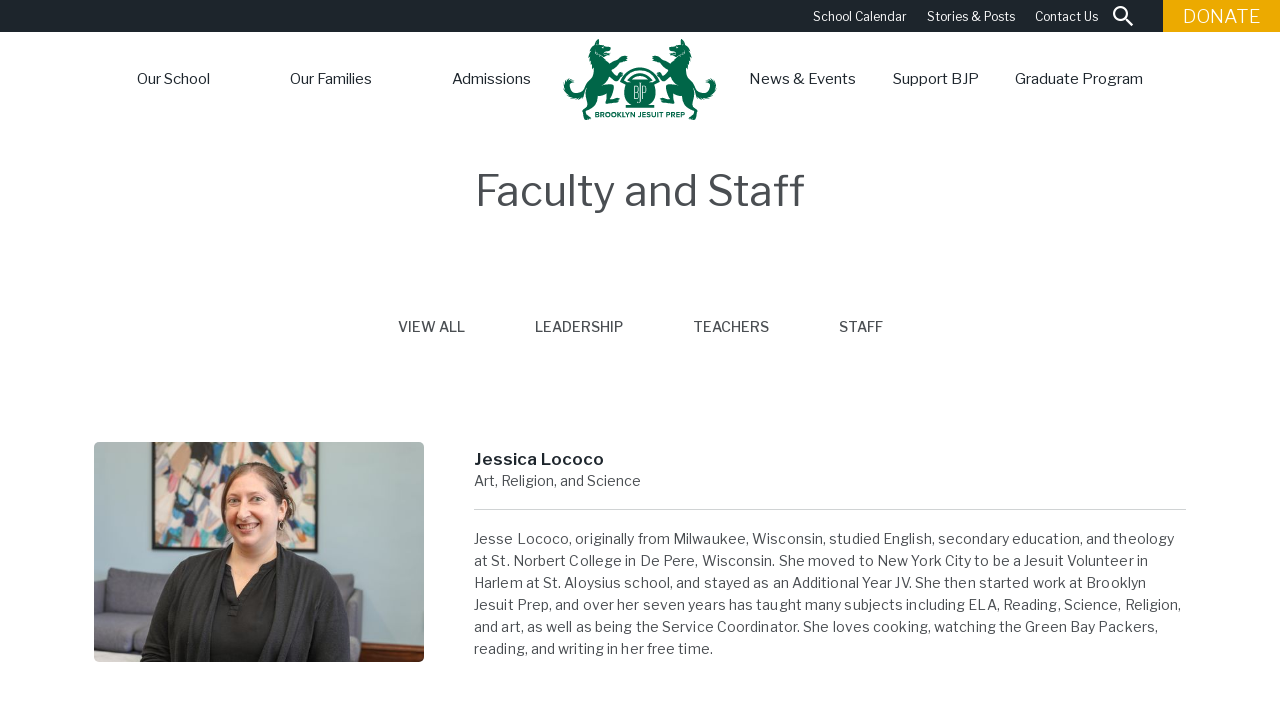

--- FILE ---
content_type: text/html
request_url: https://www.brooklynjesuit.org/faculty-and-staff/jessica-lococo
body_size: 5852
content:
<!DOCTYPE html><!-- Last Published: Thu Jan 15 2026 15:14:21 GMT+0000 (Coordinated Universal Time) --><html data-wf-domain="www.brooklynjesuit.org" data-wf-page="636ea79563d65328e35fa9c7" data-wf-site="60999cf802ccd88ebce1a66e" lang="en" data-wf-collection="636ea79563d653a8415fa97d" data-wf-item-slug="jessica-lococo"><head><meta charset="utf-8"/><title>Jessica Lococo</title><meta content="Art, Religion, and Science - Brooklyn Jesuit Prep" name="description"/><meta content="Jessica Lococo" property="og:title"/><meta content="Art, Religion, and Science - Brooklyn Jesuit Prep" property="og:description"/><meta content="Jessica Lococo" property="twitter:title"/><meta content="Art, Religion, and Science - Brooklyn Jesuit Prep" property="twitter:description"/><meta property="og:type" content="website"/><meta content="summary_large_image" name="twitter:card"/><meta content="width=device-width, initial-scale=1" name="viewport"/><link href="https://cdn.prod.website-files.com/60999cf802ccd88ebce1a66e/css/bjp-dev.webflow.shared.fca481343.min.css" rel="stylesheet" type="text/css" integrity="sha384-/KSBNDNoPGXelamMIZBT/vX/xutK9SSTs29r1t96f89t6ItDaOeU789WYGSJyvEJ" crossorigin="anonymous"/><link href="https://fonts.googleapis.com" rel="preconnect"/><link href="https://fonts.gstatic.com" rel="preconnect" crossorigin="anonymous"/><script src="https://ajax.googleapis.com/ajax/libs/webfont/1.6.26/webfont.js" type="text/javascript"></script><script type="text/javascript">WebFont.load({  google: {    families: ["Libre Franklin:100,200,300,regular,500,600,700,800,900,100italic,200italic,300italic,italic,500italic,600italic,700italic,800italic,900italic"]  }});</script><script type="text/javascript">!function(o,c){var n=c.documentElement,t=" w-mod-";n.className+=t+"js",("ontouchstart"in o||o.DocumentTouch&&c instanceof DocumentTouch)&&(n.className+=t+"touch")}(window,document);</script><link href="https://cdn.prod.website-files.com/60999cf802ccd88ebce1a66e/60c113e2443e10314b1c716e_BJP-icon.png" rel="shortcut icon" type="image/x-icon"/><link href="https://cdn.prod.website-files.com/60999cf802ccd88ebce1a66e/60c11b5736af4f7a08f4fb9a_BJP-icon256.png" rel="apple-touch-icon"/><link href="https://www.brooklynjesuit.org/faculty-and-staff/jessica-lococo" rel="canonical"/><script async="" src="https://www.googletagmanager.com/gtag/js?id=G-MXM6MPHY61"></script><script type="text/javascript">window.dataLayer = window.dataLayer || [];function gtag(){dataLayer.push(arguments);}gtag('js', new Date());gtag('config', 'G-MXM6MPHY61', {'anonymize_ip': false});</script></head><body><div id="scroll-section" data-w-id="7897ddf8-eff5-877d-c979-94d650389d2f" class="sticky-header"><a href="/" class="sticky-header-logo w-inline-block"><img src="https://cdn.prod.website-files.com/60999cf802ccd88ebce1a66e/60999cf802ccd8db75e1a6bc_bjp%20sticky%20logo.svg" loading="lazy" alt=""/></a><div class="sticky-header-right"><div class="sticky-menu-btn-wrapper"><div data-w-id="7897ddf8-eff5-877d-c979-94d650389d35" class="mobile-menu-btn"><div class="hambuger"><div class="hambuger-item"></div><div class="hambuger-item"></div><div class="hambuger-item"></div></div><div data-w-id="7897ddf8-eff5-877d-c979-94d650389d3a" class="stciky-menu-btn-text">MENU</div></div></div><a href="/donate" class="donate-btn-2 w-inline-block"><div>DONATE</div></a></div><div data-w-id="7897ddf8-eff5-877d-c979-94d650389d3f" class="sticky-secondary-mobile-menu-wrapper"><div class="toggle-menu-top"><div data-w-id="7897ddf8-eff5-877d-c979-94d650389d41" class="mobile-menu-close"><div class="icon-close"></div><div data-w-id="7897ddf8-eff5-877d-c979-94d650389d44" class="sticky-menu-close-text">CLOSE</div></div><div data-w-id="7897ddf8-eff5-877d-c979-94d650389d46" class="btn-mobile-search-sticky"><div class="bjp-icon menu-search-icon"></div><div class="btn-search-text">SEARCH</div></div><div data-w-id="7897ddf8-eff5-877d-c979-94d650389d4b" class="mobile-search-wrapper-sticky"><div data-w-id="7897ddf8-eff5-877d-c979-94d650389d4c" class="close-mobile-search"><div class="bjp-icon close-search-2"></div><div class="close-search-text">CLOSE</div></div><form action="/search" class="search-box module-2 w-form"><input class="search-input w-input" maxlength="256" name="query" placeholder="Search…" type="search" id="search_sticky_menu" required=""/><input type="submit" class="search-button w-button" value="S"/><div class="custom-search-btn"><div class="search-btn-text">GO</div><div class="search-btn-icon"></div></div></form></div></div><div class="toggle-menu-inner"><div class="toggle-menu-links-wrapper mobile"><div data-hover="false" data-delay="0" class="nav__dropdown w-dropdown"><div class="toggle-menu-link w-dropdown-toggle"><div>Our School</div></div><nav class="dropdown-list in-toggle-menu w-dropdown-list"><ul role="list" class="w-list-unstyled"><li><a href="/about-bjp" class="dropdown-link">About BJP</a></li><li><a href="/our-program" class="dropdown-link">Our Program</a></li><li><a href="/school-tour" class="dropdown-link">School Tour</a></li><li><a href="/our-community" class="dropdown-link">BJP Community Profile</a></li><li><a href="/faculty-and-staff" class="dropdown-link">Faculty &amp; Staff</a></li><li><a href="/board-of-trustees" class="dropdown-link">Board of Trustees</a></li><li><a href="/career-opportunities" class="dropdown-link">Employment Opportunities</a></li><li><a href="/contact-us" class="dropdown-link">Contact Us</a></li></ul></nav></div><div data-hover="false" data-delay="0" class="nav__dropdown w-dropdown"><div class="toggle-menu-link w-dropdown-toggle"><div>Our Families</div></div><nav class="dropdown-list in-toggle-menu w-dropdown-list"><ul role="list" class="w-list-unstyled"><li><a href="/parent-portal" class="dropdown-link">Parent Portal</a></li><li><a href="/school-calendar" class="dropdown-link">School Calendar</a></li><li><a href="/assignments" class="dropdown-link">Homework Assignments</a></li></ul></nav></div><div data-hover="false" data-delay="0" class="nav__dropdown w-dropdown"><div class="toggle-menu-link w-dropdown-toggle"><div>Admissions</div></div><nav class="dropdown-list in-toggle-menu w-dropdown-list"><ul role="list" class="w-list-unstyled"><li><a href="/apply-today" class="dropdown-link">Apply Today</a></li><li><a href="/our-community" class="dropdown-link">The Families We Serve</a></li><li><a href="/testimonials" class="dropdown-link">Testimonials</a></li><li><a href="/school-tour" class="dropdown-link">School Tour</a></li></ul></nav></div><div data-hover="false" data-delay="0" class="nav__dropdown w-dropdown"><div class="toggle-menu-link w-dropdown-toggle"><div>News &amp; Events</div></div><nav class="dropdown-list in-toggle-menu w-dropdown-list"><ul role="list" class="w-list-unstyled"><li><a href="/2025-holiday-mixer" class="dropdown-link">2025 Holiday Mixer</a></li><li><a href="/school-calendar" class="dropdown-link">Event Calendar</a></li><li><a href="/stories-and-posts" class="dropdown-link">Stories &amp; Posts</a></li></ul></nav></div><div data-hover="false" data-delay="0" class="nav__dropdown w-dropdown"><div class="toggle-menu-link w-dropdown-toggle"><div>Support BJP</div></div><nav class="dropdown-list in-toggle-menu w-dropdown-list"><ul role="list" class="w-list-unstyled"><li><a href="/support-bjp" class="dropdown-link">Ways to Support BJP</a></li><li><a href="/remembering-melissa-garville" class="dropdown-link">Remembering Melissa Garville</a></li><li><a href="/john-farrell-spirit-award" class="dropdown-link">John Farrell Spirit Award</a></li><li><a href="/roccario-braithwaite-legacy-fund" class="dropdown-link">Roccario Legacy Fund</a></li><li><a href="/calabrese-planned-giving-society" class="dropdown-link">Calabrese Planned Giving Society</a></li><li><a href="/mccaig-family-scholarship" class="dropdown-link">McCaig Family Scholarship</a></li><li><a href="/matching-gifts" class="dropdown-link">Matching Gifts</a></li><li><a href="/student-sponsorship" class="dropdown-link">Student Sponsorship</a></li><li><a href="/volunteer" class="dropdown-link">Volunteer</a></li><li><a href="/donate" class="dropdown-link">Make a Gift</a></li></ul></nav></div><a href="/" class="toggle-menu-link">Graduate Program</a></div><div class="menu-line-wrapper"><div class="menu-line"></div></div><div class="menu-module-3"><ul role="list" class="w-list-unstyled"><li><a href="/school-calendar" class="toggle-menu-link smaller">School Calendar</a></li><li><a href="/stories-and-posts" class="toggle-menu-link smaller">Stories &amp; Posts</a></li><li><a href="/contact-us" class="toggle-menu-link smaller">Contact Us</a></li></ul></div><div class="donate-btn-wrapper"><a href="/donate" class="menu-donate-btn w-button">DONATE</a></div></div></div></div><div class="header-top-main"><div id="top" class="header-top-default"><div class="header-top-nav-wrapper"><ul role="list" class="upper-nav-list w-list-unstyled"><li class="upper-nav-list__item"><a href="/school-calendar" class="upper-nav-link">School Calendar</a></li><li class="upper-nav-list__item"><a href="/stories-and-posts" class="upper-nav-link">Stories &amp; Posts</a></li><li class="upper-nav-list__item"><a href="/contact-us" class="upper-nav-link">Contact Us</a></li></ul></div><div data-w-id="d2280866-4fee-937e-8b47-9bb954c2cd4e" class="header-top-search"><div></div></div><a href="/donate" class="header-top-donate w-inline-block"><div>DONATE</div></a></div><div class="search-box-wrapper"><form action="/search" class="search-box w-form"><input class="search-input w-input" maxlength="256" name="query" placeholder="Search…" type="search" id="search_navtop" required=""/><input type="submit" class="search-button w-button" value="S"/><div class="custom-search-btn"><div class="search-btn-text">GO</div><div class="search-btn-icon"></div></div></form></div></div><div data-collapse="medium" data-animation="default" data-duration="400" data-easing="ease" data-easing2="ease" role="banner" class="bjp-main-nav w-nav"><div class="main-nav__container"><nav role="navigation" class="nav-menu left-nav w-nav-menu"><div data-hover="true" data-delay="0" class="nav__dropdown w-dropdown"><div class="main-nav-link w-dropdown-toggle"><div>Our School</div></div><nav class="dropdown-list w-dropdown-list"><ul role="list" class="w-list-unstyled"><li><a href="/about-bjp" class="dropdown-link">About BJP</a></li><li><a href="/our-program" class="dropdown-link">Our Program</a></li><li><a href="/school-tour" class="dropdown-link">School Tour</a></li><li><a href="/our-community" class="dropdown-link">BJP Community Profile</a></li><li><a href="/faculty-and-staff" class="dropdown-link">Faculty &amp; Staff</a></li><li><a href="/board-of-trustees" class="dropdown-link">Board of Trustees</a></li><li><a href="/career-opportunities" class="dropdown-link">Employment Opportunities</a></li><li><a href="/contact-us" class="dropdown-link">Contact Us</a></li></ul></nav></div><div data-hover="true" data-delay="0" class="nav__dropdown w-dropdown"><div class="main-nav-link w-dropdown-toggle"><div>Our Families</div></div><nav class="dropdown-list w-dropdown-list"><ul role="list" class="w-list-unstyled"><li><a href="/parent-portal" class="dropdown-link">Parent Portal</a></li><li><a href="/school-calendar" class="dropdown-link">School Calendar</a></li><li><a href="/assignments" class="dropdown-link">Homework Assignments</a></li></ul></nav></div><div data-hover="true" data-delay="0" class="nav__dropdown w-dropdown"><div class="main-nav-link w-dropdown-toggle"><div>Admissions</div></div><nav class="dropdown-list w-dropdown-list"><ul role="list" class="w-list-unstyled"><li><a href="/apply-today" class="dropdown-link">Apply Today</a></li><li><a href="/our-community" class="dropdown-link">The Families We Serve</a></li><li><a href="/testimonials" class="dropdown-link">Testimonials</a></li><li><a href="/school-tour" class="dropdown-link">School Tour</a></li></ul></nav></div></nav><div class="nav__logo-wrap"><a href="/" class="brand w-nav-brand"><img src="https://cdn.prod.website-files.com/60999cf802ccd88ebce1a66e/60999cf802ccd8abb6e1a6a8_logo-green.svg" loading="lazy" alt="Brooklyn Jesuit Prep logo
" class="nav__logo-image"/></a></div><nav role="navigation" class="nav-menu right-nav w-nav-menu"><div data-hover="true" data-delay="0" class="nav__dropdown w-dropdown"><div class="main-nav-link w-dropdown-toggle"><div>News &amp; Events</div></div><nav class="dropdown-list w-dropdown-list"><ul role="list" class="w-list-unstyled"><li><a href="/2025-holiday-mixer" class="dropdown-link">2025 Holiday Mixer</a></li><li><a href="/school-calendar" class="dropdown-link">Event Calendar</a></li><li><a href="/stories-and-posts" class="dropdown-link">Stories &amp; Posts</a></li></ul></nav></div><div data-hover="true" data-delay="0" class="nav__dropdown w-dropdown"><div class="main-nav-link w-dropdown-toggle"><div>Support BJP</div></div><nav class="dropdown-list w-dropdown-list"><ul role="list" class="w-list-unstyled"><li><a href="/support-bjp" class="dropdown-link">Ways to Support BJP</a></li><li><a href="/remembering-melissa-garville" class="dropdown-link">Remembering Melissa Garville</a></li><li><a href="/john-farrell-spirit-award" class="dropdown-link">John Farrell Spirit Award</a></li><li><a href="/roccario-braithwaite-legacy-fund" class="dropdown-link">Roccario Legacy Fund</a></li><li><a href="/calabrese-planned-giving-society" class="dropdown-link">Calabrese Planned Giving Society</a></li><li><a href="/mccaig-family-scholarship" class="dropdown-link">McCaig Family Scholarship</a></li><li><a href="/matching-gifts" class="dropdown-link">Matching Gifts</a></li><li><a href="/student-sponsorship" class="dropdown-link">Student Sponsorship</a></li><li><a href="/volunteer" class="dropdown-link">Volunteer</a></li><li><a href="/donate" class="dropdown-link">Make a Gift</a></li></ul></nav></div><a href="/graduate-support-program" class="main-nav-link">Graduate Program</a></nav><div data-w-id="799f1548-8c20-80d8-9ded-e610e36ba410" class="mobile-menu-btn mobile dark"><div class="hambuger dark"><div class="hambuger-item dark"></div><div class="hambuger-item dark"></div><div data-w-id="799f1548-8c20-80d8-9ded-e610e36ba414" class="hambuger-item dark"></div></div><div class="menu-btn-text">MENU</div></div></div><div class="secondary-mobile-menu-wrapper mobile"><div class="toggle-menu-top mobie"><div class="mobile-menu-close mobile"><div class="icon-close"></div><div class="menu-close-text">CLOSE</div></div><div data-w-id="799f1548-8c20-80d8-9ded-e610e36ba41e" class="btn-mobile-search-main-menu"><div data-w-id="799f1548-8c20-80d8-9ded-e610e36ba41f" class="bjp-icon menu-search-icon"></div><div class="btn-search-text">SEARCH</div></div><div class="mobile-search-wrapper-main-menu"><div data-w-id="799f1548-8c20-80d8-9ded-e610e36ba424" class="close-mobile-search-main-menu"><div class="bjp-icon close-search-2"></div><div class="close-search-text">CLOSE</div></div><form action="/search" class="search-box module-2 w-form"><input class="search-input w-input" maxlength="256" name="query" placeholder="Search…" type="search" id="search_2" required=""/><input type="submit" class="search-button w-button" value="S"/><div class="custom-search-btn"><div class="search-btn-text">GO</div><div class="search-btn-icon"></div></div></form></div></div><div class="toggle-menu-inner"><div class="toggle-menu-links-wrapper mobile"><div data-hover="false" data-delay="0" class="nav__dropdown w-dropdown"><div class="toggle-menu-link w-dropdown-toggle"><div>Our School</div></div><nav class="dropdown-list in-toggle-menu w-dropdown-list"><ul role="list" class="w-list-unstyled"><li><a href="/about-bjp" class="dropdown-link">About BJP</a></li><li><a href="/our-program" class="dropdown-link">Our Program</a></li><li><a href="/school-tour" class="dropdown-link">School Tour</a></li><li><a href="/our-community" class="dropdown-link">BJP Community Profile</a></li><li><a href="/faculty-and-staff" class="dropdown-link">Faculty &amp; Staff</a></li><li><a href="/board-of-trustees" class="dropdown-link">Board of Trustees</a></li><li><a href="/career-opportunities" class="dropdown-link">Employment Opportunities</a></li><li><a href="/contact-us" class="dropdown-link">Contact Us</a></li></ul></nav></div><div data-hover="false" data-delay="0" class="nav__dropdown w-dropdown"><div class="toggle-menu-link w-dropdown-toggle"><div>Our Families</div></div><nav class="dropdown-list in-toggle-menu w-dropdown-list"><ul role="list" class="w-list-unstyled"><li><a href="/parent-portal" class="dropdown-link">Parent Portal</a></li><li><a href="/school-calendar" class="dropdown-link">School Calendar</a></li><li><a href="/assignments" class="dropdown-link">Homework Assignments</a></li></ul></nav></div><div data-hover="false" data-delay="0" class="nav__dropdown w-dropdown"><div class="toggle-menu-link w-dropdown-toggle"><div>Admissions</div></div><nav class="dropdown-list in-toggle-menu w-dropdown-list"><ul role="list" class="w-list-unstyled"><li><a href="/apply-today" class="dropdown-link">Apply Today</a></li><li><a href="/our-community" class="dropdown-link">The Families We Serve</a></li><li><a href="/testimonials" class="dropdown-link">Testimonials</a></li><li><a href="/school-tour" class="dropdown-link">School Tour</a></li></ul></nav></div><div data-hover="false" data-delay="0" class="nav__dropdown w-dropdown"><div class="toggle-menu-link w-dropdown-toggle"><div>News &amp; Events</div></div><nav class="dropdown-list in-toggle-menu w-dropdown-list"><ul role="list" class="w-list-unstyled"><li><a href="/2025-holiday-mixer" class="dropdown-link">2025 Holiday Mixer</a></li><li><a href="/school-calendar" class="dropdown-link">Event Calendar</a></li><li><a href="/stories-and-posts" class="dropdown-link">Stories &amp; Posts</a></li></ul></nav></div><div data-hover="false" data-delay="0" class="nav__dropdown w-dropdown"><div class="toggle-menu-link w-dropdown-toggle"><div>Support BJP</div></div><nav class="dropdown-list in-toggle-menu w-dropdown-list"><ul role="list" class="w-list-unstyled"><li><a href="/support-bjp" class="dropdown-link">Ways to Support BJP</a></li><li><a href="/remembering-melissa-garville" class="dropdown-link">Remembering Melissa Garville</a></li><li><a href="/john-farrell-spirit-award" class="dropdown-link">John Farrell Spirit Award</a></li><li><a href="/roccario-braithwaite-legacy-fund" class="dropdown-link">Roccario Legacy Fund</a></li><li><a href="/calabrese-planned-giving-society" class="dropdown-link">Calabrese Planned Giving Society</a></li><li><a href="/mccaig-family-scholarship" class="dropdown-link">McCaig Family Scholarship</a></li><li><a href="/matching-gifts" class="dropdown-link">Matching Gifts</a></li><li><a href="/student-sponsorship" class="dropdown-link">Student Sponsorship</a></li><li><a href="/volunteer" class="dropdown-link">Volunteer</a></li><li><a href="/donate" class="dropdown-link">Make a Gift</a></li></ul></nav></div><a href="/" class="toggle-menu-link">Graduate Program</a></div><div class="menu-line-wrapper"><div class="menu-line"></div></div><div class="menu-module-3"><ul role="list" class="w-list-unstyled"><li><a href="/school-calendar" class="toggle-menu-link smaller">School Calendar</a></li><li><a href="/stories-and-posts" class="toggle-menu-link smaller">Stories &amp; Posts</a></li><li><a href="/contact-us" class="toggle-menu-link smaller">Contact Us</a></li></ul></div><div class="donate-btn-wrapper"><a href="/donate" class="menu-donate-btn w-button">DONATE</a></div></div></div></div><header class="page-title-layout headline-only"><div class="container w-container"><h1 class="headline pg-title">Faculty and Staff</h1></div></header><div class="link-block-layout"><div class="container w-container"><div class="link-tabs-wrapper"><a href="/faculty-and-staff" class="link-tabs w-inline-block"><div>VIEW ALL</div></a><div class="w-dyn-list"><div role="list" class="collection-list w-dyn-items"><div role="listitem" class="collection-item-2 w-dyn-item"><a href="/departments/leadership" class="link-tabs w-inline-block"><div>Leadership</div></a></div><div role="listitem" class="collection-item-2 w-dyn-item"><a href="/departments/teachers" class="link-tabs w-inline-block"><div>Teachers</div></a></div><div role="listitem" class="collection-item-2 w-dyn-item"><a href="/departments/staff" class="link-tabs w-inline-block"><div>Staff</div></a></div></div></div></div><div data-hover="false" data-delay="0" class="bjp-mobile-dropdown w-dropdown"><div class="bjp-dropdown-toggle w-dropdown-toggle"><div>Choose Department</div><div class="bjp-icon dropdown-icon"></div></div><nav class="bjp-dropdown-list w-dropdown-list"><a href="/faculty-and-staff" class="bjp-dropdown-link w-dropdown-link">View all</a><div class="w-dyn-list"><div role="list" class="w-dyn-items"><div role="listitem" class="w-dyn-item"><a href="/departments/staff" class="bjp-dropdown-link w-dropdown-link">Staff</a></div><div role="listitem" class="w-dyn-item"><a href="/departments/teachers" class="bjp-dropdown-link w-dropdown-link">Teachers</a></div><div role="listitem" class="w-dyn-item"><a href="/departments/leadership" class="bjp-dropdown-link w-dropdown-link">Leadership</a></div></div></div></nav></div></div></div><div><div class="container w-container"><div class="single-staff-wrapper"><div class="single-staff-left"><img src="https://cdn.prod.website-files.com/60999cf802ccd87794e1a690/6356ac0c66f09b4e2de91269_unnamed%20(9).jpg" loading="lazy" alt="" sizes="(max-width: 479px) 90vw, (max-width: 767px) 94vw, (max-width: 991px) 95vw, 330px" srcset="https://cdn.prod.website-files.com/60999cf802ccd87794e1a690/6356ac0c66f09b4e2de91269_unnamed%20(9)-p-500.jpg 500w, https://cdn.prod.website-files.com/60999cf802ccd87794e1a690/6356ac0c66f09b4e2de91269_unnamed%20(9)-p-800.jpg 800w, https://cdn.prod.website-files.com/60999cf802ccd87794e1a690/6356ac0c66f09b4e2de91269_unnamed%20(9)-p-1080.jpg 1080w, https://cdn.prod.website-files.com/60999cf802ccd87794e1a690/6356ac0c66f09b4e2de91269_unnamed%20(9)-p-1600.jpg 1600w, https://cdn.prod.website-files.com/60999cf802ccd87794e1a690/6356ac0c66f09b4e2de91269_unnamed%20(9)-p-2000.jpg 2000w, https://cdn.prod.website-files.com/60999cf802ccd87794e1a690/6356ac0c66f09b4e2de91269_unnamed%20(9)-p-2600.jpg 2600w, https://cdn.prod.website-files.com/60999cf802ccd87794e1a690/6356ac0c66f09b4e2de91269_unnamed%20(9)-p-3200.jpg 3200w, https://cdn.prod.website-files.com/60999cf802ccd87794e1a690/6356ac0c66f09b4e2de91269_unnamed%20(9).jpg 6720w" class="staff-memeber-photo"/><div class="social-links-wrapper"><a href="mailto:lococo@brooklynjesuit.org" class="bjp-icon staff-social-icon w-inline-block"><div></div></a><a href="#" class="bjp-icon staff-social-icon w-inline-block w-condition-invisible"><div></div></a><a href="#" class="bjp-icon staff-social-icon w-inline-block w-condition-invisible"><div></div></a><a href="#" class="bjp-icon staff-social-icon w-inline-block w-condition-invisible"><div></div></a><a href="#" class="bjp-icon staff-social-icon w-inline-block w-condition-invisible"><div></div></a></div></div><div class="staff-content-wrapper"><h2 class="headline-4 staff-name">Jessica Lococo</h2><div>Art, Religion, and Science</div><div class="line line-margin"></div><div class="rich-text w-richtext"><p>Jesse Lococo, originally from Milwaukee, Wisconsin, studied English, secondary education, and theology at St. Norbert College in De Pere, Wisconsin. She moved to New York City to be a Jesuit Volunteer in Harlem at St. Aloysius school, and stayed as an Additional Year JV. She then started work at Brooklyn Jesuit Prep, and over her seven years has taught many subjects including ELA, Reading, Science, Religion, and art, as well as being the Service Coordinator. She loves cooking, watching the Green Bay Packers, reading, and writing in her free time.</p></div><a href="#" class="button w-condition-invisible w-dyn-bind-empty w-button"></a></div></div></div></div><div class="back-to-top-2"><div class="container w-container"><a href="#top" class="back-to-top-green w-inline-block"><div class="back-to-top-icon"></div><div class="back-to-top-text green">Back to Top</div></a></div></div><div class="bjp-footer"><div class="container footer-container w-container"><div class="footer-links-wrapper"><div class="footer-links-title">QUICK LINKS</div><div class="footer-links"><a href="/donate" class="footer__link">Donate Online</a><a href="/apply-today" class="footer__link">Apply Today</a><a href="/school-calendar" class="footer__link">School Calendar</a><a href="/contact-us" class="footer__link">Contact Us</a><a href="/sitemap" class="footer__link">Sitemap</a></div></div><div class="footer__center-col-wrap"><a href="/" class="footer-logo w-inline-block"><img src="https://cdn.prod.website-files.com/60999cf802ccd88ebce1a66e/60999cf802ccd89633e1a6ba_footer-logo.svg" loading="lazy" alt="BJP Logo"/></a><div class="address-wrapper"><div class="footer-address-block">BROOKLYN JESUIT PREP<br/>925 E. 37th Street, Brooklyn, NY 11210<br/>T:(718) 638-5884</div></div><div class="footer-social-wrapper"><div class="footer-social-title">STAY CONNECTED</div><div><a href="https://www.facebook.com/BrooklynJesuit/" target="_blank" class="bjp-icon social-icon w-inline-block"><div></div></a><a href="https://twitter.com/jesuitprep?lang=en" target="_blank" class="bjp-icon social-icon w-inline-block"><div></div></a><a href="https://www.instagram.com/brooklynjesuit/?hl=en" target="_blank" class="bjp-icon social-icon w-inline-block"><div></div></a><a href="https://www.linkedin.com/company/brooklyn-jesuit-prep" target="_blank" class="bjp-icon social-icon linkedin w-inline-block"><div></div></a></div></div></div><div class="footer__spacer-col"></div></div><div class="footer-dark-blok"></div></div><script src="https://d3e54v103j8qbb.cloudfront.net/js/jquery-3.5.1.min.dc5e7f18c8.js?site=60999cf802ccd88ebce1a66e" type="text/javascript" integrity="sha256-9/aliU8dGd2tb6OSsuzixeV4y/faTqgFtohetphbbj0=" crossorigin="anonymous"></script><script src="https://cdn.prod.website-files.com/60999cf802ccd88ebce1a66e/js/webflow.schunk.36b8fb49256177c8.js" type="text/javascript" integrity="sha384-4abIlA5/v7XaW1HMXKBgnUuhnjBYJ/Z9C1OSg4OhmVw9O3QeHJ/qJqFBERCDPv7G" crossorigin="anonymous"></script><script src="https://cdn.prod.website-files.com/60999cf802ccd88ebce1a66e/js/webflow.schunk.3efbada64c58e729.js" type="text/javascript" integrity="sha384-Pg+XT+BzNYNIrJ82cs7iUGDMjCkZjRWSG5b08RTZPQuCS9b4pm3wBd4MAL0FOweG" crossorigin="anonymous"></script><script src="https://cdn.prod.website-files.com/60999cf802ccd88ebce1a66e/js/webflow.2f27c260.63f414652c8a1dae.js" type="text/javascript" integrity="sha384-ibif+9/ItFpYgi629AmCHj4Y95b6OKvGPHooISwUWkEKkanhuKgknvzhuvYyQ32+" crossorigin="anonymous"></script><script>
      (function(d){
         var s = d.createElement("script");
         /* uncomment the following line to override default position*/
         s.setAttribute("data-position", 2);
         /* uncomment the following line to override default size (values: small, large)*/
         /* s.setAttribute("data-size", "small");*/
         /* uncomment the following line to override default language (e.g., fr, de, es, he, nl, etc.)*/
         /* s.setAttribute("data-language", "language");*/
         /* uncomment the following line to override color set via widget (e.g., #053f67)*/
         s.setAttribute("data-color", "#004e38");
         /* uncomment the following line to override type set via widget (1=person, 2=chair, 3=eye, 4=text)*/
         /* s.setAttribute("data-type", "1");*/
         /* s.setAttribute("data-statement_text:", "Our Accessibility Statement");*/
         /* s.setAttribute("data-statement_url", "http://www.example.com/accessibility")";*/
         /* uncomment the following line to override support on mobile devices*/
         /* s.setAttribute("data-mobile", true);*/
         /* uncomment the following line to set custom trigger action for accessibility menu*/
         /* s.setAttribute("data-trigger", "triggerId")*/
         s.setAttribute("data-account", "PTXzd7gg3C");
         s.setAttribute("src", "https://cdn.userway.org/widget.js");
         (d.body || d.head).appendChild(s);})(document)
     </script>
<noscript>
Please ensure Javascript is enabled for purposes of 
<a href="https://userway.org">website accessibility</a>
</noscript></body></html>

--- FILE ---
content_type: text/css
request_url: https://cdn.prod.website-files.com/60999cf802ccd88ebce1a66e/css/bjp-dev.webflow.shared.fca481343.min.css
body_size: 19338
content:
html{-webkit-text-size-adjust:100%;-ms-text-size-adjust:100%;font-family:sans-serif}body{margin:0}article,aside,details,figcaption,figure,footer,header,hgroup,main,menu,nav,section,summary{display:block}audio,canvas,progress,video{vertical-align:baseline;display:inline-block}audio:not([controls]){height:0;display:none}[hidden],template{display:none}a{background-color:#0000}a:active,a:hover{outline:0}abbr[title]{border-bottom:1px dotted}b,strong{font-weight:700}dfn{font-style:italic}h1{margin:.67em 0;font-size:2em}mark{color:#000;background:#ff0}small{font-size:80%}sub,sup{vertical-align:baseline;font-size:75%;line-height:0;position:relative}sup{top:-.5em}sub{bottom:-.25em}img{border:0}svg:not(:root){overflow:hidden}hr{box-sizing:content-box;height:0}pre{overflow:auto}code,kbd,pre,samp{font-family:monospace;font-size:1em}button,input,optgroup,select,textarea{color:inherit;font:inherit;margin:0}button{overflow:visible}button,select{text-transform:none}button,html input[type=button],input[type=reset]{-webkit-appearance:button;cursor:pointer}button[disabled],html input[disabled]{cursor:default}button::-moz-focus-inner,input::-moz-focus-inner{border:0;padding:0}input{line-height:normal}input[type=checkbox],input[type=radio]{box-sizing:border-box;padding:0}input[type=number]::-webkit-inner-spin-button,input[type=number]::-webkit-outer-spin-button{height:auto}input[type=search]{-webkit-appearance:none}input[type=search]::-webkit-search-cancel-button,input[type=search]::-webkit-search-decoration{-webkit-appearance:none}legend{border:0;padding:0}textarea{overflow:auto}optgroup{font-weight:700}table{border-collapse:collapse;border-spacing:0}td,th{padding:0}@font-face{font-family:webflow-icons;src:url([data-uri])format("truetype");font-weight:400;font-style:normal}[class^=w-icon-],[class*=\ w-icon-]{speak:none;font-variant:normal;text-transform:none;-webkit-font-smoothing:antialiased;-moz-osx-font-smoothing:grayscale;font-style:normal;font-weight:400;line-height:1;font-family:webflow-icons!important}.w-icon-slider-right:before{content:""}.w-icon-slider-left:before{content:""}.w-icon-nav-menu:before{content:""}.w-icon-arrow-down:before,.w-icon-dropdown-toggle:before{content:""}.w-icon-file-upload-remove:before{content:""}.w-icon-file-upload-icon:before{content:""}*{box-sizing:border-box}html{height:100%}body{color:#333;background-color:#fff;min-height:100%;margin:0;font-family:Arial,sans-serif;font-size:14px;line-height:20px}img{vertical-align:middle;max-width:100%;display:inline-block}html.w-mod-touch *{background-attachment:scroll!important}.w-block{display:block}.w-inline-block{max-width:100%;display:inline-block}.w-clearfix:before,.w-clearfix:after{content:" ";grid-area:1/1/2/2;display:table}.w-clearfix:after{clear:both}.w-hidden{display:none}.w-button{color:#fff;line-height:inherit;cursor:pointer;background-color:#3898ec;border:0;border-radius:0;padding:9px 15px;text-decoration:none;display:inline-block}input.w-button{-webkit-appearance:button}html[data-w-dynpage] [data-w-cloak]{color:#0000!important}.w-code-block{margin:unset}pre.w-code-block code{all:inherit}.w-optimization{display:contents}.w-webflow-badge,.w-webflow-badge>img{box-sizing:unset;width:unset;height:unset;max-height:unset;max-width:unset;min-height:unset;min-width:unset;margin:unset;padding:unset;float:unset;clear:unset;border:unset;border-radius:unset;background:unset;background-image:unset;background-position:unset;background-size:unset;background-repeat:unset;background-origin:unset;background-clip:unset;background-attachment:unset;background-color:unset;box-shadow:unset;transform:unset;direction:unset;font-family:unset;font-weight:unset;color:unset;font-size:unset;line-height:unset;font-style:unset;font-variant:unset;text-align:unset;letter-spacing:unset;-webkit-text-decoration:unset;text-decoration:unset;text-indent:unset;text-transform:unset;list-style-type:unset;text-shadow:unset;vertical-align:unset;cursor:unset;white-space:unset;word-break:unset;word-spacing:unset;word-wrap:unset;transition:unset}.w-webflow-badge{white-space:nowrap;cursor:pointer;box-shadow:0 0 0 1px #0000001a,0 1px 3px #0000001a;visibility:visible!important;opacity:1!important;z-index:2147483647!important;color:#aaadb0!important;overflow:unset!important;background-color:#fff!important;border-radius:3px!important;width:auto!important;height:auto!important;margin:0!important;padding:6px!important;font-size:12px!important;line-height:14px!important;text-decoration:none!important;display:inline-block!important;position:fixed!important;inset:auto 12px 12px auto!important;transform:none!important}.w-webflow-badge>img{position:unset;visibility:unset!important;opacity:1!important;vertical-align:middle!important;display:inline-block!important}h1,h2,h3,h4,h5,h6{margin-bottom:10px;font-weight:700}h1{margin-top:20px;font-size:38px;line-height:44px}h2{margin-top:20px;font-size:32px;line-height:36px}h3{margin-top:20px;font-size:24px;line-height:30px}h4{margin-top:10px;font-size:18px;line-height:24px}h5{margin-top:10px;font-size:14px;line-height:20px}h6{margin-top:10px;font-size:12px;line-height:18px}p{margin-top:0;margin-bottom:10px}blockquote{border-left:5px solid #e2e2e2;margin:0 0 10px;padding:10px 20px;font-size:18px;line-height:22px}figure{margin:0 0 10px}ul,ol{margin-top:0;margin-bottom:10px;padding-left:40px}.w-list-unstyled{padding-left:0;list-style:none}.w-embed:before,.w-embed:after{content:" ";grid-area:1/1/2/2;display:table}.w-embed:after{clear:both}.w-video{width:100%;padding:0;position:relative}.w-video iframe,.w-video object,.w-video embed{border:none;width:100%;height:100%;position:absolute;top:0;left:0}fieldset{border:0;margin:0;padding:0}button,[type=button],[type=reset]{cursor:pointer;-webkit-appearance:button;border:0}.w-form{margin:0 0 15px}.w-form-done{text-align:center;background-color:#ddd;padding:20px;display:none}.w-form-fail{background-color:#ffdede;margin-top:10px;padding:10px;display:none}label{margin-bottom:5px;font-weight:700;display:block}.w-input,.w-select{color:#333;vertical-align:middle;background-color:#fff;border:1px solid #ccc;width:100%;height:38px;margin-bottom:10px;padding:8px 12px;font-size:14px;line-height:1.42857;display:block}.w-input::placeholder,.w-select::placeholder{color:#999}.w-input:focus,.w-select:focus{border-color:#3898ec;outline:0}.w-input[disabled],.w-select[disabled],.w-input[readonly],.w-select[readonly],fieldset[disabled] .w-input,fieldset[disabled] .w-select{cursor:not-allowed}.w-input[disabled]:not(.w-input-disabled),.w-select[disabled]:not(.w-input-disabled),.w-input[readonly],.w-select[readonly],fieldset[disabled]:not(.w-input-disabled) .w-input,fieldset[disabled]:not(.w-input-disabled) .w-select{background-color:#eee}textarea.w-input,textarea.w-select{height:auto}.w-select{background-color:#f3f3f3}.w-select[multiple]{height:auto}.w-form-label{cursor:pointer;margin-bottom:0;font-weight:400;display:inline-block}.w-radio{margin-bottom:5px;padding-left:20px;display:block}.w-radio:before,.w-radio:after{content:" ";grid-area:1/1/2/2;display:table}.w-radio:after{clear:both}.w-radio-input{float:left;margin:3px 0 0 -20px;line-height:normal}.w-file-upload{margin-bottom:10px;display:block}.w-file-upload-input{opacity:0;z-index:-100;width:.1px;height:.1px;position:absolute;overflow:hidden}.w-file-upload-default,.w-file-upload-uploading,.w-file-upload-success{color:#333;display:inline-block}.w-file-upload-error{margin-top:10px;display:block}.w-file-upload-default.w-hidden,.w-file-upload-uploading.w-hidden,.w-file-upload-error.w-hidden,.w-file-upload-success.w-hidden{display:none}.w-file-upload-uploading-btn{cursor:pointer;background-color:#fafafa;border:1px solid #ccc;margin:0;padding:8px 12px;font-size:14px;font-weight:400;display:flex}.w-file-upload-file{background-color:#fafafa;border:1px solid #ccc;flex-grow:1;justify-content:space-between;margin:0;padding:8px 9px 8px 11px;display:flex}.w-file-upload-file-name{font-size:14px;font-weight:400;display:block}.w-file-remove-link{cursor:pointer;width:auto;height:auto;margin-top:3px;margin-left:10px;padding:3px;display:block}.w-icon-file-upload-remove{margin:auto;font-size:10px}.w-file-upload-error-msg{color:#ea384c;padding:2px 0;display:inline-block}.w-file-upload-info{padding:0 12px;line-height:38px;display:inline-block}.w-file-upload-label{cursor:pointer;background-color:#fafafa;border:1px solid #ccc;margin:0;padding:8px 12px;font-size:14px;font-weight:400;display:inline-block}.w-icon-file-upload-icon,.w-icon-file-upload-uploading{width:20px;margin-right:8px;display:inline-block}.w-icon-file-upload-uploading{height:20px}.w-container{max-width:940px;margin-left:auto;margin-right:auto}.w-container:before,.w-container:after{content:" ";grid-area:1/1/2/2;display:table}.w-container:after{clear:both}.w-container .w-row{margin-left:-10px;margin-right:-10px}.w-row:before,.w-row:after{content:" ";grid-area:1/1/2/2;display:table}.w-row:after{clear:both}.w-row .w-row{margin-left:0;margin-right:0}.w-col{float:left;width:100%;min-height:1px;padding-left:10px;padding-right:10px;position:relative}.w-col .w-col{padding-left:0;padding-right:0}.w-col-1{width:8.33333%}.w-col-2{width:16.6667%}.w-col-3{width:25%}.w-col-4{width:33.3333%}.w-col-5{width:41.6667%}.w-col-6{width:50%}.w-col-7{width:58.3333%}.w-col-8{width:66.6667%}.w-col-9{width:75%}.w-col-10{width:83.3333%}.w-col-11{width:91.6667%}.w-col-12{width:100%}.w-hidden-main{display:none!important}@media screen and (max-width:991px){.w-container{max-width:728px}.w-hidden-main{display:inherit!important}.w-hidden-medium{display:none!important}.w-col-medium-1{width:8.33333%}.w-col-medium-2{width:16.6667%}.w-col-medium-3{width:25%}.w-col-medium-4{width:33.3333%}.w-col-medium-5{width:41.6667%}.w-col-medium-6{width:50%}.w-col-medium-7{width:58.3333%}.w-col-medium-8{width:66.6667%}.w-col-medium-9{width:75%}.w-col-medium-10{width:83.3333%}.w-col-medium-11{width:91.6667%}.w-col-medium-12{width:100%}.w-col-stack{width:100%;left:auto;right:auto}}@media screen and (max-width:767px){.w-hidden-main,.w-hidden-medium{display:inherit!important}.w-hidden-small{display:none!important}.w-row,.w-container .w-row{margin-left:0;margin-right:0}.w-col{width:100%;left:auto;right:auto}.w-col-small-1{width:8.33333%}.w-col-small-2{width:16.6667%}.w-col-small-3{width:25%}.w-col-small-4{width:33.3333%}.w-col-small-5{width:41.6667%}.w-col-small-6{width:50%}.w-col-small-7{width:58.3333%}.w-col-small-8{width:66.6667%}.w-col-small-9{width:75%}.w-col-small-10{width:83.3333%}.w-col-small-11{width:91.6667%}.w-col-small-12{width:100%}}@media screen and (max-width:479px){.w-container{max-width:none}.w-hidden-main,.w-hidden-medium,.w-hidden-small{display:inherit!important}.w-hidden-tiny{display:none!important}.w-col{width:100%}.w-col-tiny-1{width:8.33333%}.w-col-tiny-2{width:16.6667%}.w-col-tiny-3{width:25%}.w-col-tiny-4{width:33.3333%}.w-col-tiny-5{width:41.6667%}.w-col-tiny-6{width:50%}.w-col-tiny-7{width:58.3333%}.w-col-tiny-8{width:66.6667%}.w-col-tiny-9{width:75%}.w-col-tiny-10{width:83.3333%}.w-col-tiny-11{width:91.6667%}.w-col-tiny-12{width:100%}}.w-widget{position:relative}.w-widget-map{width:100%;height:400px}.w-widget-map label{width:auto;display:inline}.w-widget-map img{max-width:inherit}.w-widget-map .gm-style-iw{text-align:center}.w-widget-map .gm-style-iw>button{display:none!important}.w-widget-twitter{overflow:hidden}.w-widget-twitter-count-shim{vertical-align:top;text-align:center;background:#fff;border:1px solid #758696;border-radius:3px;width:28px;height:20px;display:inline-block;position:relative}.w-widget-twitter-count-shim *{pointer-events:none;-webkit-user-select:none;user-select:none}.w-widget-twitter-count-shim .w-widget-twitter-count-inner{text-align:center;color:#999;font-family:serif;font-size:15px;line-height:12px;position:relative}.w-widget-twitter-count-shim .w-widget-twitter-count-clear{display:block;position:relative}.w-widget-twitter-count-shim.w--large{width:36px;height:28px}.w-widget-twitter-count-shim.w--large .w-widget-twitter-count-inner{font-size:18px;line-height:18px}.w-widget-twitter-count-shim:not(.w--vertical){margin-left:5px;margin-right:8px}.w-widget-twitter-count-shim:not(.w--vertical).w--large{margin-left:6px}.w-widget-twitter-count-shim:not(.w--vertical):before,.w-widget-twitter-count-shim:not(.w--vertical):after{content:" ";pointer-events:none;border:solid #0000;width:0;height:0;position:absolute;top:50%;left:0}.w-widget-twitter-count-shim:not(.w--vertical):before{border-width:4px;border-color:#75869600 #5d6c7b #75869600 #75869600;margin-top:-4px;margin-left:-9px}.w-widget-twitter-count-shim:not(.w--vertical).w--large:before{border-width:5px;margin-top:-5px;margin-left:-10px}.w-widget-twitter-count-shim:not(.w--vertical):after{border-width:4px;border-color:#fff0 #fff #fff0 #fff0;margin-top:-4px;margin-left:-8px}.w-widget-twitter-count-shim:not(.w--vertical).w--large:after{border-width:5px;margin-top:-5px;margin-left:-9px}.w-widget-twitter-count-shim.w--vertical{width:61px;height:33px;margin-bottom:8px}.w-widget-twitter-count-shim.w--vertical:before,.w-widget-twitter-count-shim.w--vertical:after{content:" ";pointer-events:none;border:solid #0000;width:0;height:0;position:absolute;top:100%;left:50%}.w-widget-twitter-count-shim.w--vertical:before{border-width:5px;border-color:#5d6c7b #75869600 #75869600;margin-left:-5px}.w-widget-twitter-count-shim.w--vertical:after{border-width:4px;border-color:#fff #fff0 #fff0;margin-left:-4px}.w-widget-twitter-count-shim.w--vertical .w-widget-twitter-count-inner{font-size:18px;line-height:22px}.w-widget-twitter-count-shim.w--vertical.w--large{width:76px}.w-background-video{color:#fff;height:500px;position:relative;overflow:hidden}.w-background-video>video{object-fit:cover;z-index:-100;background-position:50%;background-size:cover;width:100%;height:100%;margin:auto;position:absolute;inset:-100%}.w-background-video>video::-webkit-media-controls-start-playback-button{-webkit-appearance:none;display:none!important}.w-background-video--control{background-color:#0000;padding:0;position:absolute;bottom:1em;right:1em}.w-background-video--control>[hidden]{display:none!important}.w-slider{text-align:center;clear:both;-webkit-tap-highlight-color:#0000;tap-highlight-color:#0000;background:#ddd;height:300px;position:relative}.w-slider-mask{z-index:1;white-space:nowrap;height:100%;display:block;position:relative;left:0;right:0;overflow:hidden}.w-slide{vertical-align:top;white-space:normal;text-align:left;width:100%;height:100%;display:inline-block;position:relative}.w-slider-nav{z-index:2;text-align:center;-webkit-tap-highlight-color:#0000;tap-highlight-color:#0000;height:40px;margin:auto;padding-top:10px;position:absolute;inset:auto 0 0}.w-slider-nav.w-round>div{border-radius:100%}.w-slider-nav.w-num>div{font-size:inherit;line-height:inherit;width:auto;height:auto;padding:.2em .5em}.w-slider-nav.w-shadow>div{box-shadow:0 0 3px #3336}.w-slider-nav-invert{color:#fff}.w-slider-nav-invert>div{background-color:#2226}.w-slider-nav-invert>div.w-active{background-color:#222}.w-slider-dot{cursor:pointer;background-color:#fff6;width:1em;height:1em;margin:0 3px .5em;transition:background-color .1s,color .1s;display:inline-block;position:relative}.w-slider-dot.w-active{background-color:#fff}.w-slider-dot:focus{outline:none;box-shadow:0 0 0 2px #fff}.w-slider-dot:focus.w-active{box-shadow:none}.w-slider-arrow-left,.w-slider-arrow-right{cursor:pointer;color:#fff;-webkit-tap-highlight-color:#0000;tap-highlight-color:#0000;-webkit-user-select:none;user-select:none;width:80px;margin:auto;font-size:40px;position:absolute;inset:0;overflow:hidden}.w-slider-arrow-left [class^=w-icon-],.w-slider-arrow-right [class^=w-icon-],.w-slider-arrow-left [class*=\ w-icon-],.w-slider-arrow-right [class*=\ w-icon-]{position:absolute}.w-slider-arrow-left:focus,.w-slider-arrow-right:focus{outline:0}.w-slider-arrow-left{z-index:3;right:auto}.w-slider-arrow-right{z-index:4;left:auto}.w-icon-slider-left,.w-icon-slider-right{width:1em;height:1em;margin:auto;inset:0}.w-slider-aria-label{clip:rect(0 0 0 0);border:0;width:1px;height:1px;margin:-1px;padding:0;position:absolute;overflow:hidden}.w-slider-force-show{display:block!important}.w-dropdown{text-align:left;z-index:900;margin-left:auto;margin-right:auto;display:inline-block;position:relative}.w-dropdown-btn,.w-dropdown-toggle,.w-dropdown-link{vertical-align:top;color:#222;text-align:left;white-space:nowrap;margin-left:auto;margin-right:auto;padding:20px;text-decoration:none;position:relative}.w-dropdown-toggle{-webkit-user-select:none;user-select:none;cursor:pointer;padding-right:40px;display:inline-block}.w-dropdown-toggle:focus{outline:0}.w-icon-dropdown-toggle{width:1em;height:1em;margin:auto 20px auto auto;position:absolute;top:0;bottom:0;right:0}.w-dropdown-list{background:#ddd;min-width:100%;display:none;position:absolute}.w-dropdown-list.w--open{display:block}.w-dropdown-link{color:#222;padding:10px 20px;display:block}.w-dropdown-link.w--current{color:#0082f3}.w-dropdown-link:focus{outline:0}@media screen and (max-width:767px){.w-nav-brand{padding-left:10px}}.w-lightbox-backdrop{cursor:auto;letter-spacing:normal;text-indent:0;text-shadow:none;text-transform:none;visibility:visible;white-space:normal;word-break:normal;word-spacing:normal;word-wrap:normal;color:#fff;text-align:center;z-index:2000;opacity:0;-webkit-user-select:none;-moz-user-select:none;-webkit-tap-highlight-color:transparent;background:#000000e6;outline:0;font-family:Helvetica Neue,Helvetica,Ubuntu,Segoe UI,Verdana,sans-serif;font-size:17px;font-style:normal;font-weight:300;line-height:1.2;list-style:disc;position:fixed;inset:0;-webkit-transform:translate(0)}.w-lightbox-backdrop,.w-lightbox-container{-webkit-overflow-scrolling:touch;height:100%;overflow:auto}.w-lightbox-content{height:100vh;position:relative;overflow:hidden}.w-lightbox-view{opacity:0;width:100vw;height:100vh;position:absolute}.w-lightbox-view:before{content:"";height:100vh}.w-lightbox-group,.w-lightbox-group .w-lightbox-view,.w-lightbox-group .w-lightbox-view:before{height:86vh}.w-lightbox-frame,.w-lightbox-view:before{vertical-align:middle;display:inline-block}.w-lightbox-figure{margin:0;position:relative}.w-lightbox-group .w-lightbox-figure{cursor:pointer}.w-lightbox-img{width:auto;max-width:none;height:auto}.w-lightbox-image{float:none;max-width:100vw;max-height:100vh;display:block}.w-lightbox-group .w-lightbox-image{max-height:86vh}.w-lightbox-caption{text-align:left;text-overflow:ellipsis;white-space:nowrap;background:#0006;padding:.5em 1em;position:absolute;bottom:0;left:0;right:0;overflow:hidden}.w-lightbox-embed{width:100%;height:100%;position:absolute;inset:0}.w-lightbox-control{cursor:pointer;background-position:50%;background-repeat:no-repeat;background-size:24px;width:4em;transition:all .3s;position:absolute;top:0}.w-lightbox-left{background-image:url([data-uri]);display:none;bottom:0;left:0}.w-lightbox-right{background-image:url([data-uri]);display:none;bottom:0;right:0}.w-lightbox-close{background-image:url([data-uri]);background-size:18px;height:2.6em;right:0}.w-lightbox-strip{white-space:nowrap;padding:0 1vh;line-height:0;position:absolute;bottom:0;left:0;right:0;overflow:auto hidden}.w-lightbox-item{box-sizing:content-box;cursor:pointer;width:10vh;padding:2vh 1vh;display:inline-block;-webkit-transform:translate(0,0)}.w-lightbox-active{opacity:.3}.w-lightbox-thumbnail{background:#222;height:10vh;position:relative;overflow:hidden}.w-lightbox-thumbnail-image{position:absolute;top:0;left:0}.w-lightbox-thumbnail .w-lightbox-tall{width:100%;top:50%;transform:translateY(-50%)}.w-lightbox-thumbnail .w-lightbox-wide{height:100%;left:50%;transform:translate(-50%)}.w-lightbox-spinner{box-sizing:border-box;border:5px solid #0006;border-radius:50%;width:40px;height:40px;margin-top:-20px;margin-left:-20px;animation:.8s linear infinite spin;position:absolute;top:50%;left:50%}.w-lightbox-spinner:after{content:"";border:3px solid #0000;border-bottom-color:#fff;border-radius:50%;position:absolute;inset:-4px}.w-lightbox-hide{display:none}.w-lightbox-noscroll{overflow:hidden}@media (min-width:768px){.w-lightbox-content{height:96vh;margin-top:2vh}.w-lightbox-view,.w-lightbox-view:before{height:96vh}.w-lightbox-group,.w-lightbox-group .w-lightbox-view,.w-lightbox-group .w-lightbox-view:before{height:84vh}.w-lightbox-image{max-width:96vw;max-height:96vh}.w-lightbox-group .w-lightbox-image{max-width:82.3vw;max-height:84vh}.w-lightbox-left,.w-lightbox-right{opacity:.5;display:block}.w-lightbox-close{opacity:.8}.w-lightbox-control:hover{opacity:1}}.w-lightbox-inactive,.w-lightbox-inactive:hover{opacity:0}.w-richtext:before,.w-richtext:after{content:" ";grid-area:1/1/2/2;display:table}.w-richtext:after{clear:both}.w-richtext[contenteditable=true]:before,.w-richtext[contenteditable=true]:after{white-space:initial}.w-richtext ol,.w-richtext ul{overflow:hidden}.w-richtext .w-richtext-figure-selected.w-richtext-figure-type-video div:after,.w-richtext .w-richtext-figure-selected[data-rt-type=video] div:after,.w-richtext .w-richtext-figure-selected.w-richtext-figure-type-image div,.w-richtext .w-richtext-figure-selected[data-rt-type=image] div{outline:2px solid #2895f7}.w-richtext figure.w-richtext-figure-type-video>div:after,.w-richtext figure[data-rt-type=video]>div:after{content:"";display:none;position:absolute;inset:0}.w-richtext figure{max-width:60%;position:relative}.w-richtext figure>div:before{cursor:default!important}.w-richtext figure img{width:100%}.w-richtext figure figcaption.w-richtext-figcaption-placeholder{opacity:.6}.w-richtext figure div{color:#0000;font-size:0}.w-richtext figure.w-richtext-figure-type-image,.w-richtext figure[data-rt-type=image]{display:table}.w-richtext figure.w-richtext-figure-type-image>div,.w-richtext figure[data-rt-type=image]>div{display:inline-block}.w-richtext figure.w-richtext-figure-type-image>figcaption,.w-richtext figure[data-rt-type=image]>figcaption{caption-side:bottom;display:table-caption}.w-richtext figure.w-richtext-figure-type-video,.w-richtext figure[data-rt-type=video]{width:60%;height:0}.w-richtext figure.w-richtext-figure-type-video iframe,.w-richtext figure[data-rt-type=video] iframe{width:100%;height:100%;position:absolute;top:0;left:0}.w-richtext figure.w-richtext-figure-type-video>div,.w-richtext figure[data-rt-type=video]>div{width:100%}.w-richtext figure.w-richtext-align-center{clear:both;margin-left:auto;margin-right:auto}.w-richtext figure.w-richtext-align-center.w-richtext-figure-type-image>div,.w-richtext figure.w-richtext-align-center[data-rt-type=image]>div{max-width:100%}.w-richtext figure.w-richtext-align-normal{clear:both}.w-richtext figure.w-richtext-align-fullwidth{text-align:center;clear:both;width:100%;max-width:100%;margin-left:auto;margin-right:auto;display:block}.w-richtext figure.w-richtext-align-fullwidth>div{padding-bottom:inherit;display:inline-block}.w-richtext figure.w-richtext-align-fullwidth>figcaption{display:block}.w-richtext figure.w-richtext-align-floatleft{float:left;clear:none;margin-right:15px}.w-richtext figure.w-richtext-align-floatright{float:right;clear:none;margin-left:15px}.w-nav{z-index:1000;background:#ddd;position:relative}.w-nav:before,.w-nav:after{content:" ";grid-area:1/1/2/2;display:table}.w-nav:after{clear:both}.w-nav-brand{float:left;color:#333;text-decoration:none;position:relative}.w-nav-link{vertical-align:top;color:#222;text-align:left;margin-left:auto;margin-right:auto;padding:20px;text-decoration:none;display:inline-block;position:relative}.w-nav-link.w--current{color:#0082f3}.w-nav-menu{float:right;position:relative}[data-nav-menu-open]{text-align:center;background:#c8c8c8;min-width:200px;position:absolute;top:100%;left:0;right:0;overflow:visible;display:block!important}.w--nav-link-open{display:block;position:relative}.w-nav-overlay{width:100%;display:none;position:absolute;top:100%;left:0;right:0;overflow:hidden}.w-nav-overlay [data-nav-menu-open]{top:0}.w-nav[data-animation=over-left] .w-nav-overlay{width:auto}.w-nav[data-animation=over-left] .w-nav-overlay,.w-nav[data-animation=over-left] [data-nav-menu-open]{z-index:1;top:0;right:auto}.w-nav[data-animation=over-right] .w-nav-overlay{width:auto}.w-nav[data-animation=over-right] .w-nav-overlay,.w-nav[data-animation=over-right] [data-nav-menu-open]{z-index:1;top:0;left:auto}.w-nav-button{float:right;cursor:pointer;-webkit-tap-highlight-color:#0000;tap-highlight-color:#0000;-webkit-user-select:none;user-select:none;padding:18px;font-size:24px;display:none;position:relative}.w-nav-button:focus{outline:0}.w-nav-button.w--open{color:#fff;background-color:#c8c8c8}.w-nav[data-collapse=all] .w-nav-menu{display:none}.w-nav[data-collapse=all] .w-nav-button,.w--nav-dropdown-open,.w--nav-dropdown-toggle-open{display:block}.w--nav-dropdown-list-open{position:static}@media screen and (max-width:991px){.w-nav[data-collapse=medium] .w-nav-menu{display:none}.w-nav[data-collapse=medium] .w-nav-button{display:block}}@media screen and (max-width:767px){.w-nav[data-collapse=small] .w-nav-menu{display:none}.w-nav[data-collapse=small] .w-nav-button{display:block}.w-nav-brand{padding-left:10px}}@media screen and (max-width:479px){.w-nav[data-collapse=tiny] .w-nav-menu{display:none}.w-nav[data-collapse=tiny] .w-nav-button{display:block}}.w-tabs{position:relative}.w-tabs:before,.w-tabs:after{content:" ";grid-area:1/1/2/2;display:table}.w-tabs:after{clear:both}.w-tab-menu{position:relative}.w-tab-link{vertical-align:top;text-align:left;cursor:pointer;color:#222;background-color:#ddd;padding:9px 30px;text-decoration:none;display:inline-block;position:relative}.w-tab-link.w--current{background-color:#c8c8c8}.w-tab-link:focus{outline:0}.w-tab-content{display:block;position:relative;overflow:hidden}.w-tab-pane{display:none;position:relative}.w--tab-active{display:block}@media screen and (max-width:479px){.w-tab-link{display:block}}.w-ix-emptyfix:after{content:""}@keyframes spin{0%{transform:rotate(0)}to{transform:rotate(360deg)}}.w-dyn-empty{background-color:#ddd;padding:10px}.w-dyn-hide,.w-dyn-bind-empty,.w-condition-invisible{display:none!important}.wf-layout-layout{display:grid}@font-face{font-family:BJP icons;src:url(https://cdn.prod.website-files.com/60999cf802ccd88ebce1a66e/60da76bd6194cc46a113a431_icomoon.eot)format("embedded-opentype"),url(https://cdn.prod.website-files.com/60999cf802ccd88ebce1a66e/60da76bdbb62082bd1b8fefb_icomoon.woff)format("woff"),url(https://cdn.prod.website-files.com/60999cf802ccd88ebce1a66e/60da76bd7f9b6e56d734cbfb_icomoon.ttf)format("truetype");font-weight:400;font-style:normal;font-display:swap}:root{--color-4:white;--color-5:#4a4e52;--color-2:#1d252c;--color-1:#006648;--color-3:#ecaa00;--color-7:#004e38;--color-8:whitesmoke;--color-9:#d0d3d4;--color-6:#00b73f;--black:#0a0c0e}.w-layout-grid{grid-row-gap:16px;grid-column-gap:16px;grid-template-rows:auto auto;grid-template-columns:1fr 1fr;grid-auto-columns:1fr;display:grid}.w-checkbox{margin-bottom:5px;padding-left:20px;display:block}.w-checkbox:before{content:" ";grid-area:1/1/2/2;display:table}.w-checkbox:after{content:" ";clear:both;grid-area:1/1/2/2;display:table}.w-checkbox-input{float:left;margin:4px 0 0 -20px;line-height:normal}.w-checkbox-input--inputType-custom{border:1px solid #ccc;border-radius:2px;width:12px;height:12px}.w-checkbox-input--inputType-custom.w--redirected-checked{background-color:#3898ec;background-image:url(https://d3e54v103j8qbb.cloudfront.net/static/custom-checkbox-checkmark.589d534424.svg);background-position:50%;background-repeat:no-repeat;background-size:cover;border-color:#3898ec}.w-checkbox-input--inputType-custom.w--redirected-focus{box-shadow:0 0 3px 1px #3898ec}.w-pagination-wrapper{flex-wrap:wrap;justify-content:center;display:flex}.w-pagination-previous{color:#333;background-color:#fafafa;border:1px solid #ccc;border-radius:2px;margin-left:10px;margin-right:10px;padding:9px 20px;font-size:14px;display:block}.w-pagination-previous-icon{margin-right:4px}.w-pagination-next{color:#333;background-color:#fafafa;border:1px solid #ccc;border-radius:2px;margin-left:10px;margin-right:10px;padding:9px 20px;font-size:14px;display:block}.w-layout-blockcontainer{max-width:940px;margin-left:auto;margin-right:auto;display:block}@media screen and (max-width:991px){.w-layout-blockcontainer{max-width:728px}}@media screen and (max-width:767px){.w-layout-blockcontainer{max-width:none}}body{background-color:var(--color-4);color:var(--color-5);flex-direction:column;font-family:Libre Franklin,sans-serif;font-size:14px;line-height:20px;display:flex}h1{color:var(--color-5);margin-top:20px;margin-bottom:10px;font-size:38px;font-weight:700;line-height:44px}h2{color:var(--color-5);margin-top:20px;margin-bottom:10px;font-size:32px;font-weight:700;line-height:36px}h3{color:var(--color-2);margin-top:20px;margin-bottom:10px;font-size:20px;font-weight:300;line-height:32px}h4{color:var(--color-5);margin-top:10px;margin-bottom:10px;font-size:18px;font-weight:700;line-height:24px}h5{color:var(--color-1);margin-top:10px;margin-bottom:11px;font-size:15px;font-weight:500;line-height:21px}h6{color:var(--color-5);margin-top:10px;margin-bottom:10px;font-size:12px;font-weight:700;line-height:18px}p{color:var(--color-5);letter-spacing:.1px;margin-bottom:20px;line-height:22px}a{color:var(--color-1);text-decoration:none;transition:color .2s;display:inline}a:hover{color:var(--color-3)}ul,ol{margin-top:0;margin-bottom:10px;padding-left:40px}li{padding-left:0}img{max-width:100%;display:inline-block}blockquote{border-left:5px solid #e2e2e2;margin-bottom:10px;padding:10px 20px;font-size:18px;line-height:22px}figure{margin-bottom:10px}figcaption{text-align:center;margin-top:5px}.home-hero{flex-direction:column;justify-content:center;align-items:center;width:100%;height:100vh;margin-top:-128px;padding-top:88px;display:flex;position:relative}.hero-bg{background-image:linear-gradient(to bottom,var(--color-1),var(--color-1)),url(https://cdn.prod.website-files.com/60999cf802ccd88ebce1a66e/60999cf802ccd86101e1a6bf_home-hero-1.jpg);background-position:0 0,50%;background-size:auto,cover;flex:1;position:absolute;inset:0%}.hero-bg.multiply-filter{z-index:2;background-image:linear-gradient(to bottom,var(--color-1),var(--color-1)),url(https://cdn.prod.website-files.com/60999cf802ccd88ebce1a66e/60999cf802ccd86101e1a6bf_home-hero-1.jpg);color:var(--color-7);background-position:0 0,50% 0;background-size:auto,cover;width:100%;position:absolute;inset:0%}.hero-bg.multiply-filter.hero-slide2{background-image:linear-gradient(to bottom,var(--color-1),var(--color-1)),url(https://cdn.prod.website-files.com/60999cf802ccd88ebce1a66e/60999cf802ccd8c05ee1a6c7_paralax-bg.png)}.hero-bg.multiply-filter.hero-slide3{background-image:linear-gradient(to bottom,var(--color-1),var(--color-1)),url(https://cdn.prod.website-files.com/60999cf802ccd88ebce1a66e/60999cf802ccd87a1ee1a6c5_img-4.png)}.hero-bg.multiply-filter.hero-slide4{background-image:linear-gradient(to bottom,var(--color-1),var(--color-1)),url(https://cdn.prod.website-files.com/60999cf802ccd88ebce1a66e/60999cf802ccd8f843e1a6e3_Image-5.jpg)}.header-top-main{z-index:99;background-color:var(--color-2);flex-direction:row;justify-content:flex-end;align-items:center;height:32px;display:flex;position:relative;inset:0% 0% auto}.header-top-search{color:var(--color-4);text-align:center;cursor:pointer;justify-content:center;align-items:center;width:21px;height:21px;margin-left:4px;margin-right:30px;font-family:Bjp icons,sans-serif;font-size:20px;transition:color .2s ease-out;display:flex}.header-top-search:hover{color:var(--color-3)}.header-top-search:focus{color:var(--color-4)}.header-top-donate{color:#fff;text-transform:uppercase;background-color:#ecaa00;justify-content:center;align-items:center;height:32px;padding:0 20px;font-size:19px;font-weight:300;line-height:19px;text-decoration:none;transition:background-color .2s ease-out;display:flex}.header-top-donate:hover{background-color:var(--color-1)}.bjp-main-nav{z-index:9;background-color:#0000;margin-top:0;margin-bottom:0;padding-top:7px;padding-bottom:7px;position:relative;inset:auto 0%}.brand{z-index:3;flex:none;justify-content:center;align-items:center;width:auto;height:auto}.nav-menu{clear:none;justify-content:flex-end;align-items:center;width:40%;display:flex}.nav-menu.left-nav,.nav-menu.right-nav{flex:none;justify-content:space-between}.main-nav-link{color:var(--color-2);margin-left:0;margin-right:0;padding:20px 7px;font-size:15px;text-decoration:none;transition:background-color .2s ease-out,color .2s ease-out}.main-nav-link:hover{color:var(--color-3)}.main-nav-link.w--open{background-color:var(--color-2);color:var(--color-3)}.main-nav-link.white{color:var(--color-4);text-decoration:none;transition:background-color .2s ease-out,color .2s ease-out}.main-nav-link.white:hover{color:var(--color-3)}.main-nav-link.white.w--open{color:var(--color-3);background-color:#11171c}.hero-text-wrapper{z-index:3;text-align:center;max-width:750px;margin-bottom:110px;position:relative}.headline{letter-spacing:0;margin-bottom:45px;font-size:42px;font-weight:400;line-height:52px}.headline.hero{color:var(--color-4);margin-top:0;line-height:54px}.headline.white{color:var(--color-4)}.headline.pg-title{color:var(--color-5);margin-top:0;margin-bottom:0}.headline.pg-title.white{color:var(--color-8)}.headline.pg-title.medium{font-size:23px;font-weight:300;line-height:35px}.headline.pg-title-dark{color:var(--color-2);margin-top:0;margin-bottom:0}.container{max-width:1140px;margin-left:auto;margin-right:auto;padding-bottom:10px;padding-left:24px;padding-right:24px}.container.footer-container{flex-direction:row;align-items:center;display:flex;position:relative}.container.bjp-hero-container{flex-direction:column;flex:1;justify-content:flex-end;align-self:stretch;display:flex;position:relative}.style-guide-se1{text-align:center;margin-top:65px;margin-bottom:40px}.headile-2{margin-bottom:30px;font-weight:300}.line{background-color:var(--color-9);width:100%;height:1px;margin-bottom:25px;padding-bottom:1px}.line.line-margin{background-color:var(--color-9);margin-top:18px;margin-bottom:18px}.line-wrapper{margin-left:-8px;margin-right:-8px}.line-wrapper.top-margin{margin-top:20px}.line-inner-column{padding-left:8px;padding-right:8px}.paragraph{color:var(--color-5);letter-spacing:.1px;margin-bottom:20px;line-height:22px}.paragraph.stat__description{max-width:175px;margin-top:5px;margin-bottom:0}.headline-2{color:var(--color-2);margin-bottom:30px;font-weight:300;line-height:44px}.headline-2.white{color:var(--color-4)}.headline-2.white.scroll{margin-top:12px;margin-bottom:0}.headline-2.no-margin{color:var(--color-2);margin-top:0;margin-bottom:0;font-size:27px;font-style:normal}.headline-2.secondary-headline{text-align:center;margin-top:0;margin-bottom:10px;padding-bottom:0}.gold-link{color:#ecaa00;text-decoration:none}.gold-link:hover{text-decoration:underline}.headline-3{margin-bottom:30px;font-size:20px;font-weight:300;line-height:32px}.headline-3.white{color:var(--color-4)}.headline-4{color:var(--color-2);font-family:Libre Franklin,sans-serif;font-size:17px;font-weight:600;line-height:24px}.headline-4.staff-name{margin-top:5px;margin-bottom:0;transition:all .2s ease-out}.headline-4.staff-name:hover{color:var(--color-1)}.headline-4.testimonial-name{color:var(--color-2);margin-top:0;margin-bottom:6px}.headline-4.grade{margin-top:25px;margin-bottom:25px}.headline-4.in-side-by-side{margin-top:10px}.headline-5{color:var(--color-1);margin-bottom:15px;font-size:15px;font-weight:500;line-height:21px}.headline-6{font-size:14px;font-weight:600;line-height:22px}.section{margin-top:15px}.m-20-top-bottom{margin-top:40px;margin-bottom:20px}.section-4{margin-bottom:217px}.button{color:var(--color-4);text-align:left;background-color:#ecaa00;border-radius:5px;margin-top:30px;margin-left:0;margin-right:5px;padding:15px 25px;font-family:Libre Franklin,sans-serif;font-size:18px;font-weight:500;line-height:18px;transition:background-color .3s ease-out}.button:hover{background-color:var(--color-1)}.button.slider-btn,.button.two-column-btn{margin-top:20px}.click-to-scroll{z-index:2;color:#fff;text-align:center;background-color:#00b73f8a;flex-direction:row;justify-content:center;align-items:center;height:105px;text-decoration:none;transition:background-color .325s ease-out;display:flex;position:absolute;inset:auto 0% 0%}.click-to-scroll:hover{background-color:var(--color-3);opacity:1;color:var(--color-4)}.hero-bottom-text{text-transform:uppercase;margin-top:7px;margin-bottom:10px;font-size:17px;font-weight:300}.sticky-header{z-index:10000;background-color:var(--color-2);color:#fff;justify-content:space-between;align-items:center;width:100%;height:56px;display:none;position:fixed;top:0}.sticky-header-logo{order:-1;align-items:center;margin-left:20px;display:flex}.sticky-header-right{flex:0 auto;order:1;justify-content:flex-end;align-items:center;display:flex}.donate-btn-2{background-color:var(--color-3);color:#fff;align-items:center;height:56px;padding:15px 20px;font-family:Libre Franklin,sans-serif;font-size:19px;font-weight:300;line-height:19px;text-decoration:none;transition:background-color .2s ease-out;display:flex}.donate-btn-2:hover{background-color:var(--color-1)}.hm-se-1{flex-direction:column;justify-content:flex-start;align-self:center;align-items:center;padding:100px 25px;display:flex;position:relative;overflow:hidden}.lg-paragraph{color:var(--color-2);text-align:center;max-width:none;margin-top:10px;margin-bottom:30px;padding-bottom:0;font-size:20px;font-weight:300;line-height:32px}.lg-paragraph.white{color:var(--color-4)}.lg-paragraph.two-column{color:var(--color-2);text-align:left;padding-right:20px}.lg-paragraph.page-top{color:var(--color-5);max-width:1020px;margin:32px auto 23px;font-size:23px;font-weight:300;line-height:40px}.lg-paragraph.left-align{color:var(--color-2);text-align:left;margin-top:0}.hm-se-dark{background-color:var(--color-2);max-width:100%;padding-top:70px;padding-bottom:65px;overflow:hidden}.hm-module-2{flex-direction:row;justify-content:center;align-items:center;display:flex}.hm-m2-content{background-color:var(--color-4);text-align:center;background-image:url(https://cdn.prod.website-files.com/60999cf802ccd88ebce1a66e/60999cf802ccd8c4b9e1a6ab_img-3.png);background-position:15px;background-repeat:no-repeat;background-size:auto;border-radius:5px;flex-direction:column;justify-content:center;align-items:center;width:50%;height:auto;min-height:560px;display:flex;position:relative}.hm-m1-paragrah-wrapper{max-width:1024px;margin-top:20px;margin-bottom:0}.hm-m2-paragraph-wrapper{margin-bottom:20px;margin-left:70px;margin-right:70px}.hm-m2-image{text-align:center;width:60%;margin-left:0;margin-right:0}.image-2{text-align:left;width:auto;min-width:614px;margin-bottom:33px}.stats-section{background-color:var(--color-8);text-align:center;padding-top:60px;padding-bottom:80px}.stats-grid{grid-column-gap:45px;grid-row-gap:15px;grid-template-rows:auto;grid-template-columns:1fr 1fr 1fr;margin-top:65px;margin-bottom:35px}.stats-lg-text{color:var(--color-3);margin-bottom:20px;font-size:52px;font-weight:300;line-height:52px}.footer-modue-1{background-color:var(--color-7);color:var(--color-4);text-align:center;margin-top:0;margin-bottom:0;padding-top:70px;padding-bottom:30px}.footer-m1-text-wrapper{margin-bottom:55px}.back-to-top-wrapper{margin-top:125px;display:block}.back-to-top{color:var(--color-4);text-decoration:none;transition:color .2s ease-out}.back-to-top:hover{color:var(--color-3)}.back-to-top-text{color:var(--color-4);font-size:11px}.back-to-top-text.green{color:var(--color-1)}.bjp-footer{background-color:var(--color-1);flex-direction:column;align-items:center;margin-top:auto;padding-top:30px;padding-bottom:0;display:block}.footer-logo{margin-bottom:15px}.address-wrapper{text-align:center;margin-bottom:25px}.footer-address-block{color:#d0d3d4;letter-spacing:.5px;text-transform:uppercase;font-family:Libre Franklin,sans-serif;font-size:11px;font-weight:500;line-height:17px}.footer-social-wrapper{align-items:center;display:flex}.footer-social-title{color:var(--color-3);letter-spacing:.5px;margin-right:10px;font-size:12px;font-weight:500}.footer-links-wrapper{text-align:center;flex:none;width:20%}.footer-links-title{color:var(--color-3);letter-spacing:.5px;margin-bottom:20px;font-family:Libre Franklin,sans-serif;font-size:16px;font-weight:600}.footer-links{flex-direction:column;align-items:center;display:flex}.bjp-icon{color:var(--color-4);font-family:Bjp icons,sans-serif;text-decoration:none}.bjp-icon.social-icon{margin-left:10px;margin-right:10px;font-size:18px;transition:color .2s ease-out}.bjp-icon.social-icon:hover{color:var(--color-3)}.bjp-icon.social-icon.linkedin{margin-right:0}.bjp-icon.scroll-down{font-size:11px}.bjp-icon.menu-search-icon{color:var(--color-4);margin-bottom:7px;font-size:20px}.bjp-icon.close-search-2{margin-bottom:6px;font-size:18px}.bjp-icon.staff-social-icon{color:#d0d3d4;margin-left:10px;margin-right:10px;font-family:BJP icons,sans-serif;font-size:20px;transition:color .2s ease-out}.bjp-icon.staff-social-icon:hover{color:var(--color-1)}.bjp-icon.dropdown-icon{color:var(--color-2);font-size:12px;line-height:14px;position:absolute;top:13px;right:14px}.bjp-icon.contact-social-icon{color:var(--color-2);margin-left:10px;margin-right:10px;font-size:19px;transition:color .2s ease-out}.bjp-icon.contact-social-icon:hover{color:var(--color-1)}.bjp-icon.contact-social-icon.linkedin{margin-right:0}.back-to-top-icon{margin-bottom:5px;font-family:Bjp icons,sans-serif;font-size:26px;line-height:26px}.dropdown-list{z-index:100;width:100%}.dropdown-list.w--open{z-index:200;background-color:var(--color-2);color:var(--color-4);width:260px;padding-top:18px;padding-bottom:18px}.dropdown-list.in-toggle-menu{background-color:var(--color-2)}.dropdown-link{color:var(--color-4);margin-top:2px;margin-bottom:2px;padding-top:5px;padding-bottom:5px;padding-left:30px;font-weight:300;line-height:21px;text-decoration:none;transition:color .2s ease-out;display:inline-block}.dropdown-link:hover,.dropdown-link:focus,.dropdown-link.w--current{color:var(--color-3)}.footer-dark-blok{background-color:var(--color-2);width:100%;height:30px;margin-top:30px}.sticky-menu-btn-wrapper{margin-right:25px}.mobile-menu-btn{cursor:pointer;flex-direction:column;justify-content:center;align-items:center;width:50px;display:flex}.mobile-menu-btn.mobile{display:none}.hambuger{margin-top:0;margin-bottom:0;font-family:Bjp icons,sans-serif;font-size:20px;line-height:20px}.menu-btn-text{text-transform:uppercase;margin-top:2px;font-size:11px;font-weight:600;line-height:11px}.hambuger-item{background-color:var(--color-4);border-radius:20px;width:26px;height:2px;margin-top:0;margin-bottom:6px}.secondary-mobile-menu-wrapper{background-color:#1d252c;background-image:url(https://cdn.prod.website-files.com/60999cf802ccd88ebce1a66e/60999cf802ccd84bd4e1a6bd_logo-dark.svg);background-position:50% 20px;background-repeat:no-repeat;background-size:auto;width:375px;height:auto;min-height:300px;padding-bottom:0;display:none;position:absolute;inset:0% 0% auto auto;overflow:visible}.secondary-mobile-menu-wrapper.mobile{display:none}.toggle-menu-top{flex-direction:row;justify-content:space-between;align-items:center;height:56px;display:flex}.mobile-menu-close{color:var(--color-3);text-align:center;cursor:pointer;margin-left:20px}.icon-close{margin-bottom:7px;font-family:Bjp icons,sans-serif;font-size:18px;font-weight:500}.menu-close-text{font-size:11px;font-weight:600;line-height:11px}.btn-mobile-search-sticky{color:var(--color-4);text-align:center;cursor:pointer;order:1;margin-right:20px;transition:color .2s ease-out}.btn-mobile-search-sticky:hover{color:var(--color-4)}.btn-search-text{font-size:11px;font-weight:600;line-height:11px}.toggle-menu-links-wrapper{margin-top:35px;margin-left:40px;margin-right:25px}.toggle-menu-link{color:var(--color-4);margin-top:0;margin-bottom:0;padding-top:20px;padding-bottom:20px;padding-left:0;font-size:20px;font-weight:300;text-decoration:none;transition:color .2s ease-out;display:block}.toggle-menu-link:hover{color:var(--color-3)}.toggle-menu-link.smaller{padding-top:12px;padding-bottom:12px;font-size:16px;line-height:10px}.menu-line-wrapper{padding:17px 24.5px 24.5px}.menu-line{background-color:var(--color-3);width:100%;height:1px}.menu-module-3{padding-bottom:25px;padding-left:42px;padding-right:42px}.donate-btn-wrapper{padding-left:25px;padding-right:25px}.menu-donate-btn{background-color:var(--color-3);text-align:center;padding-top:15px;padding-bottom:15px;font-family:Libre Franklin,sans-serif;font-size:23px;font-weight:300;line-height:24px;transition:background-color .2s ease-out;display:block}.menu-donate-btn:hover{background-color:var(--color-1)}.search-box-wrapper{z-index:1;background-color:var(--color-3);color:var(--color-4);justify-content:flex-end;align-items:center;padding-top:22.5px;padding-bottom:22.5px;padding-right:132.5px;display:none;position:absolute;inset:32px 0% auto}.utility-page-wrap{justify-content:center;align-items:center;width:100vw;max-width:100%;height:100vh;max-height:100%;display:flex}.utility-page-content{text-align:center;flex-direction:column;width:500px;max-width:95%;margin-left:auto;margin-right:auto;display:flex}.search-box{width:100%;max-width:560px;position:relative}.search-box.module-2{margin-top:20px}.search-input{color:var(--color-2);border:1px #000;border-radius:5px;height:51px;margin-bottom:0;padding:0 65px 0 20px;font-size:17px}.search-input::placeholder{color:var(--color-2)}.custom-search-btn{z-index:1;color:var(--color-3);align-items:center;height:20px;margin-top:15.5px;margin-right:15px;display:flex;position:absolute;inset:0% 0% auto auto}.search-btn-text{margin-right:4px;font-size:16px;font-weight:500}.search-btn-icon{font-family:BJP icons,sans-serif;font-size:11px;font-weight:400;display:none}.search-button{z-index:3;color:#0000;background-color:#0000;width:42px;height:51px;margin-right:15px;display:block;position:absolute;inset:0% 0% auto auto}.header-top-default{z-index:9;background-color:var(--color-2);flex-direction:row;justify-content:flex-end;align-items:center;width:100%;height:32px;display:flex;position:relative;inset:0% 0% auto}.mobile-search-wrapper{z-index:999;background-color:var(--color-3);flex-direction:column;justify-content:flex-end;align-items:flex-end;padding:10px 25px 35px;display:none;position:absolute;inset:0% 0% auto}.close-mobile-search{text-align:center;cursor:pointer}.close-search-text{letter-spacing:.5px;font-size:11px;font-weight:600;line-height:11px}.toggle-menu-inner{object-fit:fill;max-height:85vh;padding-bottom:155px;overflow:scroll}.bjp-hero-section{background-color:#0000;flex-direction:column;flex:0 auto;align-items:flex-end;height:auto;margin-top:-128px;padding-top:128px;display:flex;position:relative}.bjp-hero-top{text-align:center;flex-direction:column;justify-content:center;align-items:center;margin-top:45px;display:flex}.line-module-2{background-color:var(--color-9);width:90px;height:5px;margin-top:24px;margin-bottom:30px;position:static}.date-time-wrap{color:#1d252c;grid-template-rows:auto auto;grid-template-columns:1fr 1fr;grid-auto-columns:1fr;justify-content:center;align-items:center;font-size:20px;font-weight:300;display:flex}.bjp-hero-bottom{position:absolute;inset:auto 0% 0}.bjp-hero-bottom.not-absolute{width:100%;position:relative}.link-block{background-color:var(--color-1);color:var(--color-4);text-align:center;flex-direction:column;justify-content:center;align-items:center;width:100%;height:105px;text-decoration:none;transition:background-color .2s ease-out;display:flex}.link-block:hover{background-color:var(--color-3)}.scroll-me-text{text-transform:uppercase;margin-top:14px;margin-bottom:10px;font-size:17px;font-weight:300;line-height:17px}.bjp-hero-content-bottom{flex-direction:column;justify-content:flex-start;margin-top:0;padding-top:0;padding-bottom:96px;display:flex;position:relative}.campaign-wrapper{border-left:0px solid var(--color-9);color:var(--color-2);margin-top:57px;padding:0 20px 40px}.lp-se-2{background-color:var(--color-1);padding-top:20.5px;padding-bottom:0}.slider-inner{justify-content:flex-end;padding-top:40px;padding-bottom:70px;display:flex;position:relative}.slider-content-box{background-color:var(--color-2);color:var(--color-4);text-align:center;background-image:url(https://cdn.prod.website-files.com/60999cf802ccd88ebce1a66e/60999cf802ccd840e4e1a6bb_dark-logo-bg.png);background-position:95%;background-repeat:no-repeat;background-size:auto;border-radius:5px;flex-direction:column;justify-content:flex-start;align-items:center;width:50%;max-width:560px;min-height:560px;padding:85px 65px 115px;display:flex}.slider-img-wrapper{position:absolute;inset:auto auto 0% -13px}.event-section{text-align:center;padding-top:0;padding-bottom:95px}.event-grid{grid-column-gap:50px;grid-row-gap:65px;grid-template-rows:auto;grid-template-columns:1fr 1fr 1fr;grid-auto-columns:1fr;margin-top:65px;margin-bottom:55px;display:grid}.event-box{flex-direction:column;align-items:center;display:flex}.calendar-icon{margin-bottom:15px}.learn-more-link{color:var(--color-3);background-color:#0000;font-size:16px;font-weight:500;text-decoration:none;transition:color .2s ease-out}.learn-more-link:hover{color:var(--color-1)}.learn-more-link.hover-white:hover{color:var(--color-4)}.learn-more-text{font-size:16px;font-weight:500;display:inline-block}.learn-more-icon{margin-left:5px;font-family:Bjp icons,sans-serif;font-size:10px;line-height:15px;display:inline-block}.parallax-stats{text-align:center;background-image:linear-gradient(#006648f2,#006648f2),url(https://cdn.prod.website-files.com/60999cf802ccd88ebce1a66e/60999cf802ccd8c05ee1a6c7_paralax-bg.png);background-position:0 0,50%;background-repeat:repeat,no-repeat;background-size:auto,cover;background-attachment:scroll,scroll;flex-direction:row;justify-content:center;align-items:center;height:auto;padding:155px;display:flex}.parallax-stats.multiply-filter{background-image:linear-gradient(to bottom,var(--color-1),var(--color-1)),url(https://cdn.prod.website-files.com/60999cf802ccd88ebce1a66e/68e65e0c0154c70ab37d4036_50.jpg);background-attachment:scroll,fixed}.parallax-stats__grid{grid-column-gap:16px;grid-row-gap:16px;grid-template-rows:auto;grid-template-columns:1fr 1fr 1fr;grid-auto-columns:1fr;justify-items:center;display:grid}.stat{color:var(--color-4);background-image:url(https://cdn.prod.website-files.com/60999cf802ccd88ebce1a66e/60999cf802ccd8835be1a6a7_Chart.svg);background-position:50%;background-repeat:no-repeat;background-size:auto;flex-direction:column;justify-content:center;align-items:center;width:293px;height:293px;display:flex}.stat__number-wrap{font-size:70px;font-weight:200;line-height:70px;display:flex}.stat__superscript{font-size:35px;line-height:35px}.content-title-module{background-color:var(--color-1);color:var(--color-4);text-align:center;margin-top:22px;margin-bottom:46px;padding-top:40px;padding-bottom:30px}.icon-left-grid{grid-template-rows:auto;grid-template-columns:1fr;margin-top:40px;margin-bottom:35px}.icon-left-layout{display:flex}.icon-wraper{width:35px;margin-top:5px;margin-right:20px}.content-wrapper{width:50%}.content-wrapper.right-content{padding-left:65px}.content-wrapper.left-content{text-align:left;width:50%;padding-right:65px}.icon-left-content{flex:1}.lp-hero-content-top{text-align:center;flex-direction:column;align-items:center;padding-top:0;padding-bottom:45px;display:flex}.lp-headline{color:var(--color-3);text-transform:uppercase;margin-top:20px;margin-bottom:5px;font-size:52px;font-weight:600;line-height:56px}.horizontal-space{color:var(--color-2);margin-left:16px;margin-right:16px}.lp-hero-img-wrapper{aspect-ratio:auto;object-fit:fill;width:100%;height:100%;position:relative}.hide{display:none}.slider{background-color:#0000;height:auto}.mask{overflow:hidden}.two-col-layout{align-items:center;width:100%;max-width:none;height:690px;margin-top:0;margin-left:auto;margin-right:auto;display:flex;position:relative;overflow:hidden}.inner-container{justify-content:flex-end;width:100%;max-width:1140px;margin-left:auto;margin-right:auto;padding-left:24px;padding-right:24px;display:flex}.inner-container.left{justify-content:flex-start}.two-col-bg-image{width:50%;position:absolute;inset:0% auto 0% 0%;overflow:hidden}.two-col-bg-image.img-right{inset:0% 0% 0% auto}.two-column-image{object-fit:cover;width:100%;height:100%}.text-block-2{color:var(--color-2)}.hero-slider{width:100%;height:100%;position:absolute;inset:0%}.hero__slide{background-color:var(--color-7)}.slide-nav{z-index:5;color:var(--color-3);flex-direction:row;justify-content:center;align-items:center;height:20px;margin-top:25px;margin-bottom:0;padding-top:10px;display:flex;inset:50% 0% auto}.hero-slider-content-wrapper{z-index:2;flex-direction:column;justify-content:center;align-items:center;display:flex;position:absolute;inset:0%}.hero-slider-headline{color:var(--color-3);text-transform:uppercase;margin-top:0;font-size:99px;font-weight:600;line-height:113px}.hero-slider-paragraph{color:var(--color-4);margin-bottom:90px;font-size:29px;font-weight:300;line-height:38px}.hero-slider-content{margin-bottom:35px}.page-title-layout{background-color:var(--color-4);text-align:center;margin-top:10px;padding-top:28px;padding-bottom:0;overflow:hidden}.page-title-layout.gray-bg{background-color:#f5f5f5;padding-bottom:75px}.page-title-layout.dark{background-color:var(--color-2);color:var(--color-4);margin-top:0;padding-bottom:75px}.page-title-layout.headline-only{padding-bottom:75px}.staff-list{grid-column-gap:15px;grid-row-gap:90px;grid-template-rows:auto;grid-template-columns:1fr 1fr 1fr 1fr;grid-auto-columns:1fr;justify-items:center;display:grid}.staff-wrapper{margin-bottom:20px}.staff-member-link{color:var(--color-2);text-align:center;border-radius:0;width:auto;height:auto;margin-bottom:18px;text-decoration:none;display:block;overflow:visible}.member-photo-wrapper{border-radius:4px;width:100%;height:280px;margin-bottom:18px;transition:all .5s ease-in-out;position:relative;overflow:hidden}.member-photo-wrapper:hover{opacity:1;box-shadow:0 0 20px 4px #0000001a}.director-title{color:#4a4e52;margin-top:1px}.social-links-wrapper{justify-content:center;align-items:center;margin-top:18px;display:flex}.line-wrapper-15{padding-left:15px;padding-right:15px}.back-to-top-2{color:var(--color-1);text-align:center;margin-top:80px;margin-bottom:40px}.back-to-top-green{color:var(--color-1);text-decoration:none;transition:color .2s ease-out}.back-to-top-green:hover{color:var(--color-3)}.div-block-5{max-width:275px}.collection-item{width:100%;max-width:275px}.link-block-layout{text-align:center;margin-top:0;margin-bottom:80px}.link-block-layout.gray-bg{background-color:#f5f5f5;margin-top:0;margin-bottom:0;padding-bottom:80px}.link-block-layout.dark{background-color:var(--color-2);margin-bottom:0}.collection-list{grid-template-rows:auto;grid-template-columns:1fr 1fr 1fr 1fr;grid-auto-columns:1fr;display:inline-block}.link-tabs{color:var(--color-5);text-transform:uppercase;padding:15px 35px;font-weight:500;text-decoration:none;transition:color .2s ease-out;display:inline-block}.link-tabs:hover{color:var(--color-3)}.link-tabs.w--current{border:1px solid var(--color-9);color:var(--color-3);border-radius:5px}.link-tabs.fltr-active{color:var(--color-3);border:1px solid #d0d3d4;border-radius:4px}.link-tabs.white{color:var(--color-4)}.link-tabs.white:hover,.link-tabs.white.w--current{color:var(--color-3)}.link-tabs.active-tab{color:var(--color-3);border:1px solid #d0d3d4;border-radius:4px}.collection-item-2{display:inline-block}.link-tabs-wrapper{justify-content:center;display:flex}.bjp-dropdown-toggle{border:1px solid #d0d3d4;width:auto;min-width:225px;padding:10px 45px 10px 15px;line-height:17px}.bjp-mobile-dropdown{min-width:225px;margin-left:0;display:none}.bjp-dropdown-list{color:var(--color-2)}.bjp-dropdown-list.w--open{background-color:var(--color-4);border:1px solid #d0d3d4;border-top-style:none}.bjp-dropdown-link{color:var(--color-2);transition:color .2s ease-out}.bjp-dropdown-link:hover,.bjp-dropdown-link.w--current{color:var(--color-3)}.memeber-photo{background-image:url(https://cdn.prod.website-files.com/60999cf802ccd88ebce1a66e/68e6678cfec5f6ae5c75bf68_Headshot5.jpg);background-position:50%;background-repeat:no-repeat;background-size:cover;position:absolute;inset:0%}.single-staff-wrapper{align-items:flex-start;display:flex}.single-staff-left{text-align:center;flex-direction:column;justify-content:center;align-items:center;width:330px;display:flex}.staff-content-wrapper{flex:1;padding-left:50px}.rich-text{margin-left:auto;margin-right:auto}.rich-text a{opacity:.69;color:var(--color-3);text-decoration:none;transition:opacity .2s}.rich-text a:hover{opacity:.57;text-decoration:underline}.rich-text p{float:none;clear:none;color:var(--color-5);margin-bottom:20px}.rich-text h2{font-weight:300;line-height:44px}.rich-text h4{font-size:18px;font-weight:600;line-height:26px}.rich-text figcaption{text-align:left;font-size:11px;line-height:16px}.rich-text h5{margin-bottom:10px}.rich-text ul{margin-bottom:0;padding-left:17px}.rich-text li{padding-top:10px;padding-bottom:10px}.rich-text h6{color:var(--color-2);margin-top:5px;margin-bottom:5px;font-size:14px;font-weight:600;line-height:22px}.rich-text figure{float:none;clear:none;margin-left:15px;padding-left:0}.rich-text img{z-index:99;margin-bottom:32px;display:inline-block;position:relative}.rich-text h3{color:var(--color-7);margin-top:0;margin-bottom:0;font-weight:600}.rich-text blockquote{border-left-color:var(--color-3);color:var(--color-5);line-height:32px}.rich-text.only{margin-left:24px}.accordion-wrapper{margin-bottom:90px}.accordion-item-trigger{cursor:pointer;padding-top:20px;padding-bottom:20px;padding-left:95px;position:relative}.accordion-title{color:var(--color-2);font-size:20px;line-height:32px}.accordion-item-content{padding-left:95px;overflow:hidden}.accordion-item{border-bottom:1px solid #d0d3d4}.accordion-wrapper{border-top:1px solid #d0d3d4}.accordion-icon-wrapper{justify-content:center;align-items:center;width:26px;height:26px;display:flex;position:absolute;inset:22px auto auto 30px}.faq-category{font-weight:700;display:none}.testimonials-wrapper{background-color:#f5f5f5;padding-bottom:95px}.testimonial-list{grid-column-gap:16px;grid-row-gap:16px;grid-template-rows:auto;grid-template-columns:1fr 1fr 1fr;grid-auto-columns:1fr;display:grid}.testimonial-item{background-color:var(--color-4);border-radius:4px;padding:19px;transition:box-shadow .5s ease-out;overflow:hidden}.testimonial-item:hover{box-shadow:1px 1px 20px 6px #00000026}.testimonial-top{align-items:center;margin-bottom:25px;display:flex}.testimonial-image{border-radius:50%;width:68px;height:68px;overflow:hidden}.testimonials-top-text{margin-left:15px}.testimonial-title{color:var(--color-1)}.testimonial{margin-bottom:0}.testimonial-category{font-weight:600;display:block}.optional-btn-wrapper{text-align:center;margin-top:45px}.testimonial-categories{display:none}.bjp-content-wrapper{flex-direction:row;align-items:flex-start;padding-top:5px;padding-bottom:0;display:flex}.bjp-section{text-align:center;padding-top:0;padding-bottom:45px}.bjp-section.sortable-content-section{margin-top:0;margin-bottom:30px}.m-top-60{grid-template-rows:auto auto;grid-template-columns:1fr 1fr;grid-auto-columns:1fr;margin-top:60px;display:block}.gray-section{background-color:#f5f5f5;padding-top:80px;padding-bottom:80px}.icon-left-grid2{grid-column-gap:30px;grid-row-gap:30px;grid-template-rows:auto;grid-template-columns:1fr 1fr 1fr;margin-top:70px}.two-column-layout2{flex-direction:row;display:flex}.layout2-left{flex:1;max-width:440px;margin-right:25px}.layout2-right{border-left:0px solid var(--color-9);flex:1;padding-bottom:0;padding-left:0}.margion-top-10{margin-top:10px}.grid-2{grid-template-rows:auto;grid-template-columns:1fr 1fr 1fr 1fr;place-items:start center}.assignments{flex-direction:column;align-items:center;display:flex}.blog-post-body{margin-bottom:80px}.nav-primary-color-bg{background-color:var(--color-1);height:106px;position:relative;top:0;bottom:0}.section-dark-bg{background-color:var(--color-2);color:var(--color-4);padding-top:80px;padding-bottom:110px}.latest-post-list{grid-column-gap:16px;grid-row-gap:110px;grid-template-rows:auto;grid-template-columns:1fr 1fr;grid-auto-columns:1fr;display:grid}.post-date{color:#d0d3d4;margin-top:20px;font-size:12px;font-weight:500}.post-title-link{color:var(--color-3);margin-top:10px;margin-bottom:15px;font-size:27px;line-height:34px;text-decoration:none;transition:color .2s ease-out}.post-title-link:hover{color:var(--color-4)}.post-title-link.lg-title{margin-top:10px;font-size:43px;font-weight:300;line-height:50px}.featured-post-summary{color:#f5f5f5;margin-bottom:30px;padding-right:30px;font-size:17px;line-height:30px}.post-summary{margin-bottom:30px;line-height:22px}.post-columns{margin-bottom:90px;margin-left:-8px;margin-right:-8px}.post-column{padding-left:8px;padding-right:8px}.featured-post-thumbnail{background-image:url(https://d3e54v103j8qbb.cloudfront.net/img/background-image.svg);background-position:50%;background-repeat:no-repeat;background-size:cover;width:100%;height:555px;transition:all 1s cubic-bezier(.215,.61,.355,1);display:block;position:relative;overflow:hidden}.featured-post-thumbnail:hover{transform:scale(1.08)}.featured-thumbnail-wrapper{border-radius:5px;text-decoration:none;display:block;position:relative;overflow:hidden}.post-thumbnail-wrapper{border-radius:5px;display:block;position:relative;overflow:hidden}.post-thumbnail{background-image:url(https://cdn.prod.website-files.com/60999cf802ccd88ebce1a66e/6661cc4f9d19419bd11de4a5_92%20\(3\).jpg);background-position:50%;background-repeat:no-repeat;background-size:cover;height:180px;transition:all 1s cubic-bezier(.215,.61,.355,1)}.post-thumbnail:hover{transform:scale(1.08)}.featured-tag{z-index:2;background-color:var(--color-6);color:var(--color-4);letter-spacing:.5px;text-transform:uppercase;border-top-right-radius:5px;border-bottom-left-radius:5px;justify-content:center;align-items:center;width:116px;height:26px;font-size:12.5px;font-weight:500;text-decoration:none;display:flex;position:absolute;inset:0% 0% auto auto}.more-post-list{grid-column-gap:16px;grid-row-gap:90px;grid-template-rows:auto;grid-template-columns:1fr 1fr 1fr 1fr;grid-auto-columns:1fr;margin-bottom:90px;display:grid}.more-post-grid{height:auto;margin-top:0;display:block;overflow:hidden}.empty-state{color:var(--color-3);text-align:center;background-color:#0000}.show-more-btn-2{color:var(--color-3);background-color:#0000;border-style:none;margin-left:0;margin-right:0;font-size:17px;text-decoration:none;transition:color .2s ease-out;display:inline-block}.show-more-btn-2:hover{color:var(--color-4)}.pagination{text-align:center;justify-content:center}.show-more-arrow{margin-left:8px;font-family:Bjp icons,sans-serif;font-size:12px;line-height:12px;display:inline-block}.featured-post{margin-bottom:90px}.contact-main-wrapper{padding-top:45px;padding-bottom:35px;display:flex}.contact-form-wrapper{margin-top:35px;margin-bottom:80px}.contact-info-left{flex:1;margin-right:40px}.contact-ingo-right{width:465px}.contact-info{color:var(--color-2);font-weight:600}.contact-info-link{color:var(--color-2);text-decoration:none;transition:color .2s ease-out}.contact-info-link:hover{color:var(--color-1)}.stay-connected{color:#1d252c;background-color:#f5f5f5;grid-template-rows:auto auto;grid-template-columns:1fr 1fr;grid-auto-columns:1fr;justify-content:center;align-items:center;width:100%;height:47.5px;margin-top:15px;padding-left:65px;padding-right:65px;font-size:20px;font-weight:300;display:flex}.contact-social-wrapper{margin-left:25px}.map{height:258px}.form-title-wrapper{margin-bottom:50px}.form-title{color:var(--color-2);margin-top:0;margin-bottom:0;font-size:20px;font-weight:600;line-height:27px}.required-text{color:var(--color-3);font-size:11px;line-height:17px}.form-input{border-style:none none solid;border-width:1px;border-color:black black var(--color-8);color:var(--color-5);background-color:#0000;margin-bottom:35px;padding-bottom:16px;font-size:16px}.form-input:focus{border-bottom-style:solid;border-bottom-color:var(--color-3)}.form-input::placeholder{color:var(--color-5);font-size:16px}.form-input.comments{margin-left:0;margin-right:0}.form-columns{margin-left:-10px;margin-right:-10px}.form-columns.inner{margin-left:-7.5px;margin-right:-7.5px}.form-column{padding-left:10px;padding-right:10px}.form-column.inner{padding-left:7.5px;padding-right:7.5px}.form-secondary-headline{color:var(--color-2);margin-top:0;margin-bottom:20px;font-family:Libre Franklin,sans-serif;font-size:17px;font-weight:600;line-height:24px}.checkbox-field{cursor:pointer;margin-bottom:20px;margin-left:20px;padding-top:2px;padding-left:0;position:relative;overflow:hidden}.checkbox{margin-left:-100px;display:none;position:absolute;left:73px}.custom-check-box{background-image:url(https://cdn.prod.website-files.com/60999cf802ccd88ebce1a66e/60999cf802ccd8c867e1a6e0_custom-check-box.png);background-position:50% 100%;background-repeat:no-repeat;background-size:auto;width:24px;height:21px;position:absolute;inset:0 auto auto 0%}.checkbox-label{color:var(--color-5);padding-left:30px;font-size:16px}.cehckbox-wrapper{margin-bottom:30px}.success-message{background-color:#0000;padding-top:0;padding-bottom:0;font-family:Libre Franklin,sans-serif;font-size:20px;font-weight:300;line-height:32px}.error-message{text-align:center;margin-top:60px;font-size:20px;font-weight:300;line-height:32px}.schedule-form-wrapper{margin-top:80px;margin-bottom:80px}.popup-overlay{z-index:9999;background-color:#11171ca6;justify-content:center;align-items:center;padding:0;display:none;position:fixed;inset:0%}.popup-form-wrapper{text-align:center;background-color:#f8f8f8;border:9px solid #004e38;width:100%;max-width:750px;padding:50px 20px 30px;position:relative}.popup-title{color:#1d252c;margin-top:0;margin-bottom:0;font-weight:300;line-height:44px}.popup-text{color:var(--color-3);margin-top:5px;margin-bottom:9px;font-size:17px}.popup-disclaimer{padding-left:50px;padding-right:50px;font-size:11px;line-height:16px}.popup-form{margin-top:45px;margin-bottom:25px}.popup-close{z-index:5;color:var(--color-2);letter-spacing:.5px;cursor:pointer;align-items:center;font-size:11px;transition:color .2s ease-out;display:flex;position:absolute;inset:20px 20px auto auto}.popup-close:hover{color:var(--color-3)}.popp-close-icon{margin-right:5px;font-family:Bjp icons,sans-serif;font-size:20px}.popup-inner{justify-content:center;align-items:center;width:100vw;height:100vh;padding:24px;display:flex}.search-result-wrapper{margin-top:55px;margin-bottom:55px}.search-result-link{color:var(--color-3);font-size:14px}.search-result-link:hover{color:var(--color-1)}.staff-memeber-photo{border-radius:5px}.sortable-content-wrapper{margin-left:-10px;margin-right:-10px}.sortable-content-left{padding-right:15px;display:block}.sortable-content{margin-bottom:40px}.sortable-content a{color:var(--color-3);text-decoration:none}.sortable-content a:hover{text-decoration:underline}.sortable-content p{float:none;clear:none;margin-bottom:20px}.sortable-content h2{font-weight:300;line-height:44px}.sortable-content h4{font-size:17px;font-weight:600;line-height:22px}.sortable-content figcaption{text-align:left;font-size:11px;line-height:16px}.sortable-content h5{margin-bottom:10px}.sortable-content ul{margin-bottom:0;padding-left:17px}.sortable-content li{padding-top:10px;padding-bottom:10px}.sortable-content h6{color:#11171c;margin-top:5px;margin-bottom:5px;font-size:14px;font-weight:600;line-height:22px}.sortable-content figure{float:none;clear:none;margin-left:15px;padding-left:0}.sortable-content-right{padding-left:15px}.nav__logo-image{width:100%;height:auto}.main-nav__container{justify-content:space-between;align-items:center;width:1060px;max-width:100%;margin-left:auto;margin-right:auto;padding-left:20px;padding-right:20px;display:flex}.footer__center-col-wrap{flex-direction:column;align-items:center;width:100%;display:flex}.footer__spacer-col{flex:none;width:20%}.nav__logo-wrap{justify-content:center;align-items:center;width:20%;display:flex}.nav__dropdown{margin-left:0;margin-right:0;display:block}.slider-hero{flex-direction:column;justify-content:center;align-items:center;width:100%;height:100vh;margin-top:-128px;padding-top:88px;display:flex;position:relative}.custom-css-multiply{background-color:var(--black);display:none}.flex-items{flex-wrap:wrap;grid-template-rows:auto auto;grid-template-columns:1fr 1fr;grid-auto-columns:1fr;align-content:stretch;align-items:flex-start;display:flex}.copy-this-flex-item-50-percent{width:50%;margin-top:10px;margin-bottom:10px;padding-left:10px;padding-right:10px}.hm-se-1__bg-logo-image{z-index:1;object-fit:contain;object-position:50% 50%;width:auto;height:80%;margin-left:auto;margin-right:auto;position:absolute;inset:10% 0% 0%}.hm-se-1__content-wrap{z-index:2;flex-direction:column;align-items:center;display:flex;position:relative}.image-4{object-fit:none;object-position:50% 50%;max-width:100%;height:100%;max-height:none}.columns{align-items:stretch;margin-top:0;margin-bottom:0;display:flex}.background-video{z-index:1;background-image:linear-gradient(to bottom,var(--black),var(--black));opacity:1;mix-blend-mode:normal;width:100%;height:100%;position:absolute;inset:0%}._404-link{color:var(--color-1);margin-top:12px;margin-bottom:12px;transition:color .2s;display:inline-block}._404-link:hover{color:var(--color-2)}._404-image{width:150px;margin-left:auto;margin-right:auto}.iframe-embed{text-align:center;margin-left:auto;margin-right:auto}.accordion-minus{justify-content:center;align-items:center;width:auto;height:auto;display:none;position:relative}.plus-h{background-color:var(--color-3);width:3px;height:25px}.minus-v{background-color:var(--color-3);justify-content:center;align-items:center;width:25px;height:3px;display:flex;position:relative}.plus-v{background-color:var(--color-3);width:25px;height:3px;position:absolute}.accordion-plus{justify-content:center;align-items:center;width:auto;height:auto;display:block;position:relative}.accordion-icon-inner{justify-content:center;align-items:center;width:25px;height:25px;display:flex}.text-block-4{color:var(--color-2)}.text-block-5{color:var(--color-2);margin-bottom:0}.paragraph-2,.paragraph-3,.paragraph-4{color:var(--color-5)}.link-block-layout-2{text-align:center;margin-top:50px;margin-bottom:0}.sticky-secondary-mobile-menu-wrapper{z-index:9;background-color:var(--color-2);background-image:url(https://cdn.prod.website-files.com/60999cf802ccd88ebce1a66e/60999cf802ccd84bd4e1a6bd_logo-dark.svg);background-position:50% 20px;background-repeat:no-repeat;background-size:auto;width:375px;height:auto;min-height:300px;padding-bottom:0;display:none;position:absolute;inset:0% 0% auto auto;overflow:visible}.sticky-menu-close-text{font-size:11px;font-weight:600;line-height:11px}.stciky-menu-btn-text{text-transform:uppercase;margin-top:2px;font-size:11px;font-weight:600;line-height:11px}.mobile-search-wrapper-sticky{z-index:999;background-color:var(--color-3);flex-direction:column;justify-content:flex-end;align-items:flex-end;padding:10px 25px 35px;display:none;position:absolute;inset:0% 0% auto}.btn-mobile-search-main-menu{color:var(--color-4);text-align:center;cursor:pointer;order:1;margin-right:20px;transition:color .2s ease-out}.btn-mobile-search-main-menu:hover{color:var(--color-4)}.mobile-search-wrapper-main-menu{z-index:999;background-color:var(--color-3);flex-direction:column;justify-content:flex-end;align-items:flex-end;padding:10px 25px 35px;display:none;position:absolute;inset:0% 0% auto}.close-mobile-search-main-menu{text-align:center;cursor:pointer}.upper-nav-list{flex-direction:row;align-items:center;height:auto;margin-bottom:0;padding-left:0;font-size:12px;display:flex}.upper-nav-link{color:var(--color-4);padding-left:7px;padding-right:7px;line-height:21px;text-decoration:none;transition:color .2s;display:inline-block}.upper-nav-link:hover{color:var(--color-3)}.upper-nav-list__item{margin-left:3px;margin-right:3px}.footer__link{color:var(--color-4);margin-bottom:5px;padding-top:3px;padding-bottom:3px;text-decoration:none;transition:color .2s}.footer__link:hover{color:var(--color-3)}.utility-page-form{flex-direction:column;align-items:stretch;display:flex}.body-dark{background-color:var(--color-2)}.stat__description{max-width:175px;margin-top:5px;margin-bottom:0}.progressbar-wrapper{background-image:none;background-position:50%;background-repeat:no-repeat;background-size:auto;justify-content:center;align-items:center;width:293px;height:293px;display:flex}.paragraph-5{color:#4a4e52;letter-spacing:.1px;margin-bottom:20px;line-height:22px}.paragraph-5.circle-module-paragraph{color:#fff;max-width:175px;margin-top:5px;margin-bottom:0}.circle{color:#fff;justify-content:center;align-items:center;width:225px;height:225px;display:flex;position:absolute}.progressbar-data{position:absolute}.animate-numbers-grid{grid-column-gap:16px;grid-row-gap:16px;grid-template-rows:auto;grid-template-columns:1fr 1fr 1fr;grid-auto-columns:1fr;justify-items:center;display:grid}.num-superscript{font-size:35px;line-height:35px}.number-wrapper{justify-content:center;align-items:flex-start;font-size:70px;font-weight:200;line-height:70px;display:flex}.progressbar{background-color:#0000;border:5px solid #00b73f45;border-radius:100%;justify-content:center;align-items:center;width:225px;height:225px;margin-left:0;display:flex;position:relative}.menu-symbols-page-container{margin-top:57px;margin-bottom:57px;margin-left:288px}.menu-symbols-page-spacer{height:50px}.donation-embed-container{width:800px;max-width:100%;margin-bottom:100px;margin-left:auto;margin-right:auto}.text-block-6{font-family:Social Icons}.padding-top-medium{padding-top:0}.padding-bottom-medium{padding-bottom:48px}.social-share-grid{grid-column-gap:16px;grid-row-gap:16px;grid-template-rows:auto;grid-template-columns:1fr 1fr;grid-auto-columns:1fr;margin-bottom:28px;display:grid}.section-5{padding-top:40px}.click-to-scroll-2{z-index:2;background-color:var(--color-1);color:#fff;text-align:center;flex-direction:row;justify-content:center;align-items:center;margin-top:50px;margin-bottom:35px;margin-left:0;padding-top:0;padding-bottom:10px;padding-left:0;text-decoration:none;transition:background-color .325s ease-out;display:flex;position:relative;inset:auto 0% 0%}.click-to-scroll-2:hover{background-color:var(--color-3);opacity:1;color:var(--color-4)}.section-sitemap{background-color:var(--color-5);padding-top:60px;padding-bottom:60px}.page-title-layout-light{text-align:center;background-color:#0000;margin-top:0;padding-top:0;padding-bottom:0;overflow:hidden}.page-title-layout-light.gray-bg{background-color:#f5f5f5;padding-bottom:75px}.page-title-layout-light.dark{background-color:var(--color-2);color:var(--color-4);margin-top:0;padding-bottom:75px}.page-title-layout-light.headline-only{padding-bottom:75px}.sitemap-grid{grid-template-rows:auto;grid-template-columns:1fr 1fr 1fr 1fr;margin-top:60px}.italic-text{color:var(--color-3);text-transform:uppercase;font-size:43px;font-style:normal;font-weight:600;line-height:53px}.slider-2{height:100%}.html-embed{text-align:center}.heading{line-height:26px}.heading-2{font-size:16px;font-weight:600;line-height:23px}.heading-3{font-size:32px;font-weight:300}.heading-4{font-size:24px}.html-embed-2{text-align:center}.section-6{flex:0 auto;font-family:Libre Franklin,sans-serif}.body{flex-wrap:nowrap}.italic-text-2{font-size:40px}.bold-text,.bold-text-2,.bold-text-3{font-size:18px;font-weight:600}.superscript{text-transform:none}.section-7{margin-top:38px}.section-8{margin-top:16px;position:static}.columns-2{height:91px}.container-2{text-align:center;padding-left:0}.columns-3{text-align:center;padding-top:20px;padding-bottom:20px}.superscript-2{text-transform:none}.rich-text-block{margin-top:0;margin-bottom:13px;margin-right:0;padding-left:0;font-weight:400;line-height:17px}.heading-5{margin-top:0;font-size:21px;font-weight:600;line-height:35px}.image-5{margin-top:60px;margin-bottom:15px}.image-6{margin-top:63px;margin-bottom:15px}.image-7{margin-top:60px;margin-bottom:9px}.paragraph-6{object-fit:fill;margin-top:20px}.wrap-events-content{flex-direction:column;display:block}.headline-4-2{color:#1d252c;font-family:Libre Franklin,sans-serif;font-size:17px;font-weight:600;line-height:24px}.paragraph-7{color:#4a4e52}.learn-more-link-2{color:#ecaa00;background-color:#0000;font-size:16px;font-weight:500;text-decoration:none;transition:color .2s ease-out}.learn-more-link-2:hover{color:#006648}.slider-3{height:640px;margin-top:63px}.image-8{margin-top:0}.container-3{margin-top:21px}.image-9{margin-top:70px}.image-10{text-align:center;flex:0 auto;align-self:flex-start;max-width:40%;margin-top:41px;margin-bottom:41px;position:static}.body-2{aspect-ratio:auto;text-align:left;object-fit:fill;justify-content:flex-start;align-items:center}.section-9{margin-top:30px}@media screen and (max-width:991px){.header-top-main{z-index:9999}.header-top-donate{background-color:var(--color-3)}.bjp-main-nav{z-index:999}.brand{margin-left:0;position:relative;top:0;left:auto}.hero-text-wrapper{padding-left:24px;padding-right:24px}.headline.hero{font-size:36px;line-height:1.4}.headline.pg-title{color:var(--color-5)}.headline.pg-title.white{color:var(--color-4)}.lg-paragraph.two-column{padding-right:0}.hm-module-2{flex-direction:column-reverse}.hm-m2-content{width:auto;height:auto;min-height:auto;margin-top:-25px;padding-top:75px;padding-bottom:75px}.hm-m2-image{justify-content:center;width:auto;margin-left:-24px;margin-right:-24px;display:flex}.image-2{min-width:auto}.bjp-footer{padding-top:40px}.footer-links-wrapper{margin-top:60px;position:relative;top:auto;left:auto}.dropdown-list.w--open{background-color:var(--color-2);width:100%;position:relative}.footer-dark-blok{margin-top:80px}.mobile-menu-btn.mobile{color:#fff;text-align:center;margin-left:15px;display:flex;position:absolute;left:0}.mobile-menu-btn.mobile.dark,.hambuger.dark{color:var(--color-2)}.hambuger-item.dark{background-color:var(--color-2)}.secondary-mobile-menu-wrapper.mobile{z-index:10000;background-color:#1d252c;display:none;inset:0% auto auto 0%}.toggle-menu-top.mobie{height:auto;padding-top:30px}.mobile-menu-close.mobile{margin-top:1px;margin-left:21px}.toggle-menu-links-wrapper.mobile{flex-direction:column;align-items:flex-start;display:flex}.toggle-menu-link{padding-left:0}.search-box-wrapper{z-index:2;background-color:var(--color-3);padding-left:118px;padding-right:118px}.mobile-search-wrapper{background-color:#ecaa00;padding-top:32px;padding-bottom:20px;display:none}.close-mobile-search{color:var(--color-4)}.bjp-hero-top{margin-top:55px}.lp-se-2{padding-top:0}.slider-inner{flex-direction:column;align-items:center}.slider-content-box{background-position:100%;justify-content:center;width:100%;max-width:none;min-height:auto;padding-bottom:95px}.slider-img-wrapper{position:relative}.parallax-stats.multiply-filter{background-image:linear-gradient(to bottom,null,null),url(https://cdn.prod.website-files.com/60999cf802ccd88ebce1a66e/60999cf802ccd8c05ee1a6c7_paralax-bg.png);background-attachment:scroll,fixed;height:auto}.parallax-stats__grid{grid-template-columns:1fr}.content-wrapper.right-content{width:100%;padding-left:0}.content-wrapper.left-content{width:100%;padding-right:0}.two-col-layout{flex-direction:column;height:auto}.two-col-layout.swap-on-mobile{flex-direction:column-reverse}.inner-container{padding-top:20px;padding-bottom:40px}.two-col-bg-image{width:100%;position:relative}.two-column-image{height:auto}.slide-nav{margin-top:6px}.hero-slider-headline{font-size:80px;line-height:80px}.hero-slider-paragraph{font-size:24px;line-height:28px}.page-title-layout{padding-top:50px}.page-title-layout.gray-bg{padding-bottom:50px}.staff-list{grid-template-columns:1fr 1fr 1fr}.link-block-layout{margin-bottom:50px}.link-tabs-wrapper{display:none}.bjp-mobile-dropdown{display:inline-block}.bjp-mobile-dropdown.white{background-color:var(--color-4)}.single-staff-wrapper{flex-direction:column}.single-staff-left{width:auto;margin-bottom:45px;margin-left:auto;margin-right:auto}.staff-content-wrapper{padding-left:0}.rich-text{margin-bottom:20px}.rich-text.no-mobile-margin{margin-bottom:0}.rich-text figure{float:none;clear:left}.rich-text img{float:none;clear:none;display:block}.accordion-wrapper.collection-list{margin-bottom:40px}.testimonial-list{grid-template-columns:1fr 1fr}.bjp-content-wrapper{flex-direction:column}.icon-left-grid2{grid-template-columns:1fr 1fr}.grid-2{grid-row-gap:80px;grid-template-columns:1fr 1fr}.more-post-list{grid-template-columns:1fr 1fr}.featured-post{margin-bottom:90px}.contact-main-wrapper{padding-top:35px;display:block}.contact-info-left{margin-right:0}.contact-ingo-right{width:100%;margin-top:45px}.stay-connected{justify-content:center}.form-columns{margin-left:-10px;margin-right:-10px}.form-column{padding-left:10px;padding-right:10px}.sortable-content{margin-bottom:20px}.sortable-content figure{float:none;clear:left}.sortable-content img{float:none;clear:none;display:block}.main-nav__container{justify-content:center}.link-block-layout-2{margin-bottom:0}.mobile-search-wrapper-sticky,.mobile-search-wrapper-main-menu{background-color:#ecaa00;padding-top:32px;padding-bottom:20px;display:none}.close-mobile-search-main-menu{color:var(--color-4)}.animate-numbers-grid{grid-template-columns:1fr}.page-title-layout-light{padding-top:0}.page-title-layout-light.gray-bg{padding-bottom:50px}.sitemap-grid{grid-template-columns:1fr 1fr}.slider-3{background-color:#ddd0;height:500px}.slide-nav-2{z-index:10}.image-11{margin-bottom:14px}}@media screen and (max-width:767px){.bjp-main-nav{z-index:9}.hero-text-wrapper{padding-left:7px;padding-right:7px}.headline.hero{font-size:29px}.headline.pg-title,.headline.pg-title-dark{font-size:32px;line-height:44px}.container.footer-container{flex-direction:column-reverse}.container.faq-container{padding-left:0;padding-right:0}.headline-2{font-size:28px;line-height:36px}.donate-btn-2{display:none}.hm-se-1{padding-bottom:65px}.lg-paragraph{font-size:17px;line-height:27px}.lg-paragraph.page-top{margin-bottom:50px}.lg-paragraph.left-align.text-cta{margin-bottom:0}.hm-se-dark{padding-top:60px;padding-bottom:60px}.hm-m1-paragrah-wrapper{margin-top:30px;margin-bottom:10px}.hm-m2-paragraph-wrapper{margin-left:30px;margin-right:30px}.stats-grid{grid-row-gap:59px;grid-template-columns:1fr}.back-to-top-wrapper{margin-top:90px}.footer-links-wrapper{width:auto}.sticky-menu-btn-wrapper{margin-right:15px}.secondary-mobile-menu-wrapper.mobile{z-index:999;display:none}.search-box-wrapper{padding-left:25px;padding-right:25px}.search-box{margin-bottom:0}.toggle-menu-inner{max-height:88vh}.bjp-hero-section{min-height:auto;padding-top:128px}.campaign-wrapper{border-top:1px solid #d0d3d4;border-left-style:none;margin-bottom:40px;padding-top:25px;padding-left:0}.event-grid{grid-template-columns:1fr}.lp-hero-img-wrapper{display:block}.bjp-hero-column{height:0;display:none}.slide-nav{margin-top:1px}.page-title-layout{padding-bottom:45px}.staff-list{grid-template-columns:1fr 1fr}.accordion-item-trigger{padding-left:55px;padding-right:25px}.accordion-title{font-size:17px;line-height:27px}.accordion-item-content{padding-left:55px;padding-right:25px}.accordion-icon-wrapper{width:15px;height:15px;margin-top:-7.5px;top:50%;left:24px}.testimonials-wrapper{padding-bottom:80px}.testimonial-list{grid-template-columns:1fr}.optional-btn-wrapper{margin-top:40px}.bjp-section{margin-top:35px;margin-bottom:0;padding-bottom:0}.m-top-60{margin-top:50px}.icon-left-grid2{grid-template-columns:1fr;margin-top:55px}.two-column-layout2{display:block}.layout2-left{max-width:none;margin-right:0}.layout2-right{border-top:1px #d0d3d4;border-bottom:1px solid #d0d3d4;border-left-style:none;padding-top:0;padding-bottom:50px;padding-left:0}.post-columns{margin-left:0;margin-right:0}.post-column{padding-left:0;padding-right:0}.form-title{font-size:17px;line-height:25px}.form-column{padding-left:0;padding-right:0}.form-secondary-headline{font-size:14px;line-height:22px}.schedule-form-wrapper{margin-top:50px}.popup-title{font-size:28px;line-height:36px}.sortable-content-left{padding-right:10px}.sortable-content-right{padding-left:10px}.copy-this-flex-item-50-percent{width:100%;padding-left:0;padding-right:0}.plus-h{height:15px}.minus-v,.plus-v{width:15px}.accordion-icon-inner{width:15px;height:15px}.link-block-layout-2{margin-top:0}.section-sitemap{padding-top:40px;padding-bottom:40px}.page-title-layout-light{padding-bottom:0}.sitemap-grid{grid-template-columns:1fr;margin-top:0}.side-by-side-wrapper{margin-top:45px}.slider-3{height:350px}}@media screen and (max-width:479px){.home-hero{margin-top:-96px}.header-top-main{display:none}.bjp-main-nav{z-index:999}.headline.pg-title{line-height:38px}.container,.container.bjp-hero-container{padding-left:20px;padding-right:20px}.headline-4.grade{margin-top:18px;margin-bottom:18px}.sticky-header-logo{margin-left:18px}.lg-paragraph.page-top{margin-top:40px;margin-bottom:30px}.hm-m2-content{background-image:none}.hm-m2-paragraph-wrapper{margin-left:16px;margin-right:16px}.stats-grid{margin-top:60px}.footer-social-wrapper{flex-direction:column}.footer-social-title{margin-bottom:10px;margin-right:0}.bjp-icon.contact-social-icon{margin-left:6px;margin-right:6px;font-size:15px}.secondary-mobile-menu-wrapper{width:100%;display:none}.secondary-mobile-menu-wrapper.mobile{display:none}.toggle-menu-links-wrapper.mobile{margin-left:30px}.mobile-search-wrapper{padding-bottom:30px;padding-left:15px;padding-right:15px;display:none}.close-mobile-search{color:var(--color-4)}.bjp-hero-section{flex:none;height:auto;min-height:auto;margin-top:0;padding-top:0;display:block}.line-module-2{margin-bottom:30px}.date-time-wrap{flex-direction:column;font-size:16px;line-height:27px}.bjp-hero-bottom{position:relative}.bjp-hero-content-bottom{margin-top:0;margin-bottom:0;padding-bottom:48px}.campaign-wrapper{border-top:1px solid #d0d3d4;border-left-style:none;margin-top:0;margin-bottom:0;padding-top:0;padding-bottom:0;padding-left:0}.slider-inner{padding-top:0;padding-bottom:55px}.event-section{padding-top:60px;padding-bottom:80px}.lp-hero-content-top{padding-top:48px;padding-bottom:48px}.lp-headline{margin-top:15px;font-size:38px;line-height:48px}.horizontal-space{display:none}.lp-hero-img-wrapper{height:auto;margin-top:30px}.text-block-2{display:block}.bjp-hero-column{display:none}.bjp-hero-column-2{padding-left:0;padding-right:0}.slide-nav{margin-top:-3px}.hero-slider-headline{font-size:43px;line-height:43px}.hero-slider-paragraph{padding-left:15px;padding-right:15px;font-size:22px;line-height:29px}.page-title-layout{padding-bottom:15px}.staff-list{grid-template-columns:1fr}.back-to-top-2{margin-top:50px}.single-staff-left{margin-bottom:40px}.accordion-item-trigger{padding-top:15px;padding-bottom:15px}.accordion-title{line-height:25px}.accordion-item:last-child{border-bottom-style:none}.accordion-wrapper.collection-list{margin-bottom:0}.default-section{margin-bottom:30px}.bjp-section{margin-top:25px;margin-bottom:0}.layout2-right{padding-bottom:50px}.grid-2{grid-row-gap:60px;grid-template-columns:1fr}.blog-post-body{margin-bottom:40px}.section-dark-bg{padding-top:75px;padding-bottom:75px}.latest-post-list{grid-row-gap:75px;grid-template-columns:1fr}.post-title-link.lg-title{font-size:27px;line-height:34px}.post-columns{margin-bottom:75px}.featured-post-thumbnail{height:210px}.more-post-list{grid-row-gap:75px;grid-template-columns:1fr}.featured-post{margin-bottom:75px}.stay-connected{padding-left:15px;padding-right:15px;font-size:15px}.contact-social-wrapper{margin-left:15px}.form-title{font-size:17px;line-height:25px}.form-input.comments{font-size:14px}.form-secondary-headline{font-size:14px;line-height:22px}.checkbox-field{margin-left:0;padding-top:1px}.checkbox-label{font-size:14px}.popup-overlay{padding:15px 0}.popup-form-wrapper{margin-top:80px}.popup-disclaimer{padding-left:0;padding-right:0}.popup-inner{padding:15px}.collection-list-wrapper{grid-template-rows:auto auto;grid-template-columns:1fr 1fr;grid-auto-columns:1fr;margin-bottom:0;display:block}.sortable-content-wrapper{margin-left:-10px}.sortable-content-left,.sortable-content-right{padding-left:0;padding-right:0}.slider-hero{margin-top:-96px}.sticky-secondary-mobile-menu-wrapper{width:100%;display:none}.mobile-search-wrapper-sticky,.mobile-search-wrapper-main-menu{padding-bottom:30px;padding-left:15px;padding-right:15px;display:none}.close-mobile-search-main-menu{color:var(--color-4)}.padding-top-medium.padding-bottom-medium{padding-top:9px}.page-title-layout-light{padding-bottom:0}.italic-text{line-height:38px}.image-7{margin-top:0}.slider-3{height:350px}.image-8{object-fit:cover;height:100%}.slide{height:100%}.image-11{margin-bottom:14px}}#w-node-_56d6cfc1-14d5-63c0-27e1-53a0399e0533-399e052d,#w-node-_56d6cfc1-14d5-63c0-27e1-53a0399e053b-399e052d,#w-node-_1320cbb1-4435-585a-636b-2adbb2e088d8-b2e088d3,#w-node-_1320cbb1-4435-585a-636b-2adbb2e088e0-b2e088d3,#w-node-_1320cbb1-4435-585a-636b-2adbb2e088e8-b2e088d3,#w-node-_83a563f8-a40f-b987-8f46-fe6d404b387c-404b3874,#w-node-_83a563f8-a40f-b987-8f46-fe6d404b3884-404b3874{align-self:start}#w-node-_8a4bced2-05c8-30a5-838f-e5809bd3b2eb-a05fa9c4{place-self:start}#w-node-ec1e4ae0-5be7-e133-8fb4-65b3c10edb0b-795fa9ca{grid-area:1/2/2/3;justify-self:end}#w-node-aa169da7-c94b-f73c-70b4-81a58c54b759-fb5fa9d2{place-self:start}#w-node-_9bd33351-017e-653f-b1ed-174c9bff22b8-285faa21,#w-node-_58cacd0b-b447-a6cd-6e61-08f2a5cd74f1-285faa21,#w-node-_4e36d44a-1191-7994-9f62-e38a51009ecc-285faa21,#w-node-_3b9ff04f-d5fb-94ad-3296-7224eec1fca7-285faa21,#w-node-_98e481a8-d98d-ab9a-5792-e755154475da-285faa21,#w-node-a36d23c4-bd07-367e-1b8a-1f21e8c9240e-285faa21{grid-area:span 1/span 1/span 1/span 1}

--- FILE ---
content_type: image/svg+xml
request_url: https://cdn.prod.website-files.com/60999cf802ccd88ebce1a66e/60999cf802ccd89633e1a6ba_footer-logo.svg
body_size: 5353
content:
<svg id="Group_26" data-name="Group 26" xmlns="http://www.w3.org/2000/svg" width="138.493" height="72.532" viewBox="0 0 138.493 72.532">
  <g id="BJP-logo_white">
    <path id="Path_1" data-name="Path 1" d="M160.991,287.921v-4.572H163.4a1.183,1.183,0,0,1,1.316,1.165,1.021,1.021,0,0,1-.788,1.049,1.1,1.1,0,0,1,.878,1.118,1.2,1.2,0,0,1-1.33,1.241Zm2.729-3.236a.481.481,0,0,0-.535-.48h-1.22v.96h1.22a.473.473,0,0,0,.535-.48Zm.089,1.858a.522.522,0,0,0-.583-.521h-1.261v1.042h1.261c.363,0,.583-.192.583-.521Z" transform="translate(-132.024 -218.151)" fill="#fff"/>
    <path id="Path_2" data-name="Path 2" d="M180.422,287.921l-.9-1.625h-.713v1.625h-.974v-4.572h2.139a1.429,1.429,0,0,1,1.542,1.474,1.322,1.322,0,0,1-1.008,1.357l1.035,1.741Zm.1-3.105a.617.617,0,0,0-.679-.61h-1.028v1.234h1.028a.62.62,0,0,0,.679-.624Z" transform="translate(-144.187 -218.151)" fill="#fff"/>
    <path id="Path_3" data-name="Path 3" d="M193.4,285.317a2.389,2.389,0,1,1,2.393,2.365,2.3,2.3,0,0,1-2.393-2.365Zm3.777,0a1.392,1.392,0,1,0-1.385,1.5,1.383,1.383,0,0,0,1.385-1.5Z" transform="translate(-155.421 -217.83)" fill="#fff"/>
    <path id="Path_4" data-name="Path 4" d="M212.759,285.317a2.389,2.389,0,1,1,2.393,2.365,2.3,2.3,0,0,1-2.393-2.365Zm3.777,0a1.392,1.392,0,1,0-1.385,1.5,1.383,1.383,0,0,0,1.385-1.5Z" transform="translate(-169.4 -217.83)" fill="#fff"/>
    <path id="Path_5" data-name="Path 5" d="M235.629,287.921l-1.385-1.837-.357.432v1.405h-.973v-4.572h.973v2.036l1.618-2.036h1.2l-1.817,2.146,1.94,2.427Z" transform="translate(-183.953 -218.151)" fill="#fff"/>
    <path id="Path_6" data-name="Path 6" d="M248.945,287.921v-4.572h.98v3.715h1.933v.857Z" transform="translate(-195.528 -218.151)" fill="#fff"/>
    <path id="Path_7" data-name="Path 7" d="M259.185,287.921V286.05l-1.755-2.7h1.111l1.131,1.83,1.131-1.83h1.1l-1.748,2.7v1.871Z" transform="translate(-201.654 -218.151)" fill="#fff"/>
    <path id="Path_8" data-name="Path 8" d="M278.711,287.921l-2.18-2.982v2.982h-.974v-4.572h1l2.118,2.872v-2.872h.974v4.572Z" transform="translate(-214.743 -218.151)" fill="#fff"/>
    <path id="Path_9" data-name="Path 9" d="M299.383,287.551l.425-.74a1.035,1.035,0,0,0,.727.329.682.682,0,0,0,.713-.734v-3.057h.98v3.071A1.463,1.463,0,0,1,300.617,288,1.712,1.712,0,0,1,299.383,287.551Z" transform="translate(-231.945 -218.151)" fill="#fff"/>
    <path id="Path_10" data-name="Path 10" d="M313.342,287.921v-4.572h3.236v.857h-2.262v.96h2.214v.857h-2.214v1.042h2.262v.857Z" transform="translate(-242.024 -218.151)" fill="#fff"/>
    <path id="Path_11" data-name="Path 11" d="M327.081,287.094l.535-.761a2.01,2.01,0,0,0,1.453.624c.542,0,.8-.24.8-.507,0-.8-2.632-.24-2.632-1.961,0-.761.658-1.392,1.735-1.392a2.544,2.544,0,0,1,1.782.638l-.542.727a1.965,1.965,0,0,0-1.33-.5c-.411,0-.645.178-.645.452,0,.72,2.625.233,2.625,1.94,0,.836-.6,1.467-1.83,1.467A2.641,2.641,0,0,1,327.081,287.094Z" transform="translate(-251.944 -217.968)" fill="#fff"/>
    <path id="Path_12" data-name="Path 12" d="M343.506,286.091v-2.742h.987v2.715a1.073,1.073,0,1,0,2.146,0v-2.715h.994v2.742a2.069,2.069,0,0,1-4.127,0Z" transform="translate(-263.803 -218.151)" fill="#fff"/>
    <path id="Path_13" data-name="Path 13" d="M362.1,287.921v-4.572h.974v4.572Z" transform="translate(-277.231 -218.151)" fill="#fff"/>
    <path id="Path_14" data-name="Path 14" d="M369.681,287.921v-3.716h-1.337v-.857h3.647v.857h-1.33v3.716Z" transform="translate(-281.737 -218.151)" fill="#fff"/>
    <path id="Path_15" data-name="Path 15" d="M391.034,287.918v-4.572h2.139a1.472,1.472,0,1,1,0,2.941h-1.166v1.632Zm2.68-3.1a.619.619,0,0,0-.679-.617h-1.028v1.227h1.028a.617.617,0,0,0,.679-.61Z" transform="translate(-298.119 -218.147)" fill="#fff"/>
    <path id="Path_16" data-name="Path 16" d="M409.527,287.921l-.9-1.625h-.713v1.625h-.974v-4.572h2.139a1.429,1.429,0,0,1,1.542,1.474,1.322,1.322,0,0,1-1.008,1.357l1.035,1.741Zm.1-3.105a.617.617,0,0,0-.679-.61h-1.028v1.234h1.028a.62.62,0,0,0,.679-.624Z" transform="translate(-309.606 -218.151)" fill="#fff"/>
    <path id="Path_17" data-name="Path 17" d="M423.294,287.921v-4.572h3.236v.857h-2.262v.96h2.214v.857h-2.214v1.042h2.262v.857Z" transform="translate(-321.412 -218.151)" fill="#fff"/>
    <path id="Path_18" data-name="Path 18" d="M438.167,287.918v-4.572h2.139a1.472,1.472,0,1,1,0,2.941H439.14v1.632Zm2.68-3.1a.619.619,0,0,0-.679-.617H439.14v1.227h1.028a.617.617,0,0,0,.679-.61Z" transform="translate(-332.15 -218.147)" fill="#fff"/>
    <path id="Path_19" data-name="Path 19" d="M108.046,78.623c.022-.3-.077-.358-.077-.358.017.12-.14.281-.2.35s-.531.408-.531.408a1.949,1.949,0,0,0-.589.856c-.458,1.26-1.175,2.075-1.73,1.784-2.076-1.087-4.458-4.495-4.458-4.495a6.148,6.148,0,0,0,.394-1.024c3.595-.991,7.158-6.388,7.158-6.388a6.169,6.169,0,0,0,3.42-.757,3.748,3.748,0,0,1-1.021-.589,4.257,4.257,0,0,0,2.553.393,3.008,3.008,0,0,1-.943-.393,3.475,3.475,0,0,0,1.571-.039,3.852,3.852,0,0,1,1.218-.275,1.5,1.5,0,0,0-1.257-.785,1.647,1.647,0,0,1,.589-.039,2.629,2.629,0,0,0-1.767-.353,15.1,15.1,0,0,0,2.4-.471,1.122,1.122,0,0,0-1.06-.432s.393-.314,1.453.275a1.785,1.785,0,0,0-2.082-.982,4.242,4.242,0,0,0,1.964-.628,2.79,2.79,0,0,0-2.278-.746,1.8,1.8,0,0,0,.668-.393c-.511.157-2.591.432-2.591.432-1.925.113-2.754,1.544-4.4,2.821a5.51,5.51,0,0,1-1.767,1.055c-2.515.338-4.538,2.166-5.715,2.794a.606.606,0,0,1-.841-.289,3.612,3.612,0,0,0-1.66-1.5l-2.179-1.3a4.061,4.061,0,0,0,1.755.283c-1.585-.509-3.446-3.092-4.578-3.771s-1.988.658-1.988.658a2.259,2.259,0,0,1,.34-1.642,2.84,2.84,0,0,0-2.944.057,2.688,2.688,0,0,1,.941-1.748A2.984,2.984,0,0,0,85.539,62c.212-3.418,1.1-3.779,1.1-3.779a5.61,5.61,0,0,0-.658,3.036,2.309,2.309,0,0,1,2.378.17,1.663,1.663,0,0,0-1.1,1.189,3.206,3.206,0,0,1,3.144.471c-.785.064-.681.908-.681.908.637-1.1,2.668.212,2.668.212,1.132,1.613,1.925.113,3.51-.566a3.088,3.088,0,0,1,2.6-.113c.423-.873,0-1.245,0-1.245-.793-.566-3.17.566-4.3.566s-1.585-3.227,3.113-3.17c2.626.032,2.661-3.283,2.094-3.623s-5.264-.283-5.547-1.019c-.328-.852-.679-.793-1.359-.679a21.934,21.934,0,0,1-3.736-.566c1.132-1.472.226-4.755.226-4.755-.342-.723-1.132.4-2.208,1.415s-1.528,3.623-1.528,3.623a9.5,9.5,0,0,0-4.642,6,1.816,1.816,0,0,1,1.585-.736c-1.925,1.925-2.774,6.623-2.774,6.623A4.589,4.589,0,0,1,81.35,64.6c-.962,1.415-.679,4.585-.679,4.585.226-.623,1.3-1.189,1.3-1.189-.623,1.019-.057,4.019-.057,4.019.057-.509,1.076-.792,1.076-.792-.509,1.019.1,5.437.163,4.919a2.231,2.231,0,0,1,1.2-1.805c.623,7.359-1.811,9.737-4.132,11.548s-3.563,5.288-4.3,7.076a6.015,6.015,0,0,1-2.717,3c-8.321,3.34-9.68-1.7-10.359-5.151s4.3-3.34,4.3-3.34c-.906-1.019-3.227-.736-3.227-.736a4.083,4.083,0,0,1,3.4-.34c-1.472-1.245-4.132-.226-4.132-.226a3.244,3.244,0,0,1,1.981-1.528c-1.755-.509-3.566,1.472-3.566,1.472-.17-1.019,1.415-2.264,1.415-2.264-2.491.226-3.51,3.566-3.51,3.566a3.984,3.984,0,0,1,.34-2.6c-1.981,1.528-1.245,5.264-1.245,5.264-.849-.906-1.076-3.283-1.076-3.283a13.94,13.94,0,0,0,1.228,7.929,7.541,7.541,0,0,1-1.964-2.438c.679,3.736,5.717,7.133,5.717,7.133-.679.17-2.661-.849-2.661-.849,1.925,2.208,5.717,2.547,5.717,2.547-.509.4-2.774.34-2.774.34,1.811,1.245,6.736-.057,6.736-.057-.226.679-2.038,1.528-2.038,1.528,2.038.113,4.132-1.868,4.132-1.868a6.088,6.088,0,0,1-1.7,2.094c1.694.033,4.585-2.887,4.585-2.887a4.471,4.471,0,0,1-1.076,2.264c1.611-.676,1.672-1.764,2.944-6.4,1-3.651,2.057-3.915,2.057-3.915-2.9,5.185-.245,10.736.207,13.68a4.523,4.523,0,0,1-2.491,5.065c-1.076.34-1.3,1.077-1.87,1.756s.793,1.415.623,2.717a9.91,9.91,0,0,0,1.247,5.095,1.7,1.7,0,0,0,.925.662c-.236-.314-.118-.432-.118-.432a5.033,5.033,0,0,0,2.2.576c-.146-.457-.328-.405-.445-1.074a1.69,1.69,0,0,0-.262-.759l.549.471a1.549,1.549,0,0,0,.55.982s-.157-.393-.118-.471.768.323.738.554a2.064,2.064,0,0,0,0-1.359,2.226,2.226,0,0,1,1.076,1.019,1.04,1.04,0,0,0-.283-1.132,1.328,1.328,0,0,1,1.132.906c.285-2.031-1.915-2.463-1.915-2.463-.393-.786-1.708-1.273-2.387-2.179a5.453,5.453,0,0,1-.6-2.8s5.885-1.751,8.6-5.487a12.643,12.643,0,0,0,2.224-8.083c2.269,1.062,7.6-1.635,8.345-2.11-.545.469-.322,3.6-.5,5.066-.2,1.642-1.61,3.57-.5,4.015,1.483.593,3.007-.388,4.449-.3s2.483-.654,4.054-.458a4.247,4.247,0,0,0,1.5-.157,4.931,4.931,0,0,0,.834-.294c.559-.268.53-.491.53-.491a2.168,2.168,0,0,1-.707-.314,1.105,1.105,0,0,0,1.375-.511,1.414,1.414,0,0,1-.707-.157c-1.434-.648-1.924-.2-1.924-.2.118-.236.746-.314,1.453-.157a.786.786,0,0,0,.943-.393,3.087,3.087,0,0,1-1.06-.314,2,2,0,0,0,1.728-.157c.2-.157.511-.353.511-.353a11.756,11.756,0,0,0-2.592-.864,3.659,3.659,0,0,0-2.18.57,6.033,6.033,0,0,1-2.414.648c-2.482.328-2.226-.288-2.226-.288,1.77-1.97,3.3-7.013,3.624-9.756.3-2.521-.582-3.205-3.411-3.337a30.674,30.674,0,0,0-7.649,1.075A8.1,8.1,0,0,0,95.049,87.9a15.554,15.554,0,0,0,3.326-5.474c2.548,1.355,2.75,2.487,4.8,3.736s3.823-.156,4.687-2.12c.559-1.27,1.679-1.535,1.926-1.807,0,0,1.138-.943,1.02-1.924,0,0-.157-.059-.55.157-.185.1-.668.746-1.021.589,0,0,.393-.039.746-.825a1.148,1.148,0,0,1,1.178-.668,1.519,1.519,0,0,0-2.317,0,1.816,1.816,0,0,1,1.257-.746,1.457,1.457,0,0,0-1.375.039.908.908,0,0,0,.432-.746C108.05,78.228,108.046,78.623,108.046,78.623ZM93.116,55.632c.323-.215-.754-.538-.754-.538,2.1.431.646,1.023.646,1.023.485.269.088,1.015.088,1.015a3.077,3.077,0,0,1-1.7-.746A4.313,4.313,0,0,0,93.116,55.632Zm-5.171-5.237c-1.359,2.222-.778,3.566-.778,3.566-.113-.651.057-.835.057-.835a2.212,2.212,0,0,0,.439.948,1.567,1.567,0,0,1,.191-.524,2.545,2.545,0,0,0-.021.92,1.882,1.882,0,0,1-.566-.906,7.831,7.831,0,0,0,.17,1.132C86.02,52.885,87.945,50.395,87.945,50.395Z" transform="translate(-56.783 -48.806)" fill="#fff"/>
    <path id="Path_20" data-name="Path 20" d="M189.766,93.115a.937.937,0,0,0,.251.968s.17.191.892-.021a6.9,6.9,0,0,1,3.481-.531.921.921,0,0,0,1.076-.869s-.081.369-1.006.369C192.741,93.031,190.046,91.863,189.766,93.115Z" transform="translate(-152.769 -80.38)" fill="#fff"/>
    <path id="Path_21" data-name="Path 21" d="M350.988,78.109a.908.908,0,0,0,.432.746,1.457,1.457,0,0,0-1.375-.039,1.816,1.816,0,0,1,1.257.746,1.519,1.519,0,0,0-2.317,0,1.148,1.148,0,0,1,1.178.668c.353.786.746.825.746.825-.353.157-.836-.487-1.021-.589-.393-.216-.55-.157-.55-.157-.118.982,1.02,1.924,1.02,1.924.247.271,1.367.536,1.926,1.807.864,1.964,2.649,3.363,4.687,2.12s2.249-2.381,4.8-3.736a15.554,15.554,0,0,0,3.326,5.474,8.1,8.1,0,0,0,3.567,2.335,30.675,30.675,0,0,0-7.649-1.075c-2.83.132-3.708.816-3.411,3.337.323,2.743,1.854,7.786,3.624,9.756,0,0,.257.616-2.226.288a6.034,6.034,0,0,1-2.414-.648,3.66,3.66,0,0,0-2.18-.569,11.755,11.755,0,0,0-2.592.864s.314.2.511.353a2,2,0,0,0,1.728.157,3.087,3.087,0,0,1-1.06.314.786.786,0,0,0,.943.393c.707-.157,1.335-.079,1.453.157,0,0-.491-.452-1.924.2a1.414,1.414,0,0,1-.707.157,1.105,1.105,0,0,0,1.375.511,2.167,2.167,0,0,1-.707.314s-.028.223.53.491a4.929,4.929,0,0,0,.834.294,4.246,4.246,0,0,0,1.5.157c1.571-.2,2.612.55,4.054.458s2.966.89,4.449.3c1.11-.444-.3-2.373-.5-4.015-.181-1.462.042-4.6-.5-5.066.743.475,6.075,3.173,8.345,2.11a12.643,12.643,0,0,0,2.224,8.083c2.717,3.736,8.6,5.487,8.6,5.487a5.454,5.454,0,0,1-.6,2.8c-.679.906-1.995,1.394-2.387,2.179,0,0-2.2.432-1.915,2.463a1.328,1.328,0,0,1,1.132-.906,1.04,1.04,0,0,0-.283,1.132,2.226,2.226,0,0,1,1.076-1.019,2.064,2.064,0,0,0,0,1.359c-.031-.231.7-.633.738-.555s-.118.471-.118.471a1.549,1.549,0,0,0,.55-.982l.549-.471a1.691,1.691,0,0,0-.262.759c-.117.668-.3.617-.445,1.073a5.032,5.032,0,0,0,2.2-.576s.118.118-.118.432a1.7,1.7,0,0,0,.925-.662,9.911,9.911,0,0,0,1.247-5.095c-.17-1.3,1.189-2.038.623-2.717s-.794-1.417-1.87-1.756a4.523,4.523,0,0,1-2.491-5.065c.453-2.944,3.108-8.494.207-13.68,0,0,1.055.264,2.057,3.915,1.272,4.633,1.333,5.72,2.944,6.4a4.471,4.471,0,0,1-1.076-2.264s2.891,2.92,4.585,2.887a6.089,6.089,0,0,1-1.7-2.094s2.095,1.981,4.132,1.868c0,0-1.811-.849-2.038-1.528,0,0,4.925,1.3,6.736.057,0,0-2.264.057-2.774-.34,0,0,3.793-.34,5.717-2.547,0,0-1.981,1.019-2.661.849,0,0,5.038-3.4,5.717-7.133a7.539,7.539,0,0,1-1.964,2.438,13.94,13.94,0,0,0,1.228-7.929s-.226,2.378-1.076,3.283c0,0,.736-3.736-1.245-5.264a3.984,3.984,0,0,1,.34,2.6s-1.019-3.34-3.51-3.566c0,0,1.585,1.245,1.415,2.264,0,0-1.811-1.981-3.566-1.472a3.245,3.245,0,0,1,1.981,1.528s-2.661-1.019-4.132.226a4.083,4.083,0,0,1,3.4.34s-2.321-.283-3.227.736c0,0,4.981-.113,4.3,3.34s-2.038,8.491-10.359,5.151a6.016,6.016,0,0,1-2.717-3c-.739-1.788-1.981-5.265-4.3-7.076s-4.755-4.189-4.132-11.548a2.231,2.231,0,0,1,1.2,1.805c.06.518.673-3.9.163-4.919,0,0,1.019.283,1.076.792,0,0,.566-3-.057-4.019,0,0,1.076.566,1.3,1.189,0,0,.283-3.17-.679-4.585a4.589,4.589,0,0,1,1.925,1.359s-.849-4.7-2.774-6.623a1.816,1.816,0,0,1,1.585.736,9.5,9.5,0,0,0-4.642-6s-.453-2.6-1.528-3.623-1.865-2.138-2.208-1.415c0,0-.906,3.283.227,4.755a21.939,21.939,0,0,1-3.736.566c-.679-.113-1.031-.173-1.359.679-.283.736-4.981.679-5.548,1.019s-.531,3.655,2.095,3.623c4.7-.057,4.246,3.17,3.113,3.17s-3.51-1.132-4.3-.566c0,0-.423.372,0,1.245a3.087,3.087,0,0,1,2.6.113c1.585.679,2.378,2.179,3.51.566,0,0,2.031-1.316,2.668-.212,0,0,.1-.845-.681-.908a3.205,3.205,0,0,1,3.144-.471,1.663,1.663,0,0,0-1.1-1.189,2.309,2.309,0,0,1,2.377-.17,5.61,5.61,0,0,0-.658-3.036s.892.361,1.1,3.779a2.984,2.984,0,0,0-2.271-.616,2.688,2.688,0,0,1,.941,1.748,2.84,2.84,0,0,0-2.944-.057,2.259,2.259,0,0,1,.34,1.642s-.856-1.337-1.988-.658-2.993,3.262-4.578,3.771a4.06,4.06,0,0,0,1.755-.283l-2.179,1.3a3.613,3.613,0,0,0-1.66,1.5.606.606,0,0,1-.841.289c-1.177-.627-3.2-2.456-5.715-2.794a5.51,5.51,0,0,1-1.767-1.055c-1.644-1.277-2.473-2.708-4.4-2.821,0,0-2.08-.275-2.591-.432a1.8,1.8,0,0,0,.668.393,2.79,2.79,0,0,0-2.278.746,4.242,4.242,0,0,0,1.964.628,1.785,1.785,0,0,0-2.082.982c1.06-.589,1.453-.275,1.453-.275a1.122,1.122,0,0,0-1.06.432,15.107,15.107,0,0,0,2.4.471,2.629,2.629,0,0,0-1.767.353,1.648,1.648,0,0,1,.589.039,1.5,1.5,0,0,0-1.257.785,3.852,3.852,0,0,1,1.217.275,3.475,3.475,0,0,0,1.571.039,3.007,3.007,0,0,1-.943.393,4.257,4.257,0,0,0,2.553-.393A3.747,3.747,0,0,1,348.71,69a6.168,6.168,0,0,0,3.421.757s3.563,5.4,7.158,6.388a6.151,6.151,0,0,0,.394,1.024s-2.383,3.408-4.458,4.495c-.556.291-1.272-.523-1.73-1.784a1.948,1.948,0,0,0-.589-.856s-.464-.331-.531-.408-.217-.229-.2-.35c0,0-.1.056-.077.358C352.1,78.623,352.093,78.229,350.988,78.109ZM368.75,56.386a3.077,3.077,0,0,1-1.7.746s-.4-.746.088-1.015c0,0-1.454-.592.646-1.023,0,0-1.077.323-.754.539A4.314,4.314,0,0,0,368.75,56.386Zm3.957-1.689a7.837,7.837,0,0,0,.17-1.132,1.883,1.883,0,0,1-.566.906,2.546,2.546,0,0,0-.021-.92,1.567,1.567,0,0,1,.191.524,2.212,2.212,0,0,0,.439-.948s.17.184.057.835c0,0,.58-1.344-.778-3.566C372.2,50.395,374.122,52.886,372.707,54.7Z" transform="translate(-264.866 -48.806)" fill="#fff"/>
    <path id="Path_22" data-name="Path 22" d="M407.1,93.115a.937.937,0,0,1-.251.968s-.17.191-.892-.021a6.9,6.9,0,0,0-3.481-.531.921.921,0,0,1-1.076-.869s.081.369,1.006.369C404.126,93.031,406.821,91.863,407.1,93.115Z" transform="translate(-305.605 -80.38)" fill="#fff"/>
    <path id="Path_23" data-name="Path 23" d="M291.716,205.928a1.1,1.1,0,0,0,.473-.221.91.91,0,0,0,.277-.429,2.261,2.261,0,0,0,.088-.687v-2.249a1.731,1.731,0,0,0-.265-1.046,1.147,1.147,0,0,0-.971-.353h-1.261v5.048h.983A3.144,3.144,0,0,0,291.716,205.928Z" transform="translate(-225.213 -158.652)" fill="#fff"/>
    <path id="Path_24" data-name="Path 24" d="M291.155,220.994h-1.1v5.132h1.311a1.249,1.249,0,0,0,1.04-.391,1.8,1.8,0,0,0,.309-1.135v-2.056a1.551,1.551,0,0,0-.391-1.2A1.722,1.722,0,0,0,291.155,220.994Z" transform="translate(-225.213 -173.126)" fill="#fff"/>
    <path id="Path_25" data-name="Path 25" d="M272.027,155.6l5.14-2.57a19.017,19.017,0,0,0-35.979,0l5.14,2.57s-5.14,12.849,5.14,17.989h-5.14v2.57h25.7v-2.57h-5.14C277.166,168.448,272.027,155.6,272.027,155.6Zm-17.834,12.71V156.541h1.853a1.748,1.748,0,0,1,1.4.479,2.122,2.122,0,0,1,.4,1.4v2.186a2.378,2.378,0,0,1-.246,1.16,1.267,1.267,0,0,1-.914.58,1.439,1.439,0,0,1,1.021.637,2.382,2.382,0,0,1,.3,1.254v2.031a2.265,2.265,0,0,1-.454,1.5,1.82,1.82,0,0,1-1.475.542Zm6.5-14.207c-.614.031-.772.039-.788.614v14.951a2.244,2.244,0,0,1-.362,1.457,1.983,1.983,0,0,1-1.646.8c-.622,0-1.268-.268-1.268-.748a.427.427,0,0,1,.426-.441.394.394,0,0,1,.4.4.355.355,0,0,1-.024.126.844.844,0,0,0-.023.134c0,.118.118.252.457.252a1.179,1.179,0,0,0,.906-.355,1.827,1.827,0,0,0,.3-1.205v-15.3c0-.591-.126-.669-.78-.685v-.252h2.4Zm4.141,6.772a2.213,2.213,0,0,1-.492,1.576,2.054,2.054,0,0,1-1.55.517h-1.1v5.313h-.58V156.511h1.828a1.7,1.7,0,0,1,1.456.586,2.553,2.553,0,0,1,.435,1.557Zm-5.658-9.889h-7.4a10.289,10.289,0,0,1,14.809,0Zm0-5.675c-6.977,0-11.438,6.427-11.438,6.427l3.213,1.572h-3.487l-2.735-1.641a16.159,16.159,0,0,1,28.893,0l-2.735,1.641H267.4l3.213-1.572s-4.461-6.427-11.438-6.427Z" transform="translate(-189.927 -114.779)" fill="#fff"/>
    <path id="Path_26" data-name="Path 26" d="M316.212,200.836h-1.248v5.4h1.1a1.5,1.5,0,0,0,1.116-.359,1.64,1.64,0,0,0,.346-1.166v-2.3a2.051,2.051,0,0,0-.284-1.147A1.141,1.141,0,0,0,316.212,200.836Z" transform="translate(-243.195 -158.575)" fill="#fff"/>
  </g>
</svg>


--- FILE ---
content_type: image/svg+xml
request_url: https://cdn.prod.website-files.com/60999cf802ccd88ebce1a66e/60999cf802ccd84bd4e1a6bd_logo-dark.svg
body_size: 5632
content:
<svg xmlns="http://www.w3.org/2000/svg" width="154.209" height="80.762" viewBox="0 0 154.209 80.762">
  <g id="Group_217" data-name="Group 217" transform="translate(-109.895 -17.885)">
    <g id="Group_102" data-name="Group 102" transform="translate(-501.763 -7.115)">
      <g id="BJP-logo_white" transform="translate(611.658 25)">
        <path id="Path_1" data-name="Path 1" d="M160.991,288.44v-5.091h2.679a1.317,1.317,0,0,1,1.466,1.3,1.137,1.137,0,0,1-.878,1.168,1.224,1.224,0,0,1,.977,1.244,1.338,1.338,0,0,1-1.481,1.382Zm3.038-3.6a.535.535,0,0,0-.6-.535h-1.358v1.069h1.358a.527.527,0,0,0,.6-.534Zm.1,2.069a.582.582,0,0,0-.649-.58h-1.4v1.16h1.4c.4,0,.649-.214.649-.58Z" transform="translate(-128.736 -210.752)" fill="#11171c"/>
        <path id="Path_2" data-name="Path 2" d="M180.715,288.44l-1-1.809h-.794v1.809h-1.084v-5.091h2.382a1.592,1.592,0,0,1,1.717,1.641,1.472,1.472,0,0,1-1.122,1.511l1.152,1.939Zm.107-3.458a.687.687,0,0,0-.756-.679h-1.145v1.374h1.145a.69.69,0,0,0,.756-.695Z" transform="translate(-140.368 -210.752)" fill="#11171c"/>
        <path id="Path_3" data-name="Path 3" d="M193.4,285.591a2.66,2.66,0,1,1,2.664,2.634,2.558,2.558,0,0,1-2.664-2.634Zm4.206,0a1.55,1.55,0,1,0-1.542,1.672,1.54,1.54,0,0,0,1.542-1.672Z" transform="translate(-151.111 -210.445)" fill="#11171c"/>
        <path id="Path_4" data-name="Path 4" d="M212.759,285.591a2.66,2.66,0,1,1,2.664,2.634,2.558,2.558,0,0,1-2.664-2.634Zm4.206,0a1.55,1.55,0,1,0-1.542,1.672,1.54,1.54,0,0,0,1.542-1.672Z" transform="translate(-164.48 -210.445)" fill="#11171c"/>
        <path id="Path_5" data-name="Path 5" d="M235.937,288.44l-1.542-2.046-.4.481v1.565h-1.084v-5.091H234v2.267l1.8-2.267h1.336l-2.023,2.389,2.16,2.7Z" transform="translate(-178.397 -210.752)" fill="#11171c"/>
        <path id="Path_6" data-name="Path 6" d="M248.945,288.44v-5.091h1.092v4.137h2.153v.954Z" transform="translate(-189.466 -210.752)" fill="#11171c"/>
        <path id="Path_7" data-name="Path 7" d="M259.384,288.44v-2.084l-1.954-3.007h1.237l1.259,2.038,1.26-2.038h1.229l-1.946,3.007v2.084Z" transform="translate(-195.325 -210.752)" fill="#11171c"/>
        <path id="Path_8" data-name="Path 8" d="M279.069,288.44l-2.427-3.32v3.321h-1.084v-5.091h1.114l2.359,3.2v-3.2h1.084v5.091Z" transform="translate(-207.842 -210.752)" fill="#11171c"/>
        <path id="Path_9" data-name="Path 9" d="M299.383,288.028l.473-.824a1.152,1.152,0,0,0,.809.366.76.76,0,0,0,.794-.817v-3.4h1.092v3.42a1.629,1.629,0,0,1-1.794,1.763A1.907,1.907,0,0,1,299.383,288.028Z" transform="translate(-224.293 -210.752)" fill="#11171c"/>
        <path id="Path_10" data-name="Path 10" d="M313.342,288.44v-5.091h3.6v.954h-2.519v1.069h2.466v.954h-2.466v1.16h2.519v.954Z" transform="translate(-233.931 -210.752)" fill="#11171c"/>
        <path id="Path_11" data-name="Path 11" d="M327.081,287.547l.6-.847a2.238,2.238,0,0,0,1.618.695c.6,0,.885-.267.885-.565,0-.886-2.931-.267-2.931-2.183,0-.847.733-1.55,1.931-1.55a2.833,2.833,0,0,1,1.985.71l-.6.809a2.188,2.188,0,0,0-1.481-.557c-.458,0-.718.2-.718.5,0,.8,2.923.26,2.923,2.16,0,.931-.672,1.634-2.038,1.634A2.94,2.94,0,0,1,327.081,287.547Z" transform="translate(-243.417 -210.577)" fill="#11171c"/>
        <path id="Path_12" data-name="Path 12" d="M343.506,286.4v-3.053h1.1v3.023a1.195,1.195,0,1,0,2.389,0v-3.023H348.1V286.4a2.3,2.3,0,0,1-4.6,0Z" transform="translate(-254.759 -210.752)" fill="#11171c"/>
        <path id="Path_13" data-name="Path 13" d="M362.1,288.44v-5.091h1.084v5.091Z" transform="translate(-267.6 -210.752)" fill="#11171c"/>
        <path id="Path_14" data-name="Path 14" d="M369.833,288.44V284.3h-1.489v-.954H372.4v.954h-1.481v4.137Z" transform="translate(-271.909 -210.752)" fill="#11171c"/>
        <path id="Path_15" data-name="Path 15" d="M391.034,288.437v-5.091h2.382a1.639,1.639,0,1,1,0,3.275h-1.3v1.817Zm2.985-3.45a.689.689,0,0,0-.756-.687h-1.145v1.366h1.145a.687.687,0,0,0,.756-.679Z" transform="translate(-287.576 -210.749)" fill="#11171c"/>
        <path id="Path_16" data-name="Path 16" d="M409.82,288.44l-1-1.809h-.794v1.809h-1.084v-5.091h2.382a1.592,1.592,0,0,1,1.717,1.641,1.472,1.472,0,0,1-1.122,1.511l1.152,1.939Zm.107-3.458a.687.687,0,0,0-.756-.679h-1.145v1.374h1.145a.69.69,0,0,0,.756-.695Z" transform="translate(-298.56 -210.752)" fill="#11171c"/>
        <path id="Path_17" data-name="Path 17" d="M423.294,288.44v-5.091h3.6v.954h-2.519v1.069h2.466v.954h-2.466v1.16H426.9v.954Z" transform="translate(-309.851 -210.752)" fill="#11171c"/>
        <path id="Path_18" data-name="Path 18" d="M438.167,288.437v-5.091h2.382a1.639,1.639,0,1,1,0,3.275h-1.3v1.817Zm2.985-3.45a.689.689,0,0,0-.756-.687H439.25v1.366H440.4a.687.687,0,0,0,.756-.679Z" transform="translate(-320.12 -210.749)" fill="#11171c"/>
        <path id="Path_19" data-name="Path 19" d="M113.863,82.006c.025-.336-.086-.4-.086-.4.019.134-.156.313-.222.389s-.592.454-.592.454a2.17,2.17,0,0,0-.656.953c-.51,1.4-1.308,2.31-1.927,1.986-2.311-1.211-4.964-5-4.964-5a6.848,6.848,0,0,0,.439-1.14c4-1.1,7.97-7.113,7.97-7.113a6.869,6.869,0,0,0,3.809-.843,4.174,4.174,0,0,1-1.137-.656,4.74,4.74,0,0,0,2.843.437,3.349,3.349,0,0,1-1.05-.437,3.87,3.87,0,0,0,1.749-.044,4.289,4.289,0,0,1,1.356-.306,1.671,1.671,0,0,0-1.4-.875,1.835,1.835,0,0,1,.656-.044,2.927,2.927,0,0,0-1.968-.394,16.819,16.819,0,0,0,2.668-.525,1.249,1.249,0,0,0-1.181-.481s.437-.35,1.618.306a1.987,1.987,0,0,0-2.318-1.093,4.724,4.724,0,0,0,2.187-.7s-.612-.831-2.536-.831a2,2,0,0,0,.743-.437c-.569.175-2.885.481-2.885.481-2.143.126-3.066,1.72-4.9,3.141a6.135,6.135,0,0,1-1.968,1.175c-2.8.376-5.053,2.412-6.364,3.111a.675.675,0,0,1-.936-.322,4.022,4.022,0,0,0-1.848-1.672l-2.427-1.45a4.521,4.521,0,0,0,1.954.315c-1.765-.567-3.837-3.443-5.1-4.2s-2.214.733-2.214.733a2.515,2.515,0,0,1,.378-1.828c-1.45-1.072-3.278.063-3.278.063a2.993,2.993,0,0,1,1.048-1.946A3.323,3.323,0,0,0,88.8,63.5c.236-3.806,1.229-4.207,1.229-4.207-.851,1.064-.733,3.38-.733,3.38a2.571,2.571,0,0,1,2.647.189,1.852,1.852,0,0,0-1.229,1.324c1.7-.882,3.5.525,3.5.525-.875.071-.759,1.012-.759,1.012.709-1.229,2.97.236,2.97.236,1.261,1.8,2.143.126,3.908-.63a3.438,3.438,0,0,1,2.9-.126c.471-.973,0-1.387,0-1.387-.882-.63-3.53.63-4.79.63s-1.765-3.593,3.467-3.53c2.924.035,2.962-3.656,2.332-4.034s-5.862-.315-6.177-1.135c-.365-.949-.756-.882-1.513-.756a24.423,24.423,0,0,1-4.16-.63c1.261-1.639.252-5.295.252-5.295-.381-.8-1.261.441-2.458,1.576s-1.7,4.034-1.7,4.034a10.576,10.576,0,0,0-5.169,6.681,2.022,2.022,0,0,1,1.765-.819C82.941,62.677,82,67.909,82,67.909A5.109,5.109,0,0,1,84.138,66.4c-1.072,1.576-.756,5.106-.756,5.106.252-.693,1.45-1.324,1.45-1.324-.693,1.135-.063,4.475-.063,4.475.063-.567,1.2-.882,1.2-.882-.567,1.135.115,6.054.182,5.477a2.484,2.484,0,0,1,1.331-2.01c.693,8.194-2.017,10.841-4.6,12.858s-3.967,5.888-4.79,7.879a6.7,6.7,0,0,1-3.025,3.341c-9.266,3.719-10.778-1.891-11.535-5.736s4.79-3.719,4.79-3.719c-1.008-1.135-3.593-.819-3.593-.819a4.546,4.546,0,0,1,3.782-.378c-1.639-1.387-4.6-.252-4.6-.252a3.613,3.613,0,0,1,2.206-1.7c-1.954-.567-3.971,1.639-3.971,1.639-.189-1.135,1.576-2.521,1.576-2.521-2.773.252-3.908,3.971-3.908,3.971a4.436,4.436,0,0,1,.378-2.9C57.98,90.6,58.8,94.76,58.8,94.76c-.945-1.008-1.2-3.656-1.2-3.656a15.522,15.522,0,0,0,1.368,8.829,8.4,8.4,0,0,1-2.187-2.715c.756,4.16,6.366,7.942,6.366,7.942-.756.189-2.962-.945-2.962-.945,2.143,2.458,6.366,2.836,6.366,2.836-.567.441-3.089.378-3.089.378,2.017,1.387,7.5-.063,7.5-.063-.252.756-2.269,1.7-2.269,1.7,2.269.126,4.6-2.08,4.6-2.08a6.779,6.779,0,0,1-1.891,2.332c1.886.037,5.106-3.215,5.106-3.215a4.978,4.978,0,0,1-1.2,2.521c1.794-.753,1.862-1.964,3.278-7.123,1.116-4.066,2.29-4.359,2.29-4.359-3.229,5.774-.273,11.954.231,15.232a5.036,5.036,0,0,1-2.773,5.64c-1.2.378-1.452,1.2-2.082,1.956s.882,1.576.693,3.025a11.035,11.035,0,0,0,1.389,5.673,1.9,1.9,0,0,0,1.03.737c-.262-.35-.131-.481-.131-.481a5.6,5.6,0,0,0,2.45.641c-.163-.508-.365-.451-.5-1.2a1.882,1.882,0,0,0-.292-.845l.611.525a1.725,1.725,0,0,0,.612,1.093s-.175-.437-.131-.525.856.36.821.617a2.3,2.3,0,0,0,0-1.513,2.478,2.478,0,0,1,1.2,1.135A1.158,1.158,0,0,0,83.7,127.6a1.479,1.479,0,0,1,1.261,1.008c.317-2.261-2.132-2.742-2.132-2.742-.437-.875-1.9-1.418-2.658-2.426a6.072,6.072,0,0,1-.671-3.116s6.553-1.95,9.578-6.11a14.078,14.078,0,0,0,2.477-9c2.527,1.183,8.465-1.821,9.292-2.35-.607.523-.359,4.014-.56,5.641-.226,1.828-1.793,3.976-.557,4.47,1.651.661,3.348-.432,4.954-.33s2.765-.729,4.514-.51a4.728,4.728,0,0,0,1.673-.175,5.489,5.489,0,0,0,.929-.328c.622-.3.59-.547.59-.547a2.414,2.414,0,0,1-.787-.35,1.231,1.231,0,0,0,1.531-.569,1.574,1.574,0,0,1-.787-.175c-1.6-.722-2.143-.219-2.143-.219.131-.262.831-.35,1.618-.175a.875.875,0,0,0,1.05-.437,3.437,3.437,0,0,1-1.181-.35,2.222,2.222,0,0,0,1.924-.175c.219-.175.569-.394.569-.394a13.091,13.091,0,0,0-2.886-.962,4.074,4.074,0,0,0-2.427.634,6.717,6.717,0,0,1-2.688.722c-2.764.365-2.478-.321-2.478-.321,1.971-2.194,3.676-7.809,4.035-10.864.33-2.807-.648-3.569-3.8-3.716a34.155,34.155,0,0,0-8.517,1.2,9.016,9.016,0,0,0,3.972-2.6,17.319,17.319,0,0,0,3.7-6.1c2.837,1.509,3.062,2.769,5.341,4.16s4.257-.174,5.219-2.36c.622-1.415,1.87-1.71,2.144-2.012,0,0,1.267-1.05,1.136-2.143,0,0-.175-.066-.612.175-.206.113-.743.831-1.137.656,0,0,.437-.044.831-.918a1.279,1.279,0,0,1,1.312-.743,1.692,1.692,0,0,0-2.58,0,2.022,2.022,0,0,1,1.4-.831,1.622,1.622,0,0,0-1.531.044,1.011,1.011,0,0,0,.481-.831C113.867,81.567,113.863,82.006,113.863,82.006Zm-16.624-25.6c.36-.24-.839-.6-.839-.6,2.338.48.719,1.139.719,1.139.54.3.1,1.13.1,1.13a3.427,3.427,0,0,1-1.9-.83,4.8,4.8,0,0,0,1.919-.839Zm-5.758-5.831c-1.513,2.474-.867,3.971-.867,3.971-.126-.725.063-.93.063-.93a2.463,2.463,0,0,0,.489,1.056,1.745,1.745,0,0,1,.213-.583,2.833,2.833,0,0,0-.024,1.024,2.1,2.1,0,0,1-.63-1.009,8.719,8.719,0,0,0,.189,1.261C89.338,53.348,91.481,50.575,91.481,50.575Z" transform="translate(-56.783 -48.806)" fill="#11171c"/>
        <path id="Path_20" data-name="Path 20" d="M189.771,93.18a1.043,1.043,0,0,0,.279,1.078s.189.213.993-.024a7.687,7.687,0,0,1,3.876-.591,1.026,1.026,0,0,0,1.2-.967s-.09.411-1.12.411C193.083,93.087,190.083,91.787,189.771,93.18Z" transform="translate(-148.575 -79)" fill="#11171c"/>
        <path id="Path_21" data-name="Path 21" d="M351.669,81.434a1.011,1.011,0,0,0,.481.831,1.622,1.622,0,0,0-1.531-.044,2.022,2.022,0,0,1,1.4.831,1.692,1.692,0,0,0-2.58,0,1.279,1.279,0,0,1,1.312.743c.394.875.831.918.831.918-.394.175-.931-.543-1.137-.656-.437-.241-.612-.175-.612-.175-.131,1.093,1.136,2.143,1.136,2.143.275.3,1.522.6,2.144,2.012.962,2.187,2.95,3.745,5.219,2.36s2.5-2.651,5.341-4.16a17.319,17.319,0,0,0,3.7,6.1,9.015,9.015,0,0,0,3.972,2.6,34.155,34.155,0,0,0-8.517-1.2c-3.151.147-4.128.908-3.8,3.716.359,3.054,2.064,8.67,4.035,10.864,0,0,.286.686-2.478.321a6.719,6.719,0,0,1-2.688-.722,4.076,4.076,0,0,0-2.427-.634,13.09,13.09,0,0,0-2.886.962s.35.219.568.394a2.222,2.222,0,0,0,1.924.175,3.437,3.437,0,0,1-1.181.35.875.875,0,0,0,1.05.437c.787-.175,1.487-.087,1.618.175,0,0-.547-.5-2.143.219a1.574,1.574,0,0,1-.787.175,1.23,1.23,0,0,0,1.531.569,2.413,2.413,0,0,1-.787.35s-.032.248.59.547a5.489,5.489,0,0,0,.929.328,4.728,4.728,0,0,0,1.673.175c1.749-.219,2.908.612,4.514.51s3.3.991,4.954.33c1.236-.494-.33-2.642-.557-4.47-.2-1.628.046-5.119-.56-5.641.827.529,6.765,3.533,9.292,2.35a14.078,14.078,0,0,0,2.477,9c3.025,4.16,9.578,6.11,9.578,6.11a6.072,6.072,0,0,1-.671,3.116c-.756,1.008-2.221,1.552-2.658,2.426,0,0-2.449.481-2.132,2.742a1.479,1.479,0,0,1,1.261-1.008,1.158,1.158,0,0,0-.315,1.261,2.478,2.478,0,0,1,1.2-1.135,2.3,2.3,0,0,0,0,1.513c-.034-.257.778-.7.821-.617s-.131.525-.131.525a1.725,1.725,0,0,0,.612-1.093l.611-.525a1.882,1.882,0,0,0-.292.846c-.13.744-.333.687-.5,1.2a5.6,5.6,0,0,0,2.45-.641s.131.131-.131.481a1.9,1.9,0,0,0,1.03-.737A11.035,11.035,0,0,0,389.817,123c-.189-1.45,1.324-2.269.693-3.025s-.884-1.578-2.082-1.956a5.036,5.036,0,0,1-2.773-5.639c.5-3.278,3.46-9.458.231-15.232,0,0,1.174.294,2.29,4.359,1.416,5.159,1.484,6.37,3.278,7.123a4.978,4.978,0,0,1-1.2-2.521s3.219,3.251,5.106,3.215a6.779,6.779,0,0,1-1.891-2.332s2.332,2.206,4.6,2.08c0,0-2.017-.945-2.269-1.7,0,0,5.484,1.45,7.5.063,0,0-2.521.063-3.089-.378,0,0,4.223-.378,6.366-2.836,0,0-2.206,1.135-2.963.945,0,0,5.61-3.782,6.366-7.942a8.4,8.4,0,0,1-2.187,2.715,15.522,15.522,0,0,0,1.368-8.828s-.252,2.647-1.2,3.656c0,0,.82-4.16-1.387-5.862a4.437,4.437,0,0,1,.378,2.9s-1.135-3.719-3.908-3.971c0,0,1.765,1.387,1.576,2.521,0,0-2.017-2.206-3.971-1.639a3.613,3.613,0,0,1,2.206,1.7s-2.963-1.135-4.6.252a4.546,4.546,0,0,1,3.782.378s-2.584-.315-3.593.819c0,0,5.547-.126,4.79,3.719s-2.269,9.455-11.535,5.736a6.7,6.7,0,0,1-3.025-3.341c-.823-1.991-2.206-5.862-4.79-7.879s-5.295-4.664-4.6-12.858a2.484,2.484,0,0,1,1.331,2.01c.067.577.749-4.342.182-5.477,0,0,1.135.315,1.2.882,0,0,.63-3.341-.063-4.475,0,0,1.2.63,1.45,1.324,0,0,.315-3.53-.756-5.106a5.11,5.11,0,0,1,2.143,1.513s-.945-5.232-3.089-7.375a2.021,2.021,0,0,1,1.765.819,10.575,10.575,0,0,0-5.168-6.681s-.5-2.9-1.7-4.034-2.077-2.381-2.458-1.576c0,0-1.008,3.656.252,5.295a24.43,24.43,0,0,1-4.16.63c-.756-.126-1.148-.192-1.513.756-.315.819-5.547.756-6.177,1.135s-.592,4.069,2.332,4.034c5.232-.063,4.727,3.53,3.467,3.53s-3.908-1.261-4.79-.63c0,0-.471.414,0,1.387a3.438,3.438,0,0,1,2.9.126c1.765.756,2.647,2.427,3.908.63,0,0,2.261-1.465,2.97-.236,0,0,.116-.941-.759-1.012,0,0,1.8-1.407,3.5-.525a1.852,1.852,0,0,0-1.229-1.324,2.571,2.571,0,0,1,2.647-.189s.118-2.316-.733-3.38c0,0,.993.4,1.229,4.207a3.323,3.323,0,0,0-2.529-.685,2.993,2.993,0,0,1,1.048,1.946s-1.828-1.135-3.278-.063a2.515,2.515,0,0,1,.378,1.828s-.953-1.489-2.214-.733-3.333,3.632-5.1,4.2a4.521,4.521,0,0,0,1.954-.315l-2.427,1.45a4.023,4.023,0,0,0-1.848,1.672.675.675,0,0,1-.936.322c-1.311-.7-3.564-2.735-6.364-3.111a6.136,6.136,0,0,1-1.968-1.175c-1.831-1.422-2.754-3.015-4.9-3.141,0,0-2.316-.306-2.885-.481a2.005,2.005,0,0,0,.743.437c-1.924,0-2.536.831-2.536.831a4.724,4.724,0,0,0,2.187.7,1.987,1.987,0,0,0-2.318,1.093c1.181-.656,1.618-.306,1.618-.306a1.249,1.249,0,0,0-1.181.481,16.82,16.82,0,0,0,2.668.525,2.927,2.927,0,0,0-1.968.394,1.835,1.835,0,0,1,.656.044,1.671,1.671,0,0,0-1.4.875,4.289,4.289,0,0,1,1.356.306,3.87,3.87,0,0,0,1.749.044,3.348,3.348,0,0,1-1.05.437,4.74,4.74,0,0,0,2.843-.437,4.173,4.173,0,0,1-1.137.656,6.868,6.868,0,0,0,3.809.843s3.968,6.01,7.97,7.113a6.843,6.843,0,0,0,.439,1.14s-2.653,3.795-4.964,5c-.619.324-1.417-.582-1.927-1.986a2.17,2.17,0,0,0-.656-.953s-.517-.368-.592-.454-.241-.255-.222-.389c0,0-.111.063-.086.4C352.9,82.007,352.9,81.567,351.669,81.434Zm19.778-24.189a3.427,3.427,0,0,1-1.9.83s-.442-.83.1-1.13c0,0-1.619-.659.719-1.139,0,0-1.2.36-.839.6A4.8,4.8,0,0,0,371.447,57.246Zm4.406-1.88a8.719,8.719,0,0,0,.189-1.261,2.1,2.1,0,0,1-.63,1.009,2.833,2.833,0,0,0-.024-1.024,1.745,1.745,0,0,1,.213.583,2.463,2.463,0,0,0,.488-1.056s.189.2.063.93c0,0,.646-1.5-.867-3.971C375.286,50.575,377.429,53.349,375.854,55.366Z" transform="translate(-255.775 -48.806)" fill="#11171c"/>
        <path id="Path_22" data-name="Path 22" d="M407.748,93.18a1.043,1.043,0,0,1-.279,1.078s-.189.213-.993-.024a7.687,7.687,0,0,0-3.876-.591,1.026,1.026,0,0,1-1.2-.967s.09.411,1.12.411C404.436,93.087,407.436,91.787,407.748,93.18Z" transform="translate(-294.734 -79)" fill="#11171c"/>
        <path id="Path_23" data-name="Path 23" d="M291.9,206.494a1.22,1.22,0,0,0,.526-.246,1.014,1.014,0,0,0,.309-.477,2.518,2.518,0,0,0,.1-.765v-2.5a1.927,1.927,0,0,0-.295-1.165,1.277,1.277,0,0,0-1.081-.393h-1.4v5.621h1.095A3.5,3.5,0,0,0,291.9,206.494Z" transform="translate(-217.854 -153.853)" fill="#11171c"/>
        <path id="Path_24" data-name="Path 24" d="M291.28,220.995h-1.221v5.714h1.46a1.391,1.391,0,0,0,1.158-.435,2,2,0,0,0,.344-1.263v-2.289a1.728,1.728,0,0,0-.435-1.341A1.918,1.918,0,0,0,291.28,220.995Z" transform="translate(-217.854 -167.695)" fill="#11171c"/>
        <path id="Path_25" data-name="Path 25" d="M275.526,157.348l5.723-2.862c-5.723-14.308-19.037-14.308-20.031-14.308s-14.308,0-20.031,14.308l5.723,2.862s-5.723,14.308,5.723,20.031h-5.723v2.862h28.615v-2.862H269.8C281.249,171.656,275.526,157.348,275.526,157.348ZM255.669,171.5V158.4h2.063a1.946,1.946,0,0,1,1.558.533,2.363,2.363,0,0,1,.449,1.558v2.434a2.648,2.648,0,0,1-.274,1.291,1.411,1.411,0,0,1-1.017.646,1.6,1.6,0,0,1,1.137.709,2.652,2.652,0,0,1,.337,1.4v2.261a2.523,2.523,0,0,1-.505,1.67,2.027,2.027,0,0,1-1.642.6Zm7.239-15.82c-.684.035-.86.044-.877.684v16.647a2.5,2.5,0,0,1-.4,1.622,2.209,2.209,0,0,1-1.833.886c-.693,0-1.412-.3-1.412-.833a.476.476,0,0,1,.474-.491.439.439,0,0,1,.447.448.4.4,0,0,1-.027.14.939.939,0,0,0-.026.149c0,.131.132.281.509.281a1.313,1.313,0,0,0,1.009-.395,2.034,2.034,0,0,0,.333-1.342V156.444c0-.658-.141-.745-.869-.763V155.4h2.675Zm4.611,7.541a2.464,2.464,0,0,1-.547,1.755,2.287,2.287,0,0,1-1.726.575h-1.221v5.915h-.646v-13.1h2.035a1.888,1.888,0,0,1,1.622.653,2.843,2.843,0,0,1,.484,1.734Zm-6.3-11.012h-8.245a11.457,11.457,0,0,1,16.49,0Zm0-6.318c-7.769,0-12.736,7.156-12.736,7.156l3.578,1.751h-3.883l-3.045-1.827a17.993,17.993,0,0,1,32.172,0l-3.045,1.827h-3.883l3.578-1.751s-4.967-7.156-12.736-7.156Z" transform="translate(-184.11 -111.897)" fill="#11171c"/>
        <path id="Path_26" data-name="Path 26" d="M316.354,200.836h-1.389v6.009h1.221a1.666,1.666,0,0,0,1.242-.4,1.826,1.826,0,0,0,.386-1.3V202.59a2.284,2.284,0,0,0-.316-1.277A1.271,1.271,0,0,0,316.354,200.836Z" transform="translate(-235.051 -153.779)" fill="#11171c"/>
      </g>
    </g>
  </g>
</svg>


--- FILE ---
content_type: text/javascript
request_url: https://cdn.prod.website-files.com/60999cf802ccd88ebce1a66e/js/webflow.schunk.3efbada64c58e729.js
body_size: 57556
content:
(self.webpackChunk=self.webpackChunk||[]).push([["299"],{9904:function(){"use strict";!function(){if("undefined"==typeof window)return;let e=window.navigator.userAgent.match(/Edge\/(\d{2})\./),t=!!e&&parseInt(e[1],10)>=16;if("objectFit"in document.documentElement.style!=!1&&!t){window.objectFitPolyfill=function(){return!1};return}let a=function(e){let t=window.getComputedStyle(e,null),a=t.getPropertyValue("position"),n=t.getPropertyValue("overflow"),i=t.getPropertyValue("display");a&&"static"!==a||(e.style.position="relative"),"hidden"!==n&&(e.style.overflow="hidden"),i&&"inline"!==i||(e.style.display="block"),0===e.clientHeight&&(e.style.height="100%"),-1===e.className.indexOf("object-fit-polyfill")&&(e.className+=" object-fit-polyfill")},n=function(e){let t=window.getComputedStyle(e,null),a={"max-width":"none","max-height":"none","min-width":"0px","min-height":"0px",top:"auto",right:"auto",bottom:"auto",left:"auto","margin-top":"0px","margin-right":"0px","margin-bottom":"0px","margin-left":"0px"};for(let n in a)t.getPropertyValue(n)!==a[n]&&(e.style[n]=a[n])},i=function(e){let t=e.parentNode;a(t),n(e),e.style.position="absolute",e.style.height="100%",e.style.width="auto",e.clientWidth>t.clientWidth?(e.style.top="0",e.style.marginTop="0",e.style.left="50%",e.style.marginLeft=-(e.clientWidth/2)+"px"):(e.style.width="100%",e.style.height="auto",e.style.left="0",e.style.marginLeft="0",e.style.top="50%",e.style.marginTop=-(e.clientHeight/2)+"px")},o=function(e){if(void 0===e||e instanceof Event)e=document.querySelectorAll("[data-object-fit]");else if(e&&e.nodeName)e=[e];else if("object"!=typeof e||!e.length||!e[0].nodeName)return!1;for(let a=0;a<e.length;a++){if(!e[a].nodeName)continue;let n=e[a].nodeName.toLowerCase();if("img"===n){if(t)continue;e[a].complete?i(e[a]):e[a].addEventListener("load",function(){i(this)})}else"video"===n?e[a].readyState>0?i(e[a]):e[a].addEventListener("loadedmetadata",function(){i(this)}):i(e[a])}return!0};"loading"===document.readyState?document.addEventListener("DOMContentLoaded",o):o(),window.addEventListener("resize",o),window.objectFitPolyfill=o}()},1724:function(){"use strict";function e(e){Webflow.env("design")||($("video").each(function(){e&&$(this).prop("autoplay")?this.play():this.pause()}),$(".w-background-video--control").each(function(){e?a($(this)):t($(this))}))}function t(e){e.find("> span").each(function(e){$(this).prop("hidden",()=>0===e)})}function a(e){e.find("> span").each(function(e){$(this).prop("hidden",()=>1===e)})}"undefined"!=typeof window&&$(document).ready(()=>{let n=window.matchMedia("(prefers-reduced-motion: reduce)");n.addEventListener("change",t=>{e(!t.matches)}),n.matches&&e(!1),$("video:not([autoplay])").each(function(){$(this).parent().find(".w-background-video--control").each(function(){t($(this))})}),$(document).on("click",".w-background-video--control",function(e){if(Webflow.env("design"))return;let n=$(e.currentTarget),i=$(`video#${n.attr("aria-controls")}`).get(0);if(i)if(i.paused){let e=i.play();a(n),e&&"function"==typeof e.catch&&e.catch(()=>{t(n)})}else i.pause(),t(n)})})},5487:function(){"use strict";window.tram=function(e){function t(e,t){return(new M.Bare).init(e,t)}function a(e){var t=parseInt(e.slice(1),16);return[t>>16&255,t>>8&255,255&t]}function n(e,t,a){return"#"+(0x1000000|e<<16|t<<8|a).toString(16).slice(1)}function i(){}function o(e,t,a){if(void 0!==t&&(a=t),void 0===e)return a;var n=a;return H.test(e)||!q.test(e)?n=parseInt(e,10):q.test(e)&&(n=1e3*parseFloat(e)),0>n&&(n=0),n==n?n:a}function d(e){Y.debug&&window&&window.console.warn(e)}var l,r,s,c=function(e,t,a){function n(e){return"object"==typeof e}function i(e){return"function"==typeof e}function o(){}return function d(l,r){function s(){var e=new c;return i(e.init)&&e.init.apply(e,arguments),e}function c(){}r===a&&(r=l,l=Object),s.Bare=c;var f,u=o[e]=l[e],p=c[e]=s[e]=new o;return p.constructor=s,s.mixin=function(t){return c[e]=s[e]=d(s,t)[e],s},s.open=function(e){if(f={},i(e)?f=e.call(s,p,u,s,l):n(e)&&(f=e),n(f))for(var a in f)t.call(f,a)&&(p[a]=f[a]);return i(p.init)||(p.init=l),s},s.open(r)}}("prototype",{}.hasOwnProperty),f={ease:["ease",function(e,t,a,n){var i=(e/=n)*e,o=i*e;return t+a*(-2.75*o*i+11*i*i+-15.5*o+8*i+.25*e)}],"ease-in":["ease-in",function(e,t,a,n){var i=(e/=n)*e,o=i*e;return t+a*(-1*o*i+3*i*i+-3*o+2*i)}],"ease-out":["ease-out",function(e,t,a,n){var i=(e/=n)*e,o=i*e;return t+a*(.3*o*i+-1.6*i*i+2.2*o+-1.8*i+1.9*e)}],"ease-in-out":["ease-in-out",function(e,t,a,n){var i=(e/=n)*e,o=i*e;return t+a*(2*o*i+-5*i*i+2*o+2*i)}],linear:["linear",function(e,t,a,n){return a*e/n+t}],"ease-in-quad":["cubic-bezier(0.550, 0.085, 0.680, 0.530)",function(e,t,a,n){return a*(e/=n)*e+t}],"ease-out-quad":["cubic-bezier(0.250, 0.460, 0.450, 0.940)",function(e,t,a,n){return-a*(e/=n)*(e-2)+t}],"ease-in-out-quad":["cubic-bezier(0.455, 0.030, 0.515, 0.955)",function(e,t,a,n){return(e/=n/2)<1?a/2*e*e+t:-a/2*(--e*(e-2)-1)+t}],"ease-in-cubic":["cubic-bezier(0.550, 0.055, 0.675, 0.190)",function(e,t,a,n){return a*(e/=n)*e*e+t}],"ease-out-cubic":["cubic-bezier(0.215, 0.610, 0.355, 1)",function(e,t,a,n){return a*((e=e/n-1)*e*e+1)+t}],"ease-in-out-cubic":["cubic-bezier(0.645, 0.045, 0.355, 1)",function(e,t,a,n){return(e/=n/2)<1?a/2*e*e*e+t:a/2*((e-=2)*e*e+2)+t}],"ease-in-quart":["cubic-bezier(0.895, 0.030, 0.685, 0.220)",function(e,t,a,n){return a*(e/=n)*e*e*e+t}],"ease-out-quart":["cubic-bezier(0.165, 0.840, 0.440, 1)",function(e,t,a,n){return-a*((e=e/n-1)*e*e*e-1)+t}],"ease-in-out-quart":["cubic-bezier(0.770, 0, 0.175, 1)",function(e,t,a,n){return(e/=n/2)<1?a/2*e*e*e*e+t:-a/2*((e-=2)*e*e*e-2)+t}],"ease-in-quint":["cubic-bezier(0.755, 0.050, 0.855, 0.060)",function(e,t,a,n){return a*(e/=n)*e*e*e*e+t}],"ease-out-quint":["cubic-bezier(0.230, 1, 0.320, 1)",function(e,t,a,n){return a*((e=e/n-1)*e*e*e*e+1)+t}],"ease-in-out-quint":["cubic-bezier(0.860, 0, 0.070, 1)",function(e,t,a,n){return(e/=n/2)<1?a/2*e*e*e*e*e+t:a/2*((e-=2)*e*e*e*e+2)+t}],"ease-in-sine":["cubic-bezier(0.470, 0, 0.745, 0.715)",function(e,t,a,n){return-a*Math.cos(e/n*(Math.PI/2))+a+t}],"ease-out-sine":["cubic-bezier(0.390, 0.575, 0.565, 1)",function(e,t,a,n){return a*Math.sin(e/n*(Math.PI/2))+t}],"ease-in-out-sine":["cubic-bezier(0.445, 0.050, 0.550, 0.950)",function(e,t,a,n){return-a/2*(Math.cos(Math.PI*e/n)-1)+t}],"ease-in-expo":["cubic-bezier(0.950, 0.050, 0.795, 0.035)",function(e,t,a,n){return 0===e?t:a*Math.pow(2,10*(e/n-1))+t}],"ease-out-expo":["cubic-bezier(0.190, 1, 0.220, 1)",function(e,t,a,n){return e===n?t+a:a*(-Math.pow(2,-10*e/n)+1)+t}],"ease-in-out-expo":["cubic-bezier(1, 0, 0, 1)",function(e,t,a,n){return 0===e?t:e===n?t+a:(e/=n/2)<1?a/2*Math.pow(2,10*(e-1))+t:a/2*(-Math.pow(2,-10*--e)+2)+t}],"ease-in-circ":["cubic-bezier(0.600, 0.040, 0.980, 0.335)",function(e,t,a,n){return-a*(Math.sqrt(1-(e/=n)*e)-1)+t}],"ease-out-circ":["cubic-bezier(0.075, 0.820, 0.165, 1)",function(e,t,a,n){return a*Math.sqrt(1-(e=e/n-1)*e)+t}],"ease-in-out-circ":["cubic-bezier(0.785, 0.135, 0.150, 0.860)",function(e,t,a,n){return(e/=n/2)<1?-a/2*(Math.sqrt(1-e*e)-1)+t:a/2*(Math.sqrt(1-(e-=2)*e)+1)+t}],"ease-in-back":["cubic-bezier(0.600, -0.280, 0.735, 0.045)",function(e,t,a,n,i){return void 0===i&&(i=1.70158),a*(e/=n)*e*((i+1)*e-i)+t}],"ease-out-back":["cubic-bezier(0.175, 0.885, 0.320, 1.275)",function(e,t,a,n,i){return void 0===i&&(i=1.70158),a*((e=e/n-1)*e*((i+1)*e+i)+1)+t}],"ease-in-out-back":["cubic-bezier(0.680, -0.550, 0.265, 1.550)",function(e,t,a,n,i){return void 0===i&&(i=1.70158),(e/=n/2)<1?a/2*e*e*(((i*=1.525)+1)*e-i)+t:a/2*((e-=2)*e*(((i*=1.525)+1)*e+i)+2)+t}]},u={"ease-in-back":"cubic-bezier(0.600, 0, 0.735, 0.045)","ease-out-back":"cubic-bezier(0.175, 0.885, 0.320, 1)","ease-in-out-back":"cubic-bezier(0.680, 0, 0.265, 1)"},p=window,I="bkwld-tram",m=/[\-\.0-9]/g,E=/[A-Z]/,y="number",g=/^(rgb|#)/,T=/(em|cm|mm|in|pt|pc|px)$/,O=/(em|cm|mm|in|pt|pc|px|%)$/,b=/(deg|rad|turn)$/,v="unitless",A=/(all|none) 0s ease 0s/,L=/^(width|height)$/,_=document.createElement("a"),h=["Webkit","Moz","O","ms"],S=["-webkit-","-moz-","-o-","-ms-"],R=function(e){if(e in _.style)return{dom:e,css:e};var t,a,n="",i=e.split("-");for(t=0;t<i.length;t++)n+=i[t].charAt(0).toUpperCase()+i[t].slice(1);for(t=0;t<h.length;t++)if((a=h[t]+n)in _.style)return{dom:a,css:S[t]+e}},N=t.support={bind:Function.prototype.bind,transform:R("transform"),transition:R("transition"),backface:R("backface-visibility"),timing:R("transition-timing-function")};if(N.transition){var C=N.timing.dom;if(_.style[C]=f["ease-in-back"][0],!_.style[C])for(var P in u)f[P][0]=u[P]}var G=t.frame=(l=p.requestAnimationFrame||p.webkitRequestAnimationFrame||p.mozRequestAnimationFrame||p.oRequestAnimationFrame||p.msRequestAnimationFrame)&&N.bind?l.bind(p):function(e){p.setTimeout(e,16)},w=t.now=(s=(r=p.performance)&&(r.now||r.webkitNow||r.msNow||r.mozNow))&&N.bind?s.bind(r):Date.now||function(){return+new Date},x=c(function(t){function a(e,t){var a=function(e){for(var t=-1,a=e?e.length:0,n=[];++t<a;){var i=e[t];i&&n.push(i)}return n}((""+e).split(" ")),n=a[0];t=t||{};var i=z[n];if(!i)return d("Unsupported property: "+n);if(!t.weak||!this.props[n]){var o=i[0],l=this.props[n];return l||(l=this.props[n]=new o.Bare),l.init(this.$el,a,i,t),l}}function n(e,t,n){if(e){var d=typeof e;if(t||(this.timer&&this.timer.destroy(),this.queue=[],this.active=!1),"number"==d&&t)return this.timer=new D({duration:e,context:this,complete:i}),void(this.active=!0);if("string"==d&&t){switch(e){case"hide":r.call(this);break;case"stop":l.call(this);break;case"redraw":s.call(this);break;default:a.call(this,e,n&&n[1])}return i.call(this)}if("function"==d)return void e.call(this,this);if("object"==d){var u=0;f.call(this,e,function(e,t){e.span>u&&(u=e.span),e.stop(),e.animate(t)},function(e){"wait"in e&&(u=o(e.wait,0))}),c.call(this),u>0&&(this.timer=new D({duration:u,context:this}),this.active=!0,t&&(this.timer.complete=i));var p=this,I=!1,m={};G(function(){f.call(p,e,function(e){e.active&&(I=!0,m[e.name]=e.nextStyle)}),I&&p.$el.css(m)})}}}function i(){if(this.timer&&this.timer.destroy(),this.active=!1,this.queue.length){var e=this.queue.shift();n.call(this,e.options,!0,e.args)}}function l(e){var t;this.timer&&this.timer.destroy(),this.queue=[],this.active=!1,"string"==typeof e?(t={})[e]=1:t="object"==typeof e&&null!=e?e:this.props,f.call(this,t,u),c.call(this)}function r(){l.call(this),this.el.style.display="none"}function s(){this.el.offsetHeight}function c(){var e,t,a=[];for(e in this.upstream&&a.push(this.upstream),this.props)(t=this.props[e]).active&&a.push(t.string);a=a.join(","),this.style!==a&&(this.style=a,this.el.style[N.transition.dom]=a)}function f(e,t,n){var i,o,d,l,r=t!==u,s={};for(i in e)d=e[i],i in K?(s.transform||(s.transform={}),s.transform[i]=d):(E.test(i)&&(i=i.replace(/[A-Z]/g,function(e){return"-"+e.toLowerCase()})),i in z?s[i]=d:(l||(l={}),l[i]=d));for(i in s){if(d=s[i],!(o=this.props[i])){if(!r)continue;o=a.call(this,i)}t.call(this,o,d)}n&&l&&n.call(this,l)}function u(e){e.stop()}function p(e,t){e.set(t)}function m(e){this.$el.css(e)}function y(e,a){t[e]=function(){return this.children?g.call(this,a,arguments):(this.el&&a.apply(this,arguments),this)}}function g(e,t){var a,n=this.children.length;for(a=0;n>a;a++)e.apply(this.children[a],t);return this}t.init=function(t){if(this.$el=e(t),this.el=this.$el[0],this.props={},this.queue=[],this.style="",this.active=!1,Y.keepInherited&&!Y.fallback){var a=W(this.el,"transition");a&&!A.test(a)&&(this.upstream=a)}N.backface&&Y.hideBackface&&Q(this.el,N.backface.css,"hidden")},y("add",a),y("start",n),y("wait",function(e){e=o(e,0),this.active?this.queue.push({options:e}):(this.timer=new D({duration:e,context:this,complete:i}),this.active=!0)}),y("then",function(e){return this.active?(this.queue.push({options:e,args:arguments}),void(this.timer.complete=i)):d("No active transition timer. Use start() or wait() before then().")}),y("next",i),y("stop",l),y("set",function(e){l.call(this,e),f.call(this,e,p,m)}),y("show",function(e){"string"!=typeof e&&(e="block"),this.el.style.display=e}),y("hide",r),y("redraw",s),y("destroy",function(){l.call(this),e.removeData(this.el,I),this.$el=this.el=null})}),M=c(x,function(t){function a(t,a){var n=e.data(t,I)||e.data(t,I,new x.Bare);return n.el||n.init(t),a?n.start(a):n}t.init=function(t,n){var i=e(t);if(!i.length)return this;if(1===i.length)return a(i[0],n);var o=[];return i.each(function(e,t){o.push(a(t,n))}),this.children=o,this}}),U=c(function(e){function t(){var e=this.get();this.update("auto");var t=this.get();return this.update(e),t}e.init=function(e,t,a,n){this.$el=e,this.el=e[0];var i,d,l,r=t[0];a[2]&&(r=a[2]),j[r]&&(r=j[r]),this.name=r,this.type=a[1],this.duration=o(t[1],this.duration,500),this.ease=(i=t[2],d=this.ease,l="ease",void 0!==d&&(l=d),i in f?i:l),this.delay=o(t[3],this.delay,0),this.span=this.duration+this.delay,this.active=!1,this.nextStyle=null,this.auto=L.test(this.name),this.unit=n.unit||this.unit||Y.defaultUnit,this.angle=n.angle||this.angle||Y.defaultAngle,Y.fallback||n.fallback?this.animate=this.fallback:(this.animate=this.transition,this.string=this.name+" "+this.duration+"ms"+("ease"!=this.ease?" "+f[this.ease][0]:"")+(this.delay?" "+this.delay+"ms":""))},e.set=function(e){e=this.convert(e,this.type),this.update(e),this.redraw()},e.transition=function(e){this.active=!0,e=this.convert(e,this.type),this.auto&&("auto"==this.el.style[this.name]&&(this.update(this.get()),this.redraw()),"auto"==e&&(e=t.call(this))),this.nextStyle=e},e.fallback=function(e){var a=this.el.style[this.name]||this.convert(this.get(),this.type);e=this.convert(e,this.type),this.auto&&("auto"==a&&(a=this.convert(this.get(),this.type)),"auto"==e&&(e=t.call(this))),this.tween=new B({from:a,to:e,duration:this.duration,delay:this.delay,ease:this.ease,update:this.update,context:this})},e.get=function(){return W(this.el,this.name)},e.update=function(e){Q(this.el,this.name,e)},e.stop=function(){(this.active||this.nextStyle)&&(this.active=!1,this.nextStyle=null,Q(this.el,this.name,this.get()));var e=this.tween;e&&e.context&&e.destroy()},e.convert=function(e,t){if("auto"==e&&this.auto)return e;var a,i,o="number"==typeof e,l="string"==typeof e;switch(t){case y:if(o)return e;if(l&&""===e.replace(m,""))return+e;i="number(unitless)";break;case g:if(l){if(""===e&&this.original)return this.original;if(t.test(e))return"#"==e.charAt(0)&&7==e.length?e:((a=/rgba?\((\d+),\s*(\d+),\s*(\d+)/.exec(e))?n(a[1],a[2],a[3]):e).replace(/#(\w)(\w)(\w)$/,"#$1$1$2$2$3$3")}i="hex or rgb string";break;case T:if(o)return e+this.unit;if(l&&t.test(e))return e;i="number(px) or string(unit)";break;case O:if(o)return e+this.unit;if(l&&t.test(e))return e;i="number(px) or string(unit or %)";break;case b:if(o)return e+this.angle;if(l&&t.test(e))return e;i="number(deg) or string(angle)";break;case v:if(o||l&&O.test(e))return e;i="number(unitless) or string(unit or %)"}return d("Type warning: Expected: ["+i+"] Got: ["+typeof e+"] "+e),e},e.redraw=function(){this.el.offsetHeight}}),k=c(U,function(e,t){e.init=function(){t.init.apply(this,arguments),this.original||(this.original=this.convert(this.get(),g))}}),F=c(U,function(e,t){e.init=function(){t.init.apply(this,arguments),this.animate=this.fallback},e.get=function(){return this.$el[this.name]()},e.update=function(e){this.$el[this.name](e)}}),V=c(U,function(e,t){function a(e,t){var a,n,i,o,d;for(a in e)i=(o=K[a])[0],n=o[1]||a,d=this.convert(e[a],i),t.call(this,n,d,i)}e.init=function(){t.init.apply(this,arguments),this.current||(this.current={},K.perspective&&Y.perspective&&(this.current.perspective=Y.perspective,Q(this.el,this.name,this.style(this.current)),this.redraw()))},e.set=function(e){a.call(this,e,function(e,t){this.current[e]=t}),Q(this.el,this.name,this.style(this.current)),this.redraw()},e.transition=function(e){var t=this.values(e);this.tween=new X({current:this.current,values:t,duration:this.duration,delay:this.delay,ease:this.ease});var a,n={};for(a in this.current)n[a]=a in t?t[a]:this.current[a];this.active=!0,this.nextStyle=this.style(n)},e.fallback=function(e){var t=this.values(e);this.tween=new X({current:this.current,values:t,duration:this.duration,delay:this.delay,ease:this.ease,update:this.update,context:this})},e.update=function(){Q(this.el,this.name,this.style(this.current))},e.style=function(e){var t,a="";for(t in e)a+=t+"("+e[t]+") ";return a},e.values=function(e){var t,n={};return a.call(this,e,function(e,a,i){n[e]=a,void 0===this.current[e]&&(t=0,~e.indexOf("scale")&&(t=1),this.current[e]=this.convert(t,i))}),n}}),B=c(function(t){function o(){var e,t,a,n=r.length;if(n)for(G(o),t=w(),e=n;e--;)(a=r[e])&&a.render(t)}var l={ease:f.ease[1],from:0,to:1};t.init=function(e){this.duration=e.duration||0,this.delay=e.delay||0;var t=e.ease||l.ease;f[t]&&(t=f[t][1]),"function"!=typeof t&&(t=l.ease),this.ease=t,this.update=e.update||i,this.complete=e.complete||i,this.context=e.context||this,this.name=e.name;var a=e.from,n=e.to;void 0===a&&(a=l.from),void 0===n&&(n=l.to),this.unit=e.unit||"","number"==typeof a&&"number"==typeof n?(this.begin=a,this.change=n-a):this.format(n,a),this.value=this.begin+this.unit,this.start=w(),!1!==e.autoplay&&this.play()},t.play=function(){this.active||(this.start||(this.start=w()),this.active=!0,1===r.push(this)&&G(o))},t.stop=function(){var t,a;this.active&&(this.active=!1,(a=e.inArray(this,r))>=0&&(t=r.slice(a+1),r.length=a,t.length&&(r=r.concat(t))))},t.render=function(e){var t,a=e-this.start;if(this.delay){if(a<=this.delay)return;a-=this.delay}if(a<this.duration){var i,o,d=this.ease(a,0,1,this.duration);return t=this.startRGB?(i=this.startRGB,o=this.endRGB,n(i[0]+d*(o[0]-i[0]),i[1]+d*(o[1]-i[1]),i[2]+d*(o[2]-i[2]))):Math.round((this.begin+d*this.change)*s)/s,this.value=t+this.unit,void this.update.call(this.context,this.value)}t=this.endHex||this.begin+this.change,this.value=t+this.unit,this.update.call(this.context,this.value),this.complete.call(this.context),this.destroy()},t.format=function(e,t){if(t+="","#"==(e+="").charAt(0))return this.startRGB=a(t),this.endRGB=a(e),this.endHex=e,this.begin=0,void(this.change=1);if(!this.unit){var n=t.replace(m,"");n!==e.replace(m,"")&&d("Units do not match [tween]: "+t+", "+e),this.unit=n}t=parseFloat(t),e=parseFloat(e),this.begin=this.value=t,this.change=e-t},t.destroy=function(){this.stop(),this.context=null,this.ease=this.update=this.complete=i};var r=[],s=1e3}),D=c(B,function(e){e.init=function(e){this.duration=e.duration||0,this.complete=e.complete||i,this.context=e.context,this.play()},e.render=function(e){e-this.start<this.duration||(this.complete.call(this.context),this.destroy())}}),X=c(B,function(e,t){e.init=function(e){var t,a;for(t in this.context=e.context,this.update=e.update,this.tweens=[],this.current=e.current,e.values)a=e.values[t],this.current[t]!==a&&this.tweens.push(new B({name:t,from:this.current[t],to:a,duration:e.duration,delay:e.delay,ease:e.ease,autoplay:!1}));this.play()},e.render=function(e){var t,a,n=this.tweens.length,i=!1;for(t=n;t--;)(a=this.tweens[t]).context&&(a.render(e),this.current[a.name]=a.value,i=!0);return i?void(this.update&&this.update.call(this.context)):this.destroy()},e.destroy=function(){if(t.destroy.call(this),this.tweens){var e;for(e=this.tweens.length;e--;)this.tweens[e].destroy();this.tweens=null,this.current=null}}}),Y=t.config={debug:!1,defaultUnit:"px",defaultAngle:"deg",keepInherited:!1,hideBackface:!1,perspective:"",fallback:!N.transition,agentTests:[]};t.fallback=function(e){if(!N.transition)return Y.fallback=!0;Y.agentTests.push("("+e+")");var t=RegExp(Y.agentTests.join("|"),"i");Y.fallback=t.test(navigator.userAgent)},t.fallback("6.0.[2-5] Safari"),t.tween=function(e){return new B(e)},t.delay=function(e,t,a){return new D({complete:t,duration:e,context:a})},e.fn.tram=function(e){return t.call(null,this,e)};var Q=e.style,W=e.css,j={transform:N.transform&&N.transform.css},z={color:[k,g],background:[k,g,"background-color"],"outline-color":[k,g],"border-color":[k,g],"border-top-color":[k,g],"border-right-color":[k,g],"border-bottom-color":[k,g],"border-left-color":[k,g],"border-width":[U,T],"border-top-width":[U,T],"border-right-width":[U,T],"border-bottom-width":[U,T],"border-left-width":[U,T],"border-spacing":[U,T],"letter-spacing":[U,T],margin:[U,T],"margin-top":[U,T],"margin-right":[U,T],"margin-bottom":[U,T],"margin-left":[U,T],padding:[U,T],"padding-top":[U,T],"padding-right":[U,T],"padding-bottom":[U,T],"padding-left":[U,T],"outline-width":[U,T],opacity:[U,y],top:[U,O],right:[U,O],bottom:[U,O],left:[U,O],"font-size":[U,O],"text-indent":[U,O],"word-spacing":[U,O],width:[U,O],"min-width":[U,O],"max-width":[U,O],height:[U,O],"min-height":[U,O],"max-height":[U,O],"line-height":[U,v],"scroll-top":[F,y,"scrollTop"],"scroll-left":[F,y,"scrollLeft"]},K={};N.transform&&(z.transform=[V],K={x:[O,"translateX"],y:[O,"translateY"],rotate:[b],rotateX:[b],rotateY:[b],scale:[y],scaleX:[y],scaleY:[y],skew:[b],skewX:[b],skewY:[b]}),N.transform&&N.backface&&(K.z=[O,"translateZ"],K.rotateZ=[b],K.scaleZ=[y],K.perspective=[T]);var H=/ms/,q=/s|\./;return e.tram=t}(window.jQuery)},5756:function(e,t,a){"use strict";var n,i,o,d,l,r,s,c,f,u,p,I,m,E,y,g,T,O,b,v,A=window.$,L=a(5487)&&A.tram;(n={}).VERSION="1.6.0-Webflow",i={},o=Array.prototype,d=Object.prototype,l=Function.prototype,o.push,r=o.slice,o.concat,d.toString,s=d.hasOwnProperty,c=o.forEach,f=o.map,o.reduce,o.reduceRight,u=o.filter,o.every,p=o.some,I=o.indexOf,o.lastIndexOf,m=Object.keys,l.bind,E=n.each=n.forEach=function(e,t,a){if(null==e)return e;if(c&&e.forEach===c)e.forEach(t,a);else if(e.length===+e.length){for(var o=0,d=e.length;o<d;o++)if(t.call(a,e[o],o,e)===i)return}else for(var l=n.keys(e),o=0,d=l.length;o<d;o++)if(t.call(a,e[l[o]],l[o],e)===i)return;return e},n.map=n.collect=function(e,t,a){var n=[];return null==e?n:f&&e.map===f?e.map(t,a):(E(e,function(e,i,o){n.push(t.call(a,e,i,o))}),n)},n.find=n.detect=function(e,t,a){var n;return y(e,function(e,i,o){if(t.call(a,e,i,o))return n=e,!0}),n},n.filter=n.select=function(e,t,a){var n=[];return null==e?n:u&&e.filter===u?e.filter(t,a):(E(e,function(e,i,o){t.call(a,e,i,o)&&n.push(e)}),n)},y=n.some=n.any=function(e,t,a){t||(t=n.identity);var o=!1;return null==e?o:p&&e.some===p?e.some(t,a):(E(e,function(e,n,d){if(o||(o=t.call(a,e,n,d)))return i}),!!o)},n.contains=n.include=function(e,t){return null!=e&&(I&&e.indexOf===I?-1!=e.indexOf(t):y(e,function(e){return e===t}))},n.delay=function(e,t){var a=r.call(arguments,2);return setTimeout(function(){return e.apply(null,a)},t)},n.defer=function(e){return n.delay.apply(n,[e,1].concat(r.call(arguments,1)))},n.throttle=function(e){var t,a,n;return function(){t||(t=!0,a=arguments,n=this,L.frame(function(){t=!1,e.apply(n,a)}))}},n.debounce=function(e,t,a){var i,o,d,l,r,s=function(){var c=n.now()-l;c<t?i=setTimeout(s,t-c):(i=null,a||(r=e.apply(d,o),d=o=null))};return function(){d=this,o=arguments,l=n.now();var c=a&&!i;return i||(i=setTimeout(s,t)),c&&(r=e.apply(d,o),d=o=null),r}},n.defaults=function(e){if(!n.isObject(e))return e;for(var t=1,a=arguments.length;t<a;t++){var i=arguments[t];for(var o in i)void 0===e[o]&&(e[o]=i[o])}return e},n.keys=function(e){if(!n.isObject(e))return[];if(m)return m(e);var t=[];for(var a in e)n.has(e,a)&&t.push(a);return t},n.has=function(e,t){return s.call(e,t)},n.isObject=function(e){return e===Object(e)},n.now=Date.now||function(){return new Date().getTime()},n.templateSettings={evaluate:/<%([\s\S]+?)%>/g,interpolate:/<%=([\s\S]+?)%>/g,escape:/<%-([\s\S]+?)%>/g},g=/(.)^/,T={"'":"'","\\":"\\","\r":"r","\n":"n","\u2028":"u2028","\u2029":"u2029"},O=/\\|'|\r|\n|\u2028|\u2029/g,b=function(e){return"\\"+T[e]},v=/^\s*(\w|\$)+\s*$/,n.template=function(e,t,a){!t&&a&&(t=a);var i,o=RegExp([((t=n.defaults({},t,n.templateSettings)).escape||g).source,(t.interpolate||g).source,(t.evaluate||g).source].join("|")+"|$","g"),d=0,l="__p+='";e.replace(o,function(t,a,n,i,o){return l+=e.slice(d,o).replace(O,b),d=o+t.length,a?l+="'+\n((__t=("+a+"))==null?'':_.escape(__t))+\n'":n?l+="'+\n((__t=("+n+"))==null?'':__t)+\n'":i&&(l+="';\n"+i+"\n__p+='"),t}),l+="';\n";var r=t.variable;if(r){if(!v.test(r))throw Error("variable is not a bare identifier: "+r)}else l="with(obj||{}){\n"+l+"}\n",r="obj";l="var __t,__p='',__j=Array.prototype.join,print=function(){__p+=__j.call(arguments,'');};\n"+l+"return __p;\n";try{i=Function(t.variable||"obj","_",l)}catch(e){throw e.source=l,e}var s=function(e){return i.call(this,e,n)};return s.source="function("+r+"){\n"+l+"}",s},e.exports=n},9461:function(e,t,a){"use strict";var n=a(3949);n.define("brand",e.exports=function(e){var t,a={},i=document,o=e("html"),d=e("body"),l=window.location,r=/PhantomJS/i.test(navigator.userAgent),s="fullscreenchange webkitfullscreenchange mozfullscreenchange msfullscreenchange";function c(){var a=i.fullScreen||i.mozFullScreen||i.webkitIsFullScreen||i.msFullscreenElement||!!i.webkitFullscreenElement;e(t).attr("style",a?"display: none !important;":"")}function f(){var e=d.children(".w-webflow-badge"),a=e.length&&e.get(0)===t,i=n.env("editor");if(a){i&&e.remove();return}e.length&&e.remove(),i||d.append(t)}return a.ready=function(){var a,n,d,u=o.attr("data-wf-status"),p=o.attr("data-wf-domain")||"";/\.webflow\.io$/i.test(p)&&l.hostname!==p&&(u=!0),u&&!r&&(t=t||(a=e('<a class="w-webflow-badge"></a>').attr("href","https://webflow.com?utm_campaign=brandjs"),n=e("<img>").attr("src","https://d3e54v103j8qbb.cloudfront.net/img/webflow-badge-icon-d2.89e12c322e.svg").attr("alt","").css({marginRight:"4px",width:"26px"}),d=e("<img>").attr("src","https://d3e54v103j8qbb.cloudfront.net/img/webflow-badge-text-d2.c82cec3b78.svg").attr("alt","Made in Webflow"),a.append(n,d),a[0]),f(),setTimeout(f,500),e(i).off(s,c).on(s,c))},a})},322:function(e,t,a){"use strict";var n=a(3949);n.define("edit",e.exports=function(e,t,a){if(a=a||{},(n.env("test")||n.env("frame"))&&!a.fixture&&!function(){try{return!!(window.top.__Cypress__||window.PLAYWRIGHT_TEST)}catch(e){return!1}}())return{exit:1};var i,o=e(window),d=e(document.documentElement),l=document.location,r="hashchange",s=a.load||function(){var t,a,n;i=!0,window.WebflowEditor=!0,o.off(r,f),t=function(t){var a;e.ajax({url:p("https://editor-api.webflow.com/api/editor/view"),data:{siteId:d.attr("data-wf-site")},xhrFields:{withCredentials:!0},dataType:"json",crossDomain:!0,success:(a=t,function(t){var n,i,o;if(!t)return void console.error("Could not load editor data");t.thirdPartyCookiesSupported=a,i=(n=t.scriptPath).indexOf("//")>=0?n:p("https://editor-api.webflow.com"+n),o=function(){window.WebflowEditor(t)},e.ajax({type:"GET",url:i,dataType:"script",cache:!0}).then(o,u)})})},(a=window.document.createElement("iframe")).src="https://webflow.com/site/third-party-cookie-check.html",a.style.display="none",a.sandbox="allow-scripts allow-same-origin",n=function(e){"WF_third_party_cookies_unsupported"===e.data?(I(a,n),t(!1)):"WF_third_party_cookies_supported"===e.data&&(I(a,n),t(!0))},a.onerror=function(){I(a,n),t(!1)},window.addEventListener("message",n,!1),window.document.body.appendChild(a)},c=!1;try{c=localStorage&&localStorage.getItem&&localStorage.getItem("WebflowEditor")}catch(e){}function f(){!i&&/\?edit/.test(l.hash)&&s()}function u(e,t,a){throw console.error("Could not load editor script: "+t),a}function p(e){return e.replace(/([^:])\/\//g,"$1/")}function I(e,t){window.removeEventListener("message",t,!1),e.remove()}return/[?&](update)(?:[=&?]|$)/.test(l.search)||/\?update$/.test(l.href)?function(){var e=document.documentElement,t=e.getAttribute("data-wf-site"),a=e.getAttribute("data-wf-page"),n=e.getAttribute("data-wf-item-slug"),i=e.getAttribute("data-wf-collection"),o=e.getAttribute("data-wf-domain");if(t&&a){var d="pageId="+a+"&mode=edit";d+="&simulateRole=editor",n&&i&&o&&(d+="&domain="+encodeURIComponent(o)+"&itemSlug="+encodeURIComponent(n)+"&collectionId="+i),window.location.href="https://webflow.com/external/designer/"+t+"?"+d}}():c?s():l.search?(/[?&](edit)(?:[=&?]|$)/.test(l.search)||/\?edit$/.test(l.href))&&s():o.on(r,f).triggerHandler(r),{}})},2338:function(e,t,a){"use strict";a(3949).define("focus-visible",e.exports=function(){return{ready:function(){if("undefined"!=typeof document)try{document.querySelector(":focus-visible")}catch(e){!function(e){var t=!0,a=!1,n=null,i={text:!0,search:!0,url:!0,tel:!0,email:!0,password:!0,number:!0,date:!0,month:!0,week:!0,time:!0,datetime:!0,"datetime-local":!0};function o(e){return!!e&&e!==document&&"HTML"!==e.nodeName&&"BODY"!==e.nodeName&&"classList"in e&&"contains"in e.classList}function d(e){e.getAttribute("data-wf-focus-visible")||e.setAttribute("data-wf-focus-visible","true")}function l(){t=!1}function r(){document.addEventListener("mousemove",s),document.addEventListener("mousedown",s),document.addEventListener("mouseup",s),document.addEventListener("pointermove",s),document.addEventListener("pointerdown",s),document.addEventListener("pointerup",s),document.addEventListener("touchmove",s),document.addEventListener("touchstart",s),document.addEventListener("touchend",s)}function s(e){e.target.nodeName&&"html"===e.target.nodeName.toLowerCase()||(t=!1,document.removeEventListener("mousemove",s),document.removeEventListener("mousedown",s),document.removeEventListener("mouseup",s),document.removeEventListener("pointermove",s),document.removeEventListener("pointerdown",s),document.removeEventListener("pointerup",s),document.removeEventListener("touchmove",s),document.removeEventListener("touchstart",s),document.removeEventListener("touchend",s))}document.addEventListener("keydown",function(a){a.metaKey||a.altKey||a.ctrlKey||(o(e.activeElement)&&d(e.activeElement),t=!0)},!0),document.addEventListener("mousedown",l,!0),document.addEventListener("pointerdown",l,!0),document.addEventListener("touchstart",l,!0),document.addEventListener("visibilitychange",function(){"hidden"===document.visibilityState&&(a&&(t=!0),r())},!0),r(),e.addEventListener("focus",function(e){if(o(e.target)){var a,n,l;(t||(n=(a=e.target).type,"INPUT"===(l=a.tagName)&&i[n]&&!a.readOnly||"TEXTAREA"===l&&!a.readOnly||a.isContentEditable||0))&&d(e.target)}},!0),e.addEventListener("blur",function(e){if(o(e.target)&&e.target.hasAttribute("data-wf-focus-visible")){var t;a=!0,window.clearTimeout(n),n=window.setTimeout(function(){a=!1},100),(t=e.target).getAttribute("data-wf-focus-visible")&&t.removeAttribute("data-wf-focus-visible")}},!0)}(document)}}}})},8334:function(e,t,a){"use strict";var n=a(3949);n.define("focus",e.exports=function(){var e=[],t=!1;function a(a){t&&(a.preventDefault(),a.stopPropagation(),a.stopImmediatePropagation(),e.unshift(a))}function i(a){var n,i;i=(n=a.target).tagName,(/^a$/i.test(i)&&null!=n.href||/^(button|textarea)$/i.test(i)&&!0!==n.disabled||/^input$/i.test(i)&&/^(button|reset|submit|radio|checkbox)$/i.test(n.type)&&!n.disabled||!/^(button|input|textarea|select|a)$/i.test(i)&&!Number.isNaN(Number.parseFloat(n.tabIndex))||/^audio$/i.test(i)||/^video$/i.test(i)&&!0===n.controls)&&(t=!0,setTimeout(()=>{for(t=!1,a.target.focus();e.length>0;){var n=e.pop();n.target.dispatchEvent(new MouseEvent(n.type,n))}},0))}return{ready:function(){"undefined"!=typeof document&&document.body.hasAttribute("data-wf-focus-within")&&n.env.safari&&(document.addEventListener("mousedown",i,!0),document.addEventListener("mouseup",a,!0),document.addEventListener("click",a,!0))}}})},7199:function(e){"use strict";var t=window.jQuery,a={},n=[],i=".w-ix",o={reset:function(e,t){t.__wf_intro=null},intro:function(e,n){n.__wf_intro||(n.__wf_intro=!0,t(n).triggerHandler(a.types.INTRO))},outro:function(e,n){n.__wf_intro&&(n.__wf_intro=null,t(n).triggerHandler(a.types.OUTRO))}};a.triggers={},a.types={INTRO:"w-ix-intro"+i,OUTRO:"w-ix-outro"+i},a.init=function(){for(var e=n.length,i=0;i<e;i++){var d=n[i];d[0](0,d[1])}n=[],t.extend(a.triggers,o)},a.async=function(){for(var e in o){var t=o[e];o.hasOwnProperty(e)&&(a.triggers[e]=function(e,a){n.push([t,a])})}},a.async(),e.exports=a},5134:function(e,t,a){"use strict";var n=a(7199);function i(e,t){var a=document.createEvent("CustomEvent");a.initCustomEvent(t,!0,!0,null),e.dispatchEvent(a)}var o=window.jQuery,d={},l=".w-ix";d.triggers={},d.types={INTRO:"w-ix-intro"+l,OUTRO:"w-ix-outro"+l},o.extend(d.triggers,{reset:function(e,t){n.triggers.reset(e,t)},intro:function(e,t){n.triggers.intro(e,t),i(t,"COMPONENT_ACTIVE")},outro:function(e,t){n.triggers.outro(e,t),i(t,"COMPONENT_INACTIVE")}}),e.exports=d},941:function(e,t,a){"use strict";var n=a(3949),i=a(6011);i.setEnv(n.env),n.define("ix2",e.exports=function(){return i})},3949:function(e,t,a){"use strict";var n,i,o={},d={},l=[],r=window.Webflow||[],s=window.jQuery,c=s(window),f=s(document),u=s.isFunction,p=o._=a(5756),I=o.tram=a(5487)&&s.tram,m=!1,E=!1;function y(e){o.env()&&(u(e.design)&&c.on("__wf_design",e.design),u(e.preview)&&c.on("__wf_preview",e.preview)),u(e.destroy)&&c.on("__wf_destroy",e.destroy),e.ready&&u(e.ready)&&function(e){if(m)return e.ready();p.contains(l,e.ready)||l.push(e.ready)}(e)}function g(e){var t;u(e.design)&&c.off("__wf_design",e.design),u(e.preview)&&c.off("__wf_preview",e.preview),u(e.destroy)&&c.off("__wf_destroy",e.destroy),e.ready&&u(e.ready)&&(t=e,l=p.filter(l,function(e){return e!==t.ready}))}I.config.hideBackface=!1,I.config.keepInherited=!0,o.define=function(e,t,a){d[e]&&g(d[e]);var n=d[e]=t(s,p,a)||{};return y(n),n},o.require=function(e){return d[e]},o.push=function(e){if(m){u(e)&&e();return}r.push(e)},o.env=function(e){var t=window.__wf_design,a=void 0!==t;return e?"design"===e?a&&t:"preview"===e?a&&!t:"slug"===e?a&&window.__wf_slug:"editor"===e?window.WebflowEditor:"test"===e?window.__wf_test:"frame"===e?window!==window.top:void 0:a};var T=navigator.userAgent.toLowerCase(),O=o.env.touch="ontouchstart"in window||window.DocumentTouch&&document instanceof window.DocumentTouch,b=o.env.chrome=/chrome/.test(T)&&/Google/.test(navigator.vendor)&&parseInt(T.match(/chrome\/(\d+)\./)[1],10),v=o.env.ios=/(ipod|iphone|ipad)/.test(T);o.env.safari=/safari/.test(T)&&!b&&!v,O&&f.on("touchstart mousedown",function(e){n=e.target}),o.validClick=O?function(e){return e===n||s.contains(e,n)}:function(){return!0};var A="resize.webflow orientationchange.webflow load.webflow",L="scroll.webflow "+A;function _(e,t){var a=[],n={};return n.up=p.throttle(function(e){p.each(a,function(t){t(e)})}),e&&t&&e.on(t,n.up),n.on=function(e){"function"==typeof e&&(p.contains(a,e)||a.push(e))},n.off=function(e){if(!arguments.length){a=[];return}a=p.filter(a,function(t){return t!==e})},n}function h(e){u(e)&&e()}function S(){i&&(i.reject(),c.off("load",i.resolve)),i=new s.Deferred,c.on("load",i.resolve)}o.resize=_(c,A),o.scroll=_(c,L),o.redraw=_(),o.location=function(e){window.location=e},o.env()&&(o.location=function(){}),o.ready=function(){m=!0,E?(E=!1,p.each(d,y)):p.each(l,h),p.each(r,h),o.resize.up()},o.load=function(e){i.then(e)},o.destroy=function(e){e=e||{},E=!0,c.triggerHandler("__wf_destroy"),null!=e.domready&&(m=e.domready),p.each(d,g),o.resize.off(),o.scroll.off(),o.redraw.off(),l=[],r=[],"pending"===i.state()&&S()},s(o.ready),S(),e.exports=window.Webflow=o},7624:function(e,t,a){"use strict";var n=a(3949);n.define("links",e.exports=function(e,t){var a,i,o,d={},l=e(window),r=n.env(),s=window.location,c=document.createElement("a"),f="w--current",u=/index\.(html|php)$/,p=/\/$/;function I(){var e=l.scrollTop(),a=l.height();t.each(i,function(t){if(!t.link.attr("hreflang")){var n=t.link,i=t.sec,o=i.offset().top,d=i.outerHeight(),l=.5*a,r=i.is(":visible")&&o+d-l>=e&&o+l<=e+a;t.active!==r&&(t.active=r,m(n,f,r))}})}function m(e,t,a){var n=e.hasClass(t);(!a||!n)&&(a||n)&&(a?e.addClass(t):e.removeClass(t))}return d.ready=d.design=d.preview=function(){a=r&&n.env("design"),o=n.env("slug")||s.pathname||"",n.scroll.off(I),i=[];for(var t=document.links,d=0;d<t.length;++d)!function(t){if(!t.getAttribute("hreflang")){var n=a&&t.getAttribute("href-disabled")||t.getAttribute("href");if(c.href=n,!(n.indexOf(":")>=0)){var d=e(t);if(c.hash.length>1&&c.host+c.pathname===s.host+s.pathname){if(!/^#[a-zA-Z0-9\-\_]+$/.test(c.hash))return;var l=e(c.hash);l.length&&i.push({link:d,sec:l,active:!1});return}"#"!==n&&""!==n&&m(d,f,!r&&c.href===s.href||n===o||u.test(n)&&p.test(o))}}}(t[d]);i.length&&(n.scroll.on(I),I())},d})},286:function(e,t,a){"use strict";var n=a(3949);n.define("scroll",e.exports=function(e){var t={WF_CLICK_EMPTY:"click.wf-empty-link",WF_CLICK_SCROLL:"click.wf-scroll"},a=window.location,i=!function(){try{return!!window.frameElement}catch(e){return!0}}()?window.history:null,o=e(window),d=e(document),l=e(document.body),r=window.requestAnimationFrame||window.mozRequestAnimationFrame||window.webkitRequestAnimationFrame||function(e){window.setTimeout(e,15)},s=n.env("editor")?".w-editor-body":"body",c="header, "+s+" > .header, "+s+" > .w-nav:not([data-no-scroll])",f='a[href="#"]',u='a[href*="#"]:not(.w-tab-link):not('+f+")",p=document.createElement("style");p.appendChild(document.createTextNode('.wf-force-outline-none[tabindex="-1"]:focus{outline:none;}'));var I=/^#[a-zA-Z0-9][\w:.-]*$/;let m="function"==typeof window.matchMedia&&window.matchMedia("(prefers-reduced-motion: reduce)");function E(e,t){var a;switch(t){case"add":(a=e.attr("tabindex"))?e.attr("data-wf-tabindex-swap",a):e.attr("tabindex","-1");break;case"remove":(a=e.attr("data-wf-tabindex-swap"))?(e.attr("tabindex",a),e.removeAttr("data-wf-tabindex-swap")):e.removeAttr("tabindex")}e.toggleClass("wf-force-outline-none","add"===t)}function y(t){var d=t.currentTarget;if(!(n.env("design")||window.$.mobile&&/(?:^|\s)ui-link(?:$|\s)/.test(d.className))){var s=I.test(d.hash)&&d.host+d.pathname===a.host+a.pathname?d.hash:"";if(""!==s){var f,u=e(s);u.length&&(t&&(t.preventDefault(),t.stopPropagation()),f=s,a.hash!==f&&i&&i.pushState&&!(n.env.chrome&&"file:"===a.protocol)&&(i.state&&i.state.hash)!==f&&i.pushState({hash:f},"",f),window.setTimeout(function(){!function(t,a){var n=o.scrollTop(),i=function(t){var a=e(c),n="fixed"===a.css("position")?a.outerHeight():0,i=t.offset().top-n;if("mid"===t.data("scroll")){var d=o.height()-n,l=t.outerHeight();l<d&&(i-=Math.round((d-l)/2))}return i}(t);if(n!==i){var d=function(e,t,a){if("none"===document.body.getAttribute("data-wf-scroll-motion")||m.matches)return 0;var n=1;return l.add(e).each(function(e,t){var a=parseFloat(t.getAttribute("data-scroll-time"));!isNaN(a)&&a>=0&&(n=a)}),(472.143*Math.log(Math.abs(t-a)+125)-2e3)*n}(t,n,i),s=Date.now(),f=function(){var e,t,o,l,c,u=Date.now()-s;window.scroll(0,(e=n,t=i,(o=u)>(l=d)?t:e+(t-e)*((c=o/l)<.5?4*c*c*c:(c-1)*(2*c-2)*(2*c-2)+1))),u<=d?r(f):"function"==typeof a&&a()};r(f)}}(u,function(){E(u,"add"),u.get(0).focus({preventScroll:!0}),E(u,"remove")})},300*!t))}}}return{ready:function(){var{WF_CLICK_EMPTY:e,WF_CLICK_SCROLL:a}=t;d.on(a,u,y),d.on(e,f,function(e){e.preventDefault()}),document.head.insertBefore(p,document.head.firstChild)}}})},3695:function(e,t,a){"use strict";a(3949).define("touch",e.exports=function(e){var t={},a=window.getSelection;function n(t){var n,i,o=!1,d=!1,l=Math.min(Math.round(.04*window.innerWidth),40);function r(e){var t=e.touches;t&&t.length>1||(o=!0,t?(d=!0,n=t[0].clientX):n=e.clientX,i=n)}function s(t){if(o){if(d&&"mousemove"===t.type){t.preventDefault(),t.stopPropagation();return}var n,r,s,c,u=t.touches,p=u?u[0].clientX:t.clientX,I=p-i;i=p,Math.abs(I)>l&&a&&""===String(a())&&(n="swipe",r=t,s={direction:I>0?"right":"left"},c=e.Event(n,{originalEvent:r}),e(r.target).trigger(c,s),f())}}function c(e){if(o&&(o=!1,d&&"mouseup"===e.type)){e.preventDefault(),e.stopPropagation(),d=!1;return}}function f(){o=!1}t.addEventListener("touchstart",r,!1),t.addEventListener("touchmove",s,!1),t.addEventListener("touchend",c,!1),t.addEventListener("touchcancel",f,!1),t.addEventListener("mousedown",r,!1),t.addEventListener("mousemove",s,!1),t.addEventListener("mouseup",c,!1),t.addEventListener("mouseout",f,!1),this.destroy=function(){t.removeEventListener("touchstart",r,!1),t.removeEventListener("touchmove",s,!1),t.removeEventListener("touchend",c,!1),t.removeEventListener("touchcancel",f,!1),t.removeEventListener("mousedown",r,!1),t.removeEventListener("mousemove",s,!1),t.removeEventListener("mouseup",c,!1),t.removeEventListener("mouseout",f,!1),t=null}}return e.event.special.tap={bindType:"click",delegateType:"click"},t.init=function(t){return(t="string"==typeof t?e(t).get(0):t)?new n(t):null},t.instance=t.init(document),t})},9858:function(e,t,a){"use strict";var n=a(3949),i=a(5134);let o={ARROW_LEFT:37,ARROW_UP:38,ARROW_RIGHT:39,ARROW_DOWN:40,ESCAPE:27,SPACE:32,ENTER:13,HOME:36,END:35},d=/^#[a-zA-Z0-9\-_]+$/;n.define("dropdown",e.exports=function(e,t){var a,l,r=t.debounce,s={},c=n.env(),f=!1,u=n.env.touch,p=".w-dropdown",I="w--open",m=i.triggers,E="focusout"+p,y="keydown"+p,g="mouseenter"+p,T="mousemove"+p,O="mouseleave"+p,b=(u?"click":"mouseup")+p,v="w-close"+p,A="setting"+p,L=e(document);function _(){a=c&&n.env("design"),(l=L.find(p)).each(h)}function h(t,i){var l,s,f,u,m,T,O,_,h,G,w=e(i),x=e.data(i,p);x||(x=e.data(i,p,{open:!1,el:w,config:{},selectedIdx:-1})),x.toggle=x.el.children(".w-dropdown-toggle"),x.list=x.el.children(".w-dropdown-list"),x.links=x.list.find("a:not(.w-dropdown .w-dropdown a)"),x.complete=(l=x,function(){l.list.removeClass(I),l.toggle.removeClass(I),l.manageZ&&l.el.css("z-index","")}),x.mouseLeave=(s=x,function(){s.hovering=!1,s.links.is(":focus")||C(s)}),x.mouseUpOutside=((f=x).mouseUpOutside&&L.off(b,f.mouseUpOutside),r(function(t){if(f.open){var a=e(t.target);if(!a.closest(".w-dropdown-toggle").length){var i=-1===e.inArray(f.el[0],a.parents(p)),o=n.env("editor");if(i){if(o){var d=1===a.parents().length&&1===a.parents("svg").length,l=a.parents(".w-editor-bem-EditorHoverControls").length;if(d||l)return}C(f)}}}})),x.mouseMoveOutside=(u=x,r(function(t){if(u.open){var a=e(t.target);if(-1===e.inArray(u.el[0],a.parents(p))){var n=a.parents(".w-editor-bem-EditorHoverControls").length,i=a.parents(".w-editor-bem-RTToolbar").length,o=e(".w-editor-bem-EditorOverlay"),d=o.find(".w-editor-edit-outline").length||o.find(".w-editor-bem-RTToolbar").length;if(n||i||d)return;u.hovering=!1,C(u)}}})),S(x);var M=x.toggle.attr("id"),U=x.list.attr("id");M||(M="w-dropdown-toggle-"+t),U||(U="w-dropdown-list-"+t),x.toggle.attr("id",M),x.toggle.attr("aria-controls",U),x.toggle.attr("aria-haspopup","menu"),x.toggle.attr("aria-expanded","false"),x.toggle.find(".w-icon-dropdown-toggle").attr("aria-hidden","true"),"BUTTON"!==x.toggle.prop("tagName")&&(x.toggle.attr("role","button"),x.toggle.attr("tabindex")||x.toggle.attr("tabindex","0")),x.list.attr("id",U),x.list.attr("aria-labelledby",M),x.links.each(function(e,t){t.hasAttribute("tabindex")||t.setAttribute("tabindex","0"),d.test(t.hash)&&t.addEventListener("click",C.bind(null,x))}),x.el.off(p),x.toggle.off(p),x.nav&&x.nav.off(p);var k=R(x,!0);a&&x.el.on(A,(m=x,function(e,t){t=t||{},S(m),!0===t.open&&N(m),!1===t.open&&C(m,{immediate:!0})})),a||(c&&(x.hovering=!1,C(x)),x.config.hover&&x.toggle.on(g,(T=x,function(){T.hovering=!0,N(T)})),x.el.on(v,k),x.el.on(y,(O=x,function(e){if(!a&&O.open)switch(O.selectedIdx=O.links.index(document.activeElement),e.keyCode){case o.HOME:if(!O.open)return;return O.selectedIdx=0,P(O),e.preventDefault();case o.END:if(!O.open)return;return O.selectedIdx=O.links.length-1,P(O),e.preventDefault();case o.ESCAPE:return C(O),O.toggle.focus(),e.stopPropagation();case o.ARROW_RIGHT:case o.ARROW_DOWN:return O.selectedIdx=Math.min(O.links.length-1,O.selectedIdx+1),P(O),e.preventDefault();case o.ARROW_LEFT:case o.ARROW_UP:return O.selectedIdx=Math.max(-1,O.selectedIdx-1),P(O),e.preventDefault()}})),x.el.on(E,(_=x,r(function(e){var{relatedTarget:t,target:a}=e,n=_.el[0];return n.contains(t)||n.contains(a)||C(_),e.stopPropagation()}))),x.toggle.on(b,k),x.toggle.on(y,(G=R(h=x,!0),function(e){if(!a){if(!h.open)switch(e.keyCode){case o.ARROW_UP:case o.ARROW_DOWN:return e.stopPropagation()}switch(e.keyCode){case o.SPACE:case o.ENTER:return G(),e.stopPropagation(),e.preventDefault()}}})),x.nav=x.el.closest(".w-nav"),x.nav.on(v,k))}function S(e){var t=Number(e.el.css("z-index"));e.manageZ=900===t||901===t,e.config={hover:"true"===e.el.attr("data-hover")&&!u,delay:e.el.attr("data-delay")}}function R(e,t){return r(function(a){if(e.open||a&&"w-close"===a.type)return C(e,{forceClose:t});N(e)})}function N(t){if(!t.open){i=t.el[0],l.each(function(t,a){var n=e(a);n.is(i)||n.has(i).length||n.triggerHandler(v)}),t.open=!0,t.list.addClass(I),t.toggle.addClass(I),t.toggle.attr("aria-expanded","true"),m.intro(0,t.el[0]),n.redraw.up(),t.manageZ&&t.el.css("z-index",901);var i,o=n.env("editor");a||L.on(b,t.mouseUpOutside),t.hovering&&!o&&t.el.on(O,t.mouseLeave),t.hovering&&o&&L.on(T,t.mouseMoveOutside),window.clearTimeout(t.delayId)}}function C(e,{immediate:t,forceClose:a}={}){if(e.open&&(!e.config.hover||!e.hovering||a)){e.toggle.attr("aria-expanded","false"),e.open=!1;var n=e.config;if(m.outro(0,e.el[0]),L.off(b,e.mouseUpOutside),L.off(T,e.mouseMoveOutside),e.el.off(O,e.mouseLeave),window.clearTimeout(e.delayId),!n.delay||t)return e.complete();e.delayId=window.setTimeout(e.complete,n.delay)}}function P(e){e.links[e.selectedIdx]&&e.links[e.selectedIdx].focus()}return s.ready=_,s.design=function(){f&&L.find(p).each(function(t,a){e(a).triggerHandler(v)}),f=!1,_()},s.preview=function(){f=!0,_()},s})},6524:function(e,t){"use strict";function a(e,t,a,n,i,o,d,l,r,s,c,f,u){return function(p){e(p);var I=p.form,m={name:I.attr("data-name")||I.attr("name")||"Untitled Form",pageId:I.attr("data-wf-page-id")||"",elementId:I.attr("data-wf-element-id")||"",domain:f("html").attr("data-wf-domain")||null,source:t.href,test:a.env(),fields:{},fileUploads:{},dolphin:/pass[\s-_]?(word|code)|secret|login|credentials/i.test(I.html()),trackingCookies:n()};let E=I.attr("data-wf-flow");E&&(m.wfFlow=E);let y=I.attr("data-wf-locale-id");y&&(m.localeId=y),i(p);var g=o(I,m.fields);return g?d(g):(m.fileUploads=l(I),r(p),s)?void f.ajax({url:u,type:"POST",data:m,dataType:"json",crossDomain:!0}).done(function(e){e&&200===e.code&&(p.success=!0),c(p)}).fail(function(){c(p)}):void c(p)}}Object.defineProperty(t,"default",{enumerable:!0,get:function(){return a}})},7527:function(e,t,a){"use strict";var n=a(3949);let i=(e,t,a,n)=>{let i=document.createElement("div");t.appendChild(i),turnstile.render(i,{sitekey:e,callback:function(e){a(e)},"error-callback":function(){n()}})};n.define("forms",e.exports=function(e,t){let o,d="TURNSTILE_LOADED";var l,r,s,c,f,u={},p=e(document),I=window.location,m=window.XDomainRequest&&!window.atob,E=".w-form",y=/e(-)?mail/i,g=/^\S+@\S+$/,T=window.alert,O=n.env();let b=p.find("[data-turnstile-sitekey]").data("turnstile-sitekey");var v=/list-manage[1-9]?.com/i,A=t.debounce(function(){console.warn("Oops! This page has improperly configured forms. Please contact your website administrator to fix this issue.")},100);function L(t,o){var l=e(o),s=e.data(o,E);s||(s=e.data(o,E,{form:l})),_(s);var u=l.closest("div.w-form");s.done=u.find("> .w-form-done"),s.fail=u.find("> .w-form-fail"),s.fileUploads=u.find(".w-file-upload"),s.fileUploads.each(function(t){!function(t,a){if(a.fileUploads&&a.fileUploads[t]){var n,i=e(a.fileUploads[t]),o=i.find("> .w-file-upload-default"),d=i.find("> .w-file-upload-uploading"),l=i.find("> .w-file-upload-success"),r=i.find("> .w-file-upload-error"),s=o.find(".w-file-upload-input"),c=o.find(".w-file-upload-label"),u=c.children(),p=r.find(".w-file-upload-error-msg"),I=l.find(".w-file-upload-file"),m=l.find(".w-file-remove-link"),E=I.find(".w-file-upload-file-name"),y=p.attr("data-w-size-error"),g=p.attr("data-w-type-error"),T=p.attr("data-w-generic-error");if(O||c.on("click keydown",function(e){("keydown"!==e.type||13===e.which||32===e.which)&&(e.preventDefault(),s.click())}),c.find(".w-icon-file-upload-icon").attr("aria-hidden","true"),m.find(".w-icon-file-upload-remove").attr("aria-hidden","true"),O)s.on("click",function(e){e.preventDefault()}),c.on("click",function(e){e.preventDefault()}),u.on("click",function(e){e.preventDefault()});else{m.on("click keydown",function(e){if("keydown"===e.type){if(13!==e.which&&32!==e.which)return;e.preventDefault()}s.removeAttr("data-value"),s.val(""),E.html(""),o.toggle(!0),l.toggle(!1),c.focus()}),s.on("change",function(i){var l,s,c;(n=i.target&&i.target.files&&i.target.files[0])&&(o.toggle(!1),r.toggle(!1),d.toggle(!0),d.focus(),E.text(n.name),S()||h(a),a.fileUploads[t].uploading=!0,l=n,s=A,c=new URLSearchParams({name:l.name,size:l.size}),e.ajax({type:"GET",url:`${f}?${c}`,crossDomain:!0}).done(function(e){s(null,e)}).fail(function(e){s(e)}))});var b=c.outerHeight();s.height(b),s.width(1)}}function v(e){var n=e.responseJSON&&e.responseJSON.msg,i=T;"string"==typeof n&&0===n.indexOf("InvalidFileTypeError")?i=g:"string"==typeof n&&0===n.indexOf("MaxFileSizeError")&&(i=y),p.text(i),s.removeAttr("data-value"),s.val(""),d.toggle(!1),o.toggle(!0),r.toggle(!0),r.focus(),a.fileUploads[t].uploading=!1,S()||_(a)}function A(t,a){if(t)return v(t);var i=a.fileName,o=a.postData,d=a.fileId,l=a.s3Url;s.attr("data-value",d),function(t,a,n,i,o){var d=new FormData;for(var l in a)d.append(l,a[l]);d.append("file",n,i),e.ajax({type:"POST",url:t,data:d,processData:!1,contentType:!1}).done(function(){o(null)}).fail(function(e){o(e)})}(l,o,n,i,L)}function L(e){if(e)return v(e);d.toggle(!1),l.css("display","inline-block"),l.focus(),a.fileUploads[t].uploading=!1,S()||_(a)}function S(){return(a.fileUploads&&a.fileUploads.toArray()||[]).some(function(e){return e.uploading})}}(t,s)}),b&&(function(e){let t=e.btn||e.form.find(':input[type="submit"]');e.btn||(e.btn=t),t.prop("disabled",!0),t.addClass("w-form-loading")}(s),S(l,!0),p.on("undefined"!=typeof turnstile?"ready":d,function(){i(b,o,e=>{s.turnstileToken=e,_(s),S(l,!1)},()=>{_(s),s.btn&&s.btn.prop("disabled",!0),S(l,!1)})}));var m=s.form.attr("aria-label")||s.form.attr("data-name")||"Form";s.done.attr("aria-label")||s.form.attr("aria-label",m),s.done.attr("tabindex","-1"),s.done.attr("role","region"),s.done.attr("aria-label")||s.done.attr("aria-label",m+" success"),s.fail.attr("tabindex","-1"),s.fail.attr("role","region"),s.fail.attr("aria-label")||s.fail.attr("aria-label",m+" failure");var y=s.action=l.attr("action");if(s.handler=null,s.redirect=l.attr("data-redirect"),v.test(y)){s.handler=G;return}if(!y){if(r){s.handler=(0,a(6524).default)(_,I,n,P,x,R,T,N,h,r,w,e,c);return}A()}}function _(e){var t=e.btn=e.form.find(':input[type="submit"]');e.wait=e.btn.attr("data-wait")||null,e.success=!1;let a=!!(b&&!e.turnstileToken);t.prop("disabled",a),t.removeClass("w-form-loading"),e.label&&t.val(e.label)}function h(e){var t=e.btn,a=e.wait;t.prop("disabled",!0),a&&(e.label=t.val(),t.val(a))}function S(e,t){let a=e.closest(".w-form");t?a.addClass("w-form-loading"):a.removeClass("w-form-loading")}function R(t,a){var n=null;return a=a||{},t.find(':input:not([type="submit"]):not([type="file"]):not([type="button"])').each(function(i,o){var d,l,r,s,c,f=e(o),u=f.attr("type"),p=f.attr("data-name")||f.attr("name")||"Field "+(i+1);p=encodeURIComponent(p);var I=f.val();if("checkbox"===u)I=f.is(":checked");else if("radio"===u){if(null===a[p]||"string"==typeof a[p])return;I=t.find('input[name="'+f.attr("name")+'"]:checked').val()||null}"string"==typeof I&&(I=e.trim(I)),a[p]=I,n=n||(d=f,l=u,r=p,s=I,c=null,"password"===l?c="Passwords cannot be submitted.":d.attr("required")?s?y.test(d.attr("type"))&&!g.test(s)&&(c="Please enter a valid email address for: "+r):c="Please fill out the required field: "+r:"g-recaptcha-response"!==r||s||(c="Please confirm you're not a robot."),c)}),n}function N(t){var a={};return t.find(':input[type="file"]').each(function(t,n){var i=e(n),o=i.attr("data-name")||i.attr("name")||"File "+(t+1),d=i.attr("data-value");"string"==typeof d&&(d=e.trim(d)),a[o]=d}),a}u.ready=u.design=u.preview=function(){b&&((o=document.createElement("script")).src="https://challenges.cloudflare.com/turnstile/v0/api.js",document.head.appendChild(o),o.onload=()=>{p.trigger(d)}),c="https://webflow.com/api/v1/form/"+(r=e("html").attr("data-wf-site")),m&&c.indexOf("https://webflow.com")>=0&&(c=c.replace("https://webflow.com","https://formdata.webflow.com")),f=`${c}/signFile`,(l=e(E+" form")).length&&l.each(L),(!O||n.env("preview"))&&!s&&function(){s=!0,p.on("submit",E+" form",function(t){var a=e.data(this,E);a.handler&&(a.evt=t,a.handler(a))});let t=".w-checkbox-input",a=".w-radio-input",n="w--redirected-checked",i="w--redirected-focus",o="w--redirected-focus-visible",d=[["checkbox",t],["radio",a]];p.on("change",E+' form input[type="checkbox"]:not('+t+")",a=>{e(a.target).siblings(t).toggleClass(n)}),p.on("change",E+' form input[type="radio"]',i=>{e(`input[name="${i.target.name}"]:not(${t})`).map((t,i)=>e(i).siblings(a).removeClass(n));let o=e(i.target);o.hasClass("w-radio-input")||o.siblings(a).addClass(n)}),d.forEach(([t,a])=>{p.on("focus",E+` form input[type="${t}"]:not(`+a+")",t=>{e(t.target).siblings(a).addClass(i),e(t.target).filter(":focus-visible, [data-wf-focus-visible]").siblings(a).addClass(o)}),p.on("blur",E+` form input[type="${t}"]:not(`+a+")",t=>{e(t.target).siblings(a).removeClass(`${i} ${o}`)})})}()};let C={_mkto_trk:"marketo"};function P(){return document.cookie.split("; ").reduce(function(e,t){let a=t.split("="),n=a[0];if(n in C){let t=C[n],i=a.slice(1).join("=");e[t]=i}return e},{})}function G(a){_(a);var n,i=a.form,o={};if(/^https/.test(I.href)&&!/^https/.test(a.action))return void i.attr("method","post");x(a);var d=R(i,o);if(d)return T(d);h(a),t.each(o,function(e,t){y.test(t)&&(o.EMAIL=e),/^((full[ _-]?)?name)$/i.test(t)&&(n=e),/^(first[ _-]?name)$/i.test(t)&&(o.FNAME=e),/^(last[ _-]?name)$/i.test(t)&&(o.LNAME=e)}),n&&!o.FNAME&&(o.FNAME=(n=n.split(" "))[0],o.LNAME=o.LNAME||n[1]);var l=a.action.replace("/post?","/post-json?")+"&c=?",r=l.indexOf("u=")+2;r=l.substring(r,l.indexOf("&",r));var s=l.indexOf("id=")+3;o["b_"+r+"_"+(s=l.substring(s,l.indexOf("&",s)))]="",e.ajax({url:l,data:o,dataType:"jsonp"}).done(function(e){a.success="success"===e.result||/already/.test(e.msg),a.success||console.info("MailChimp error: "+e.msg),w(a)}).fail(function(){w(a)})}function w(e){var t=e.form,a=e.redirect,i=e.success;if(i&&a)return void n.location(a);e.done.toggle(i),e.fail.toggle(!i),i?e.done.focus():e.fail.focus(),t.toggle(!i),_(e)}function x(e){e.evt&&e.evt.preventDefault(),e.evt=null}return u})},1655:function(e,t,a){"use strict";var n=a(3949),i=a(5134);let o={ARROW_LEFT:37,ARROW_UP:38,ARROW_RIGHT:39,ARROW_DOWN:40,ESCAPE:27,SPACE:32,ENTER:13,HOME:36,END:35};n.define("navbar",e.exports=function(e,t){var a,d,l,r,s={},c=e.tram,f=e(window),u=e(document),p=t.debounce,I=n.env(),m=".w-nav",E="w--open",y="w--nav-dropdown-open",g="w--nav-dropdown-toggle-open",T="w--nav-dropdown-list-open",O="w--nav-link-open",b=i.triggers,v=e();function A(){n.resize.off(L)}function L(){d.each(x)}function _(a,n){var i,d,s,c,p,I=e(n),E=e.data(n,m);E||(E=e.data(n,m,{open:!1,el:I,config:{},selectedIdx:-1})),E.menu=I.find(".w-nav-menu"),E.links=E.menu.find(".w-nav-link"),E.dropdowns=E.menu.find(".w-dropdown"),E.dropdownToggle=E.menu.find(".w-dropdown-toggle"),E.dropdownList=E.menu.find(".w-dropdown-list"),E.button=I.find(".w-nav-button"),E.container=I.find(".w-container"),E.overlayContainerId="w-nav-overlay-"+a,E.outside=((i=E).outside&&u.off("click"+m,i.outside),function(t){var a=e(t.target);r&&a.closest(".w-editor-bem-EditorOverlay").length||w(i,a)});var y=I.find(".w-nav-brand");y&&"/"===y.attr("href")&&null==y.attr("aria-label")&&y.attr("aria-label","home"),E.button.attr("style","-webkit-user-select: text;"),null==E.button.attr("aria-label")&&E.button.attr("aria-label","menu"),E.button.attr("role","button"),E.button.attr("tabindex","0"),E.button.attr("aria-controls",E.overlayContainerId),E.button.attr("aria-haspopup","menu"),E.button.attr("aria-expanded","false"),E.el.off(m),E.button.off(m),E.menu.off(m),R(E),l?(S(E),E.el.on("setting"+m,(d=E,function(e,a){a=a||{};var n=f.width();R(d),!0===a.open&&F(d,!0),!1===a.open&&B(d,!0),d.open&&t.defer(function(){n!==f.width()&&C(d)})}))):((s=E).overlay||(s.overlay=e('<div class="w-nav-overlay" data-wf-ignore />').appendTo(s.el),s.overlay.attr("id",s.overlayContainerId),s.parent=s.menu.parent(),B(s,!0)),E.button.on("click"+m,P(E)),E.menu.on("click"+m,"a",G(E)),E.button.on("keydown"+m,(c=E,function(e){switch(e.keyCode){case o.SPACE:case o.ENTER:return P(c)(),e.preventDefault(),e.stopPropagation();case o.ESCAPE:return B(c),e.preventDefault(),e.stopPropagation();case o.ARROW_RIGHT:case o.ARROW_DOWN:case o.HOME:case o.END:if(!c.open)return e.preventDefault(),e.stopPropagation();return e.keyCode===o.END?c.selectedIdx=c.links.length-1:c.selectedIdx=0,N(c),e.preventDefault(),e.stopPropagation()}})),E.el.on("keydown"+m,(p=E,function(e){if(p.open)switch(p.selectedIdx=p.links.index(document.activeElement),e.keyCode){case o.HOME:case o.END:return e.keyCode===o.END?p.selectedIdx=p.links.length-1:p.selectedIdx=0,N(p),e.preventDefault(),e.stopPropagation();case o.ESCAPE:return B(p),p.button.focus(),e.preventDefault(),e.stopPropagation();case o.ARROW_LEFT:case o.ARROW_UP:return p.selectedIdx=Math.max(-1,p.selectedIdx-1),N(p),e.preventDefault(),e.stopPropagation();case o.ARROW_RIGHT:case o.ARROW_DOWN:return p.selectedIdx=Math.min(p.links.length-1,p.selectedIdx+1),N(p),e.preventDefault(),e.stopPropagation()}}))),x(a,n)}function h(t,a){var n=e.data(a,m);n&&(S(n),e.removeData(a,m))}function S(e){e.overlay&&(B(e,!0),e.overlay.remove(),e.overlay=null)}function R(e){var a={},n=e.config||{},i=a.animation=e.el.attr("data-animation")||"default";a.animOver=/^over/.test(i),a.animDirect=/left$/.test(i)?-1:1,n.animation!==i&&e.open&&t.defer(C,e),a.easing=e.el.attr("data-easing")||"ease",a.easing2=e.el.attr("data-easing2")||"ease";var o=e.el.attr("data-duration");a.duration=null!=o?Number(o):400,a.docHeight=e.el.attr("data-doc-height"),e.config=a}function N(e){if(e.links[e.selectedIdx]){var t=e.links[e.selectedIdx];t.focus(),G(t)}}function C(e){e.open&&(B(e,!0),F(e,!0))}function P(e){return p(function(){e.open?B(e):F(e)})}function G(t){return function(a){var i=e(this).attr("href");if(!n.validClick(a.currentTarget))return void a.preventDefault();i&&0===i.indexOf("#")&&t.open&&B(t)}}s.ready=s.design=s.preview=function(){l=I&&n.env("design"),r=n.env("editor"),a=e(document.body),(d=u.find(m)).length&&(d.each(_),A(),n.resize.on(L))},s.destroy=function(){v=e(),A(),d&&d.length&&d.each(h)};var w=p(function(e,t){if(e.open){var a=t.closest(".w-nav-menu");e.menu.is(a)||B(e)}});function x(t,a){var n=e.data(a,m),i=n.collapsed="none"!==n.button.css("display");if(!n.open||i||l||B(n,!0),n.container.length){var o,d=("none"===(o=n.container.css(M))&&(o=""),function(t,a){(a=e(a)).css(M,""),"none"===a.css(M)&&a.css(M,o)});n.links.each(d),n.dropdowns.each(d)}n.open&&V(n)}var M="max-width";function U(e,t){t.setAttribute("data-nav-menu-open","")}function k(e,t){t.removeAttribute("data-nav-menu-open")}function F(e,t){if(!e.open){e.open=!0,e.menu.each(U),e.links.addClass(O),e.dropdowns.addClass(y),e.dropdownToggle.addClass(g),e.dropdownList.addClass(T),e.button.addClass(E);var a=e.config;("none"===a.animation||!c.support.transform||a.duration<=0)&&(t=!0);var i=V(e),o=e.menu.outerHeight(!0),d=e.menu.outerWidth(!0),r=e.el.height(),s=e.el[0];if(x(0,s),b.intro(0,s),n.redraw.up(),l||u.on("click"+m,e.outside),t)return void p();var f="transform "+a.duration+"ms "+a.easing;if(e.overlay&&(v=e.menu.prev(),e.overlay.show().append(e.menu)),a.animOver){c(e.menu).add(f).set({x:a.animDirect*d,height:i}).start({x:0}).then(p),e.overlay&&e.overlay.width(d);return}c(e.menu).add(f).set({y:-(r+o)}).start({y:0}).then(p)}function p(){e.button.attr("aria-expanded","true")}}function V(e){var t=e.config,n=t.docHeight?u.height():a.height();return t.animOver?e.menu.height(n):"fixed"!==e.el.css("position")&&(n-=e.el.outerHeight(!0)),e.overlay&&e.overlay.height(n),n}function B(e,t){if(e.open){e.open=!1,e.button.removeClass(E);var a=e.config;if(("none"===a.animation||!c.support.transform||a.duration<=0)&&(t=!0),b.outro(0,e.el[0]),u.off("click"+m,e.outside),t){c(e.menu).stop(),l();return}var n="transform "+a.duration+"ms "+a.easing2,i=e.menu.outerHeight(!0),o=e.menu.outerWidth(!0),d=e.el.height();if(a.animOver)return void c(e.menu).add(n).start({x:o*a.animDirect}).then(l);c(e.menu).add(n).start({y:-(d+i)}).then(l)}function l(){e.menu.height(""),c(e.menu).set({x:0,y:0}),e.menu.each(k),e.links.removeClass(O),e.dropdowns.removeClass(y),e.dropdownToggle.removeClass(g),e.dropdownList.removeClass(T),e.overlay&&e.overlay.children().length&&(v.length?e.menu.insertAfter(v):e.menu.prependTo(e.parent),e.overlay.attr("style","").hide()),e.el.triggerHandler("w-close"),e.button.attr("aria-expanded","false")}}return s})},4345:function(e,t,a){"use strict";var n=a(3949),i=a(5134);let o={ARROW_LEFT:37,ARROW_UP:38,ARROW_RIGHT:39,ARROW_DOWN:40,SPACE:32,ENTER:13,HOME:36,END:35},d='a[href], area[href], [role="button"], input, select, textarea, button, iframe, object, embed, *[tabindex], *[contenteditable]';n.define("slider",e.exports=function(e,t){var a,l,r,s={},c=e.tram,f=e(document),u=n.env(),p=".w-slider",I="w-slider-force-show",m=i.triggers,E=!1;function y(){(a=f.find(p)).length&&(a.each(O),r||(g(),n.resize.on(T),n.redraw.on(s.redraw)))}function g(){n.resize.off(T),n.redraw.off(s.redraw)}function T(){a.filter(":visible").each(G)}function O(t,a){var n=e(a),i=e.data(a,p);i||(i=e.data(a,p,{index:0,depth:1,hasFocus:{keyboard:!1,mouse:!1},el:n,config:{}})),i.mask=n.children(".w-slider-mask"),i.left=n.children(".w-slider-arrow-left"),i.right=n.children(".w-slider-arrow-right"),i.nav=n.children(".w-slider-nav"),i.slides=i.mask.children(".w-slide"),i.slides.each(m.reset),E&&(i.maskWidth=0),void 0===n.attr("role")&&n.attr("role","region"),void 0===n.attr("aria-label")&&n.attr("aria-label","carousel");var o=i.mask.attr("id");if(o||(o="w-slider-mask-"+t,i.mask.attr("id",o)),l||i.ariaLiveLabel||(i.ariaLiveLabel=e('<div aria-live="off" aria-atomic="true" class="w-slider-aria-label" data-wf-ignore />').appendTo(i.mask)),i.left.attr("role","button"),i.left.attr("tabindex","0"),i.left.attr("aria-controls",o),void 0===i.left.attr("aria-label")&&i.left.attr("aria-label","previous slide"),i.right.attr("role","button"),i.right.attr("tabindex","0"),i.right.attr("aria-controls",o),void 0===i.right.attr("aria-label")&&i.right.attr("aria-label","next slide"),!c.support.transform){i.left.hide(),i.right.hide(),i.nav.hide(),r=!0;return}i.el.off(p),i.left.off(p),i.right.off(p),i.nav.off(p),b(i),l?(i.el.on("setting"+p,N(i)),R(i),i.hasTimer=!1):(i.el.on("swipe"+p,N(i)),i.left.on("click"+p,_(i)),i.right.on("click"+p,h(i)),i.left.on("keydown"+p,L(i,_)),i.right.on("keydown"+p,L(i,h)),i.nav.on("keydown"+p,"> div",N(i)),i.config.autoplay&&!i.hasTimer&&(i.hasTimer=!0,i.timerCount=1,S(i)),i.el.on("mouseenter"+p,A(i,!0,"mouse")),i.el.on("focusin"+p,A(i,!0,"keyboard")),i.el.on("mouseleave"+p,A(i,!1,"mouse")),i.el.on("focusout"+p,A(i,!1,"keyboard"))),i.nav.on("click"+p,"> div",N(i)),u||i.mask.contents().filter(function(){return 3===this.nodeType}).remove();var d=n.filter(":hidden");d.addClass(I);var s=n.parents(":hidden");s.addClass(I),E||G(t,a),d.removeClass(I),s.removeClass(I)}function b(e){var t={};t.crossOver=0,t.animation=e.el.attr("data-animation")||"slide","outin"===t.animation&&(t.animation="cross",t.crossOver=.5),t.easing=e.el.attr("data-easing")||"ease";var a=e.el.attr("data-duration");if(t.duration=null!=a?parseInt(a,10):500,v(e.el.attr("data-infinite"))&&(t.infinite=!0),v(e.el.attr("data-disable-swipe"))&&(t.disableSwipe=!0),v(e.el.attr("data-hide-arrows"))?t.hideArrows=!0:e.config.hideArrows&&(e.left.show(),e.right.show()),v(e.el.attr("data-autoplay"))){t.autoplay=!0,t.delay=parseInt(e.el.attr("data-delay"),10)||2e3,t.timerMax=parseInt(e.el.attr("data-autoplay-limit"),10);var n="mousedown"+p+" touchstart"+p;l||e.el.off(n).one(n,function(){R(e)})}var i=e.right.width();t.edge=i?i+40:100,e.config=t}function v(e){return"1"===e||"true"===e}function A(t,a,n){return function(i){if(a)t.hasFocus[n]=a;else if(e.contains(t.el.get(0),i.relatedTarget)||(t.hasFocus[n]=a,t.hasFocus.mouse&&"keyboard"===n||t.hasFocus.keyboard&&"mouse"===n))return;a?(t.ariaLiveLabel.attr("aria-live","polite"),t.hasTimer&&R(t)):(t.ariaLiveLabel.attr("aria-live","off"),t.hasTimer&&S(t))}}function L(e,t){return function(a){switch(a.keyCode){case o.SPACE:case o.ENTER:return t(e)(),a.preventDefault(),a.stopPropagation()}}}function _(e){return function(){P(e,{index:e.index-1,vector:-1})}}function h(e){return function(){P(e,{index:e.index+1,vector:1})}}function S(e){R(e);var t=e.config,a=t.timerMax;a&&e.timerCount++>a||(e.timerId=window.setTimeout(function(){null==e.timerId||l||(h(e)(),S(e))},t.delay))}function R(e){window.clearTimeout(e.timerId),e.timerId=null}function N(a){return function(i,d){d=d||{};var r,s,c=a.config;if(l&&"setting"===i.type){if("prev"===d.select)return _(a)();if("next"===d.select)return h(a)();if(b(a),w(a),null==d.select)return;return r=d.select,s=null,r===a.slides.length&&(y(),w(a)),t.each(a.anchors,function(t,a){e(t.els).each(function(t,n){e(n).index()===r&&(s=a)})}),void(null!=s&&P(a,{index:s,immediate:!0}))}if("swipe"===i.type)return c.disableSwipe||n.env("editor")?void 0:"left"===d.direction?h(a)():"right"===d.direction?_(a)():void 0;if(a.nav.has(i.target).length){var f=e(i.target).index();if("click"===i.type&&P(a,{index:f}),"keydown"===i.type)switch(i.keyCode){case o.ENTER:case o.SPACE:P(a,{index:f}),i.preventDefault();break;case o.ARROW_LEFT:case o.ARROW_UP:C(a.nav,Math.max(f-1,0)),i.preventDefault();break;case o.ARROW_RIGHT:case o.ARROW_DOWN:C(a.nav,Math.min(f+1,a.pages)),i.preventDefault();break;case o.HOME:C(a.nav,0),i.preventDefault();break;case o.END:C(a.nav,a.pages),i.preventDefault();break;default:return}}}}function C(e,t){var a=e.children().eq(t).focus();e.children().not(a)}function P(t,a){a=a||{};var n=t.config,i=t.anchors;t.previous=t.index;var o=a.index,r={};o<0?(o=i.length-1,n.infinite&&(r.x=-t.endX,r.from=0,r.to=i[0].width)):o>=i.length&&(o=0,n.infinite&&(r.x=i[i.length-1].width,r.from=-i[i.length-1].x,r.to=r.from-r.x)),t.index=o;var s=t.nav.children().eq(o).addClass("w-active").attr("aria-pressed","true").attr("tabindex","0");t.nav.children().not(s).removeClass("w-active").attr("aria-pressed","false").attr("tabindex","-1"),n.hideArrows&&(t.index===i.length-1?t.right.hide():t.right.show(),0===t.index?t.left.hide():t.left.show());var f=t.offsetX||0,u=t.offsetX=-i[t.index].x,p={x:u,opacity:1,visibility:""},I=e(i[t.index].els),y=e(i[t.previous]&&i[t.previous].els),g=t.slides.not(I),T=n.animation,O=n.easing,b=Math.round(n.duration),v=a.vector||(t.index>t.previous?1:-1),A="opacity "+b+"ms "+O,L="transform "+b+"ms "+O;if(I.find(d).removeAttr("tabindex"),I.removeAttr("aria-hidden"),I.find("*").removeAttr("aria-hidden"),g.find(d).attr("tabindex","-1"),g.attr("aria-hidden","true"),g.find("*").attr("aria-hidden","true"),l||(I.each(m.intro),g.each(m.outro)),a.immediate&&!E){c(I).set(p),S();return}if(t.index!==t.previous){if(l||t.ariaLiveLabel.text(`Slide ${o+1} of ${i.length}.`),"cross"===T){var _=Math.round(b-b*n.crossOver),h=Math.round(b-_);A="opacity "+_+"ms "+O,c(y).set({visibility:""}).add(A).start({opacity:0}),c(I).set({visibility:"",x:u,opacity:0,zIndex:t.depth++}).add(A).wait(h).then({opacity:1}).then(S);return}if("fade"===T){c(y).set({visibility:""}).stop(),c(I).set({visibility:"",x:u,opacity:0,zIndex:t.depth++}).add(A).start({opacity:1}).then(S);return}if("over"===T){p={x:t.endX},c(y).set({visibility:""}).stop(),c(I).set({visibility:"",zIndex:t.depth++,x:u+i[t.index].width*v}).add(L).start({x:u}).then(S);return}n.infinite&&r.x?(c(t.slides.not(y)).set({visibility:"",x:r.x}).add(L).start({x:u}),c(y).set({visibility:"",x:r.from}).add(L).start({x:r.to}),t.shifted=y):(n.infinite&&t.shifted&&(c(t.shifted).set({visibility:"",x:f}),t.shifted=null),c(t.slides).set({visibility:""}).add(L).start({x:u}))}function S(){I=e(i[t.index].els),g=t.slides.not(I),"slide"!==T&&(p.visibility="hidden"),c(g).set(p)}}function G(t,a){var n,i,o,d,r=e.data(a,p);if(r){if(i=(n=r).mask.width(),n.maskWidth!==i&&(n.maskWidth=i,1))return w(r);l&&(d=0,(o=r).slides.each(function(t,a){d+=e(a).outerWidth(!0)}),o.slidesWidth!==d&&(o.slidesWidth=d,1))&&w(r)}}function w(t){var a=1,n=0,i=0,o=0,d=t.maskWidth,r=d-t.config.edge;r<0&&(r=0),t.anchors=[{els:[],x:0,width:0}],t.slides.each(function(l,s){i-n>r&&(a++,n+=d,t.anchors[a-1]={els:[],x:i,width:0}),o=e(s).outerWidth(!0),i+=o,t.anchors[a-1].width+=o,t.anchors[a-1].els.push(s);var c=l+1+" of "+t.slides.length;e(s).attr("aria-label",c),e(s).attr("role","group")}),t.endX=i,l&&(t.pages=null),t.nav.length&&t.pages!==a&&(t.pages=a,function(t){var a,n=[],i=t.el.attr("data-nav-spacing");i&&(i=parseFloat(i)+"px");for(var o=0,d=t.pages;o<d;o++)(a=e('<div class="w-slider-dot" data-wf-ignore />')).attr("aria-label","Show slide "+(o+1)+" of "+d).attr("aria-pressed","false").attr("role","button").attr("tabindex","-1"),t.nav.hasClass("w-num")&&a.text(o+1),null!=i&&a.css({"margin-left":i,"margin-right":i}),n.push(a);t.nav.empty().append(n)}(t));var s=t.index;s>=a&&(s=a-1),P(t,{immediate:!0,index:s})}return s.ready=function(){l=n.env("design"),y()},s.design=function(){l=!0,setTimeout(y,1e3)},s.preview=function(){l=!1,y()},s.redraw=function(){E=!0,y(),E=!1},s.destroy=g,s})},3946:function(e,t,a){"use strict";Object.defineProperty(t,"__esModule",{value:!0});var n={actionListPlaybackChanged:function(){return W},animationFrameChanged:function(){return V},clearRequested:function(){return M},elementStateChanged:function(){return Q},eventListenerAdded:function(){return U},eventStateChanged:function(){return F},instanceAdded:function(){return D},instanceRemoved:function(){return Y},instanceStarted:function(){return X},mediaQueriesDefined:function(){return z},parameterChanged:function(){return B},playbackRequested:function(){return w},previewRequested:function(){return G},rawDataImported:function(){return R},sessionInitialized:function(){return N},sessionStarted:function(){return C},sessionStopped:function(){return P},stopRequested:function(){return x},testFrameRendered:function(){return k},viewportWidthChanged:function(){return j}};for(var i in n)Object.defineProperty(t,i,{enumerable:!0,get:n[i]});let o=a(7087),d=a(9468),{IX2_RAW_DATA_IMPORTED:l,IX2_SESSION_INITIALIZED:r,IX2_SESSION_STARTED:s,IX2_SESSION_STOPPED:c,IX2_PREVIEW_REQUESTED:f,IX2_PLAYBACK_REQUESTED:u,IX2_STOP_REQUESTED:p,IX2_CLEAR_REQUESTED:I,IX2_EVENT_LISTENER_ADDED:m,IX2_TEST_FRAME_RENDERED:E,IX2_EVENT_STATE_CHANGED:y,IX2_ANIMATION_FRAME_CHANGED:g,IX2_PARAMETER_CHANGED:T,IX2_INSTANCE_ADDED:O,IX2_INSTANCE_STARTED:b,IX2_INSTANCE_REMOVED:v,IX2_ELEMENT_STATE_CHANGED:A,IX2_ACTION_LIST_PLAYBACK_CHANGED:L,IX2_VIEWPORT_WIDTH_CHANGED:_,IX2_MEDIA_QUERIES_DEFINED:h}=o.IX2EngineActionTypes,{reifyState:S}=d.IX2VanillaUtils,R=e=>({type:l,payload:{...S(e)}}),N=({hasBoundaryNodes:e,reducedMotion:t})=>({type:r,payload:{hasBoundaryNodes:e,reducedMotion:t}}),C=()=>({type:s}),P=()=>({type:c}),G=({rawData:e,defer:t})=>({type:f,payload:{defer:t,rawData:e}}),w=({actionTypeId:e=o.ActionTypeConsts.GENERAL_START_ACTION,actionListId:t,actionItemId:a,eventId:n,allowEvents:i,immediate:d,testManual:l,verbose:r,rawData:s})=>({type:u,payload:{actionTypeId:e,actionListId:t,actionItemId:a,testManual:l,eventId:n,allowEvents:i,immediate:d,verbose:r,rawData:s}}),x=e=>({type:p,payload:{actionListId:e}}),M=()=>({type:I}),U=(e,t)=>({type:m,payload:{target:e,listenerParams:t}}),k=(e=1)=>({type:E,payload:{step:e}}),F=(e,t)=>({type:y,payload:{stateKey:e,newState:t}}),V=(e,t)=>({type:g,payload:{now:e,parameters:t}}),B=(e,t)=>({type:T,payload:{key:e,value:t}}),D=e=>({type:O,payload:{...e}}),X=(e,t)=>({type:b,payload:{instanceId:e,time:t}}),Y=e=>({type:v,payload:{instanceId:e}}),Q=(e,t,a,n)=>({type:A,payload:{elementId:e,actionTypeId:t,current:a,actionItem:n}}),W=({actionListId:e,isPlaying:t})=>({type:L,payload:{actionListId:e,isPlaying:t}}),j=({width:e,mediaQueries:t})=>({type:_,payload:{width:e,mediaQueries:t}}),z=()=>({type:h})},6011:function(e,t,a){"use strict";Object.defineProperty(t,"__esModule",{value:!0});var n,i={actions:function(){return s},destroy:function(){return I},init:function(){return p},setEnv:function(){return u},store:function(){return f}};for(var o in i)Object.defineProperty(t,o,{enumerable:!0,get:i[o]});let d=a(9516),l=(n=a(7243))&&n.__esModule?n:{default:n},r=a(1970),s=function(e,t){if(e&&e.__esModule)return e;if(null===e||"object"!=typeof e&&"function"!=typeof e)return{default:e};var a=c(t);if(a&&a.has(e))return a.get(e);var n={__proto__:null},i=Object.defineProperty&&Object.getOwnPropertyDescriptor;for(var o in e)if("default"!==o&&Object.prototype.hasOwnProperty.call(e,o)){var d=i?Object.getOwnPropertyDescriptor(e,o):null;d&&(d.get||d.set)?Object.defineProperty(n,o,d):n[o]=e[o]}return n.default=e,a&&a.set(e,n),n}(a(3946));function c(e){if("function"!=typeof WeakMap)return null;var t=new WeakMap,a=new WeakMap;return(c=function(e){return e?a:t})(e)}let f=(0,d.createStore)(l.default);function u(e){e()&&(0,r.observeRequests)(f)}function p(e){I(),(0,r.startEngine)({store:f,rawData:e,allowEvents:!0})}function I(){(0,r.stopEngine)(f)}},5012:function(e,t,a){"use strict";Object.defineProperty(t,"__esModule",{value:!0});var n={elementContains:function(){return T},getChildElements:function(){return b},getClosestElement:function(){return A},getProperty:function(){return I},getQuerySelector:function(){return E},getRefType:function(){return L},getSiblingElements:function(){return v},getStyle:function(){return p},getValidDocument:function(){return y},isSiblingNode:function(){return O},matchSelector:function(){return m},queryDocument:function(){return g},setStyle:function(){return u}};for(var i in n)Object.defineProperty(t,i,{enumerable:!0,get:n[i]});let o=a(9468),d=a(7087),{ELEMENT_MATCHES:l}=o.IX2BrowserSupport,{IX2_ID_DELIMITER:r,HTML_ELEMENT:s,PLAIN_OBJECT:c,WF_PAGE:f}=d.IX2EngineConstants;function u(e,t,a){e.style[t]=a}function p(e,t){return t.startsWith("--")?window.getComputedStyle(document.documentElement).getPropertyValue(t):e.style instanceof CSSStyleDeclaration?e.style[t]:void 0}function I(e,t){return e[t]}function m(e){return t=>t[l](e)}function E({id:e,selector:t}){if(e){let t=e;if(-1!==e.indexOf(r)){let a=e.split(r),n=a[0];if(t=a[1],n!==document.documentElement.getAttribute(f))return null}return`[data-w-id="${t}"], [data-w-id^="${t}_instance"]`}return t}function y(e){return null==e||e===document.documentElement.getAttribute(f)?document:null}function g(e,t){return Array.prototype.slice.call(document.querySelectorAll(t?e+" "+t:e))}function T(e,t){return e.contains(t)}function O(e,t){return e!==t&&e.parentNode===t.parentNode}function b(e){let t=[];for(let a=0,{length:n}=e||[];a<n;a++){let{children:n}=e[a],{length:i}=n;if(i)for(let e=0;e<i;e++)t.push(n[e])}return t}function v(e=[]){let t=[],a=[];for(let n=0,{length:i}=e;n<i;n++){let{parentNode:i}=e[n];if(!i||!i.children||!i.children.length||-1!==a.indexOf(i))continue;a.push(i);let o=i.firstElementChild;for(;null!=o;)-1===e.indexOf(o)&&t.push(o),o=o.nextElementSibling}return t}let A=Element.prototype.closest?(e,t)=>document.documentElement.contains(e)?e.closest(t):null:(e,t)=>{if(!document.documentElement.contains(e))return null;let a=e;do{if(a[l]&&a[l](t))return a;a=a.parentNode}while(null!=a);return null};function L(e){return null!=e&&"object"==typeof e?e instanceof Element?s:c:null}},1970:function(e,t,a){"use strict";Object.defineProperty(t,"__esModule",{value:!0});var n={observeRequests:function(){return Z},startActionGroup:function(){return em},startEngine:function(){return ei},stopActionGroup:function(){return eI},stopAllActionGroups:function(){return ep},stopEngine:function(){return eo}};for(var i in n)Object.defineProperty(t,i,{enumerable:!0,get:n[i]});let o=g(a(9777)),d=g(a(4738)),l=g(a(4659)),r=g(a(3452)),s=g(a(6633)),c=g(a(3729)),f=g(a(2397)),u=g(a(5082)),p=a(7087),I=a(9468),m=a(3946),E=function(e,t){if(e&&e.__esModule)return e;if(null===e||"object"!=typeof e&&"function"!=typeof e)return{default:e};var a=T(t);if(a&&a.has(e))return a.get(e);var n={__proto__:null},i=Object.defineProperty&&Object.getOwnPropertyDescriptor;for(var o in e)if("default"!==o&&Object.prototype.hasOwnProperty.call(e,o)){var d=i?Object.getOwnPropertyDescriptor(e,o):null;d&&(d.get||d.set)?Object.defineProperty(n,o,d):n[o]=e[o]}return n.default=e,a&&a.set(e,n),n}(a(5012)),y=g(a(8955));function g(e){return e&&e.__esModule?e:{default:e}}function T(e){if("function"!=typeof WeakMap)return null;var t=new WeakMap,a=new WeakMap;return(T=function(e){return e?a:t})(e)}let O=Object.keys(p.QuickEffectIds),b=e=>O.includes(e),{COLON_DELIMITER:v,BOUNDARY_SELECTOR:A,HTML_ELEMENT:L,RENDER_GENERAL:_,W_MOD_IX:h}=p.IX2EngineConstants,{getAffectedElements:S,getElementId:R,getDestinationValues:N,observeStore:C,getInstanceId:P,renderHTMLElement:G,clearAllStyles:w,getMaxDurationItemIndex:x,getComputedStyle:M,getInstanceOrigin:U,reduceListToGroup:k,shouldNamespaceEventParameter:F,getNamespacedParameterId:V,shouldAllowMediaQuery:B,cleanupHTMLElement:D,clearObjectCache:X,stringifyTarget:Y,mediaQueriesEqual:Q,shallowEqual:W}=I.IX2VanillaUtils,{isPluginType:j,createPluginInstance:z,getPluginDuration:K}=I.IX2VanillaPlugins,H=navigator.userAgent,q=H.match(/iPad/i)||H.match(/iPhone/);function Z(e){C({store:e,select:({ixRequest:e})=>e.preview,onChange:J}),C({store:e,select:({ixRequest:e})=>e.playback,onChange:et}),C({store:e,select:({ixRequest:e})=>e.stop,onChange:ea}),C({store:e,select:({ixRequest:e})=>e.clear,onChange:en})}function J({rawData:e,defer:t},a){let n=()=>{ei({store:a,rawData:e,allowEvents:!0}),ee()};t?setTimeout(n,0):n()}function ee(){document.dispatchEvent(new CustomEvent("IX2_PAGE_UPDATE"))}function et(e,t){let{actionTypeId:a,actionListId:n,actionItemId:i,eventId:o,allowEvents:d,immediate:l,testManual:r,verbose:s=!0}=e,{rawData:c}=e;if(n&&i&&c&&l){let e=c.actionLists[n];e&&(c=k({actionList:e,actionItemId:i,rawData:c}))}if(ei({store:t,rawData:c,allowEvents:d,testManual:r}),n&&a===p.ActionTypeConsts.GENERAL_START_ACTION||b(a)){eI({store:t,actionListId:n}),eu({store:t,actionListId:n,eventId:o});let e=em({store:t,eventId:o,actionListId:n,immediate:l,verbose:s});s&&e&&t.dispatch((0,m.actionListPlaybackChanged)({actionListId:n,isPlaying:!l}))}}function ea({actionListId:e},t){e?eI({store:t,actionListId:e}):ep({store:t}),eo(t)}function en(e,t){eo(t),w({store:t,elementApi:E})}function ei({store:e,rawData:t,allowEvents:a,testManual:n}){let{ixSession:i}=e.getState();if(t&&e.dispatch((0,m.rawDataImported)(t)),!i.active){(e.dispatch((0,m.sessionInitialized)({hasBoundaryNodes:!!document.querySelector(A),reducedMotion:document.body.hasAttribute("data-wf-ix-vacation")&&window.matchMedia("(prefers-reduced-motion)").matches})),a)&&(function(e){let{ixData:t}=e.getState(),{eventTypeMap:a}=t;er(e),(0,f.default)(a,(t,a)=>{let n=y.default[a];if(!n)return void console.warn(`IX2 event type not configured: ${a}`);!function({logic:e,store:t,events:a}){!function(e){if(!q)return;let t={},a="";for(let n in e){let{eventTypeId:i,target:o}=e[n],d=E.getQuerySelector(o);t[d]||(i===p.EventTypeConsts.MOUSE_CLICK||i===p.EventTypeConsts.MOUSE_SECOND_CLICK)&&(t[d]=!0,a+=d+"{cursor: pointer;touch-action: manipulation;}")}if(a){let e=document.createElement("style");e.textContent=a,document.body.appendChild(e)}}(a);let{types:n,handler:i}=e,{ixData:r}=t.getState(),{actionLists:s}=r,c=es(a,ef);if(!(0,l.default)(c))return;(0,f.default)(c,(e,n)=>{let i=a[n],{action:l,id:c,mediaQueries:f=r.mediaQueryKeys}=i,{actionListId:u}=l.config;Q(f,r.mediaQueryKeys)||t.dispatch((0,m.mediaQueriesDefined)()),l.actionTypeId===p.ActionTypeConsts.GENERAL_CONTINUOUS_ACTION&&(Array.isArray(i.config)?i.config:[i.config]).forEach(a=>{let{continuousParameterGroupId:n}=a,i=(0,d.default)(s,`${u}.continuousParameterGroups`,[]),l=(0,o.default)(i,({id:e})=>e===n),r=(a.smoothing||0)/100,f=(a.restingState||0)/100;l&&e.forEach((e,n)=>{!function({store:e,eventStateKey:t,eventTarget:a,eventId:n,eventConfig:i,actionListId:o,parameterGroup:l,smoothing:r,restingValue:s}){let{ixData:c,ixSession:f}=e.getState(),{events:u}=c,I=u[n],{eventTypeId:m}=I,y={},g={},T=[],{continuousActionGroups:O}=l,{id:b}=l;F(m,i)&&(b=V(t,b));let L=f.hasBoundaryNodes&&a?E.getClosestElement(a,A):null;O.forEach(e=>{let{keyframe:t,actionItems:n}=e;n.forEach(e=>{let{actionTypeId:n}=e,{target:i}=e.config;if(!i)return;let o=i.boundaryMode?L:null,d=Y(i)+v+n;if(g[d]=function(e=[],t,a){let n,i=[...e];return i.some((e,a)=>e.keyframe===t&&(n=a,!0)),null==n&&(n=i.length,i.push({keyframe:t,actionItems:[]})),i[n].actionItems.push(a),i}(g[d],t,e),!y[d]){y[d]=!0;let{config:t}=e;S({config:t,event:I,eventTarget:a,elementRoot:o,elementApi:E}).forEach(e=>{T.push({element:e,key:d})})}})}),T.forEach(({element:t,key:a})=>{let i=g[a],l=(0,d.default)(i,"[0].actionItems[0]",{}),{actionTypeId:c}=l,f=(c===p.ActionTypeConsts.PLUGIN_RIVE?0===(l.config?.target?.selectorGuids||[]).length:j(c))?z(c)?.(t,l):null,u=N({element:t,actionItem:l,elementApi:E},f);eE({store:e,element:t,eventId:n,actionListId:o,actionItem:l,destination:u,continuous:!0,parameterId:b,actionGroups:i,smoothing:r,restingValue:s,pluginInstance:f})})}({store:t,eventStateKey:c+v+n,eventTarget:e,eventId:c,eventConfig:a,actionListId:u,parameterGroup:l,smoothing:r,restingValue:f})})}),(l.actionTypeId===p.ActionTypeConsts.GENERAL_START_ACTION||b(l.actionTypeId))&&eu({store:t,actionListId:u,eventId:c})});let I=e=>{let{ixSession:n}=t.getState();ec(c,(o,d,l)=>{let s=a[d],c=n.eventState[l],{action:f,mediaQueries:u=r.mediaQueryKeys}=s;if(!B(u,n.mediaQueryKey))return;let I=(a={})=>{let n=i({store:t,element:o,event:s,eventConfig:a,nativeEvent:e,eventStateKey:l},c);W(n,c)||t.dispatch((0,m.eventStateChanged)(l,n))};f.actionTypeId===p.ActionTypeConsts.GENERAL_CONTINUOUS_ACTION?(Array.isArray(s.config)?s.config:[s.config]).forEach(I):I()})},y=(0,u.default)(I,12),g=({target:e=document,types:a,throttle:n})=>{a.split(" ").filter(Boolean).forEach(a=>{let i=n?y:I;e.addEventListener(a,i),t.dispatch((0,m.eventListenerAdded)(e,[a,i]))})};Array.isArray(n)?n.forEach(g):"string"==typeof n&&g(e)}({logic:n,store:e,events:t})});let{ixSession:n}=e.getState();n.eventListeners.length&&function(e){let t=()=>{er(e)};el.forEach(a=>{window.addEventListener(a,t),e.dispatch((0,m.eventListenerAdded)(window,[a,t]))}),t()}(e)}(e),function(){let{documentElement:e}=document;-1===e.className.indexOf(h)&&(e.className+=` ${h}`)}(),e.getState().ixSession.hasDefinedMediaQueries&&C({store:e,select:({ixSession:e})=>e.mediaQueryKey,onChange:()=>{eo(e),w({store:e,elementApi:E}),ei({store:e,allowEvents:!0}),ee()}}));e.dispatch((0,m.sessionStarted)()),function(e,t){let a=n=>{let{ixSession:i,ixParameters:o}=e.getState();if(i.active)if(e.dispatch((0,m.animationFrameChanged)(n,o)),t){let t=C({store:e,select:({ixSession:e})=>e.tick,onChange:e=>{a(e),t()}})}else requestAnimationFrame(a)};a(window.performance.now())}(e,n)}}function eo(e){let{ixSession:t}=e.getState();if(t.active){let{eventListeners:a}=t;a.forEach(ed),X(),e.dispatch((0,m.sessionStopped)())}}function ed({target:e,listenerParams:t}){e.removeEventListener.apply(e,t)}let el=["resize","orientationchange"];function er(e){let{ixSession:t,ixData:a}=e.getState(),n=window.innerWidth;if(n!==t.viewportWidth){let{mediaQueries:t}=a;e.dispatch((0,m.viewportWidthChanged)({width:n,mediaQueries:t}))}}let es=(e,t)=>(0,r.default)((0,c.default)(e,t),s.default),ec=(e,t)=>{(0,f.default)(e,(e,a)=>{e.forEach((e,n)=>{t(e,a,a+v+n)})})},ef=e=>S({config:{target:e.target,targets:e.targets},elementApi:E});function eu({store:e,actionListId:t,eventId:a}){let{ixData:n,ixSession:i}=e.getState(),{actionLists:o,events:l}=n,r=l[a],s=o[t];if(s&&s.useFirstGroupAsInitialState){let o=(0,d.default)(s,"actionItemGroups[0].actionItems",[]);if(!B((0,d.default)(r,"mediaQueries",n.mediaQueryKeys),i.mediaQueryKey))return;o.forEach(n=>{let{config:i,actionTypeId:o}=n,d=S({config:i?.target?.useEventTarget===!0&&i?.target?.objectId==null?{target:r.target,targets:r.targets}:i,event:r,elementApi:E}),l=j(o);d.forEach(i=>{let d=l?z(o)?.(i,n):null;eE({destination:N({element:i,actionItem:n,elementApi:E},d),immediate:!0,store:e,element:i,eventId:a,actionItem:n,actionListId:t,pluginInstance:d})})})}}function ep({store:e}){let{ixInstances:t}=e.getState();(0,f.default)(t,t=>{if(!t.continuous){let{actionListId:a,verbose:n}=t;ey(t,e),n&&e.dispatch((0,m.actionListPlaybackChanged)({actionListId:a,isPlaying:!1}))}})}function eI({store:e,eventId:t,eventTarget:a,eventStateKey:n,actionListId:i}){let{ixInstances:o,ixSession:l}=e.getState(),r=l.hasBoundaryNodes&&a?E.getClosestElement(a,A):null;(0,f.default)(o,a=>{let o=(0,d.default)(a,"actionItem.config.target.boundaryMode"),l=!n||a.eventStateKey===n;if(a.actionListId===i&&a.eventId===t&&l){if(r&&o&&!E.elementContains(r,a.element))return;ey(a,e),a.verbose&&e.dispatch((0,m.actionListPlaybackChanged)({actionListId:i,isPlaying:!1}))}})}function em({store:e,eventId:t,eventTarget:a,eventStateKey:n,actionListId:i,groupIndex:o=0,immediate:l,verbose:r}){let{ixData:s,ixSession:c}=e.getState(),{events:f}=s,u=f[t]||{},{mediaQueries:p=s.mediaQueryKeys}=u,{actionItemGroups:I,useFirstGroupAsInitialState:m}=(0,d.default)(s,`actionLists.${i}`,{});if(!I||!I.length)return!1;o>=I.length&&(0,d.default)(u,"config.loop")&&(o=0),0===o&&m&&o++;let y=(0===o||1===o&&m)&&b(u.action?.actionTypeId)?u.config.delay:void 0,g=(0,d.default)(I,[o,"actionItems"],[]);if(!g.length||!B(p,c.mediaQueryKey))return!1;let T=c.hasBoundaryNodes&&a?E.getClosestElement(a,A):null,O=x(g),v=!1;return g.forEach((d,s)=>{let{config:c,actionTypeId:f}=d,p=j(f),{target:I}=c;I&&S({config:c,event:u,eventTarget:a,elementRoot:I.boundaryMode?T:null,elementApi:E}).forEach((c,u)=>{let I=p?z(f)?.(c,d):null,m=p?K(f)(c,d):null;v=!0;let g=M({element:c,actionItem:d}),T=N({element:c,actionItem:d,elementApi:E},I);eE({store:e,element:c,actionItem:d,eventId:t,eventTarget:a,eventStateKey:n,actionListId:i,groupIndex:o,isCarrier:O===s&&0===u,computedStyle:g,destination:T,immediate:l,verbose:r,pluginInstance:I,pluginDuration:m,instanceDelay:y})})}),v}function eE(e){let t,{store:a,computedStyle:n,...i}=e,{element:o,actionItem:d,immediate:l,pluginInstance:r,continuous:s,restingValue:c,eventId:f}=i,u=P(),{ixElements:I,ixSession:y,ixData:g}=a.getState(),T=R(I,o),{refState:O}=I[T]||{},b=E.getRefType(o),v=y.reducedMotion&&p.ReducedMotionTypes[d.actionTypeId];if(v&&s)switch(g.events[f]?.eventTypeId){case p.EventTypeConsts.MOUSE_MOVE:case p.EventTypeConsts.MOUSE_MOVE_IN_VIEWPORT:t=c;break;default:t=.5}let A=U(o,O,n,d,E,r);if(a.dispatch((0,m.instanceAdded)({instanceId:u,elementId:T,origin:A,refType:b,skipMotion:v,skipToValue:t,...i})),eg(document.body,"ix2-animation-started",u),l)return void function(e,t){let{ixParameters:a}=e.getState();e.dispatch((0,m.instanceStarted)(t,0)),e.dispatch((0,m.animationFrameChanged)(performance.now(),a));let{ixInstances:n}=e.getState();eT(n[t],e)}(a,u);C({store:a,select:({ixInstances:e})=>e[u],onChange:eT}),s||a.dispatch((0,m.instanceStarted)(u,y.tick))}function ey(e,t){eg(document.body,"ix2-animation-stopping",{instanceId:e.id,state:t.getState()});let{elementId:a,actionItem:n}=e,{ixElements:i}=t.getState(),{ref:o,refType:d}=i[a]||{};d===L&&D(o,n,E),t.dispatch((0,m.instanceRemoved)(e.id))}function eg(e,t,a){let n=document.createEvent("CustomEvent");n.initCustomEvent(t,!0,!0,a),e.dispatchEvent(n)}function eT(e,t){let{active:a,continuous:n,complete:i,elementId:o,actionItem:d,actionTypeId:l,renderType:r,current:s,groupIndex:c,eventId:f,eventTarget:u,eventStateKey:p,actionListId:I,isCarrier:y,styleProp:g,verbose:T,pluginInstance:O}=e,{ixData:b,ixSession:v}=t.getState(),{events:A}=b,{mediaQueries:h=b.mediaQueryKeys}=A&&A[f]?A[f]:{};if(B(h,v.mediaQueryKey)&&(n||a||i)){if(s||r===_&&i){t.dispatch((0,m.elementStateChanged)(o,l,s,d));let{ixElements:e}=t.getState(),{ref:a,refType:n,refState:i}=e[o]||{},c=i&&i[l];(n===L||j(l))&&G(a,i,c,f,d,g,E,r,O)}if(i){if(y){let e=em({store:t,eventId:f,eventTarget:u,eventStateKey:p,actionListId:I,groupIndex:c+1,verbose:T});T&&!e&&t.dispatch((0,m.actionListPlaybackChanged)({actionListId:I,isPlaying:!1}))}ey(e,t)}}}},8955:function(e,t,a){"use strict";let n;Object.defineProperty(t,"__esModule",{value:!0}),Object.defineProperty(t,"default",{enumerable:!0,get:function(){return eI}});let i=f(a(5801)),o=f(a(4738)),d=f(a(3789)),l=a(7087),r=a(1970),s=a(3946),c=a(9468);function f(e){return e&&e.__esModule?e:{default:e}}let{MOUSE_CLICK:u,MOUSE_SECOND_CLICK:p,MOUSE_DOWN:I,MOUSE_UP:m,MOUSE_OVER:E,MOUSE_OUT:y,DROPDOWN_CLOSE:g,DROPDOWN_OPEN:T,SLIDER_ACTIVE:O,SLIDER_INACTIVE:b,TAB_ACTIVE:v,TAB_INACTIVE:A,NAVBAR_CLOSE:L,NAVBAR_OPEN:_,MOUSE_MOVE:h,PAGE_SCROLL_DOWN:S,SCROLL_INTO_VIEW:R,SCROLL_OUT_OF_VIEW:N,PAGE_SCROLL_UP:C,SCROLLING_IN_VIEW:P,PAGE_FINISH:G,ECOMMERCE_CART_CLOSE:w,ECOMMERCE_CART_OPEN:x,PAGE_START:M,PAGE_SCROLL:U}=l.EventTypeConsts,k="COMPONENT_ACTIVE",F="COMPONENT_INACTIVE",{COLON_DELIMITER:V}=l.IX2EngineConstants,{getNamespacedParameterId:B}=c.IX2VanillaUtils,D=e=>t=>!!("object"==typeof t&&e(t))||t,X=D(({element:e,nativeEvent:t})=>e===t.target),Y=D(({element:e,nativeEvent:t})=>e.contains(t.target)),Q=(0,i.default)([X,Y]),W=(e,t)=>{if(t){let{ixData:a}=e.getState(),{events:n}=a,i=n[t];if(i&&!et[i.eventTypeId])return i}return null},j=({store:e,event:t})=>{let{action:a}=t,{autoStopEventId:n}=a.config;return!!W(e,n)},z=({store:e,event:t,element:a,eventStateKey:n},i)=>{let{action:d,id:l}=t,{actionListId:s,autoStopEventId:c}=d.config,f=W(e,c);return f&&(0,r.stopActionGroup)({store:e,eventId:c,eventTarget:a,eventStateKey:c+V+n.split(V)[1],actionListId:(0,o.default)(f,"action.config.actionListId")}),(0,r.stopActionGroup)({store:e,eventId:l,eventTarget:a,eventStateKey:n,actionListId:s}),(0,r.startActionGroup)({store:e,eventId:l,eventTarget:a,eventStateKey:n,actionListId:s}),i},K=(e,t)=>(a,n)=>!0===e(a,n)?t(a,n):n,H={handler:K(Q,z)},q={...H,types:[k,F].join(" ")},Z=[{target:window,types:"resize orientationchange",throttle:!0},{target:document,types:"scroll wheel readystatechange IX2_PAGE_UPDATE",throttle:!0}],J="mouseover mouseout",ee={types:Z},et={PAGE_START:M,PAGE_FINISH:G},ea=(()=>{let e=void 0!==window.pageXOffset,t="CSS1Compat"===document.compatMode?document.documentElement:document.body;return()=>({scrollLeft:e?window.pageXOffset:t.scrollLeft,scrollTop:e?window.pageYOffset:t.scrollTop,stiffScrollTop:(0,d.default)(e?window.pageYOffset:t.scrollTop,0,t.scrollHeight-window.innerHeight),scrollWidth:t.scrollWidth,scrollHeight:t.scrollHeight,clientWidth:t.clientWidth,clientHeight:t.clientHeight,innerWidth:window.innerWidth,innerHeight:window.innerHeight})})(),en=(e,t)=>!(e.left>t.right||e.right<t.left||e.top>t.bottom||e.bottom<t.top),ei=({element:e,nativeEvent:t})=>{let{type:a,target:n,relatedTarget:i}=t,o=e.contains(n);if("mouseover"===a&&o)return!0;let d=e.contains(i);return"mouseout"===a&&!!o&&!!d},eo=e=>{let{element:t,event:{config:a}}=e,{clientWidth:n,clientHeight:i}=ea(),o=a.scrollOffsetValue,d="PX"===a.scrollOffsetUnit?o:i*(o||0)/100;return en(t.getBoundingClientRect(),{left:0,top:d,right:n,bottom:i-d})},ed=e=>(t,a)=>{let{type:n}=t.nativeEvent,i=-1!==[k,F].indexOf(n)?n===k:a.isActive,o={...a,isActive:i};return(!a||o.isActive!==a.isActive)&&e(t,o)||o},el=e=>(t,a)=>{let n={elementHovered:ei(t)};return(a?n.elementHovered!==a.elementHovered:n.elementHovered)&&e(t,n)||n},er=e=>(t,a={})=>{let n,i,{stiffScrollTop:o,scrollHeight:d,innerHeight:l}=ea(),{event:{config:r,eventTypeId:s}}=t,{scrollOffsetValue:c,scrollOffsetUnit:f}=r,u=d-l,p=Number((o/u).toFixed(2));if(a&&a.percentTop===p)return a;let I=("PX"===f?c:l*(c||0)/100)/u,m=0;a&&(n=p>a.percentTop,m=(i=a.scrollingDown!==n)?p:a.anchorTop);let E=s===S?p>=m+I:p<=m-I,y={...a,percentTop:p,inBounds:E,anchorTop:m,scrollingDown:n};return a&&E&&(i||y.inBounds!==a.inBounds)&&e(t,y)||y},es=(e,t)=>e.left>t.left&&e.left<t.right&&e.top>t.top&&e.top<t.bottom,ec=e=>(t,a={clickCount:0})=>{let n={clickCount:a.clickCount%2+1};return n.clickCount!==a.clickCount&&e(t,n)||n},ef=(e=!0)=>({...q,handler:K(e?Q:X,ed((e,t)=>t.isActive?H.handler(e,t):t))}),eu=(e=!0)=>({...q,handler:K(e?Q:X,ed((e,t)=>t.isActive?t:H.handler(e,t)))}),ep={...ee,handler:(n=(e,t)=>{let{elementVisible:a}=t,{event:n,store:i}=e,{ixData:o}=i.getState(),{events:d}=o;return!d[n.action.config.autoStopEventId]&&t.triggered?t:n.eventTypeId===R===a?(z(e),{...t,triggered:!0}):t},(e,t)=>{let a={...t,elementVisible:eo(e)};return(t?a.elementVisible!==t.elementVisible:a.elementVisible)&&n(e,a)||a})},eI={[O]:ef(),[b]:eu(),[T]:ef(),[g]:eu(),[_]:ef(!1),[L]:eu(!1),[v]:ef(),[A]:eu(),[x]:{types:"ecommerce-cart-open",handler:K(Q,z)},[w]:{types:"ecommerce-cart-close",handler:K(Q,z)},[u]:{types:"click",handler:K(Q,ec((e,{clickCount:t})=>{j(e)?1===t&&z(e):z(e)}))},[p]:{types:"click",handler:K(Q,ec((e,{clickCount:t})=>{2===t&&z(e)}))},[I]:{...H,types:"mousedown"},[m]:{...H,types:"mouseup"},[E]:{types:J,handler:K(Q,el((e,t)=>{t.elementHovered&&z(e)}))},[y]:{types:J,handler:K(Q,el((e,t)=>{t.elementHovered||z(e)}))},[h]:{types:"mousemove mouseout scroll",handler:({store:e,element:t,eventConfig:a,nativeEvent:n,eventStateKey:i},o={clientX:0,clientY:0,pageX:0,pageY:0})=>{let{basedOn:d,selectedAxis:r,continuousParameterGroupId:c,reverse:f,restingState:u=0}=a,{clientX:p=o.clientX,clientY:I=o.clientY,pageX:m=o.pageX,pageY:E=o.pageY}=n,y="X_AXIS"===r,g="mouseout"===n.type,T=u/100,O=c,b=!1;switch(d){case l.EventBasedOn.VIEWPORT:T=y?Math.min(p,window.innerWidth)/window.innerWidth:Math.min(I,window.innerHeight)/window.innerHeight;break;case l.EventBasedOn.PAGE:{let{scrollLeft:e,scrollTop:t,scrollWidth:a,scrollHeight:n}=ea();T=y?Math.min(e+m,a)/a:Math.min(t+E,n)/n;break}case l.EventBasedOn.ELEMENT:default:{O=B(i,c);let e=0===n.type.indexOf("mouse");if(e&&!0!==Q({element:t,nativeEvent:n}))break;let a=t.getBoundingClientRect(),{left:o,top:d,width:l,height:r}=a;if(!e&&!es({left:p,top:I},a))break;b=!0,T=y?(p-o)/l:(I-d)/r}}return g&&(T>.95||T<.05)&&(T=Math.round(T)),(d!==l.EventBasedOn.ELEMENT||b||b!==o.elementHovered)&&(T=f?1-T:T,e.dispatch((0,s.parameterChanged)(O,T))),{elementHovered:b,clientX:p,clientY:I,pageX:m,pageY:E}}},[U]:{types:Z,handler:({store:e,eventConfig:t})=>{let{continuousParameterGroupId:a,reverse:n}=t,{scrollTop:i,scrollHeight:o,clientHeight:d}=ea(),l=i/(o-d);l=n?1-l:l,e.dispatch((0,s.parameterChanged)(a,l))}},[P]:{types:Z,handler:({element:e,store:t,eventConfig:a,eventStateKey:n},i={scrollPercent:0})=>{let{scrollLeft:o,scrollTop:d,scrollWidth:r,scrollHeight:c,clientHeight:f}=ea(),{basedOn:u,selectedAxis:p,continuousParameterGroupId:I,startsEntering:m,startsExiting:E,addEndOffset:y,addStartOffset:g,addOffsetValue:T=0,endOffsetValue:O=0}=a;if(u===l.EventBasedOn.VIEWPORT){let e="X_AXIS"===p?o/r:d/c;return e!==i.scrollPercent&&t.dispatch((0,s.parameterChanged)(I,e)),{scrollPercent:e}}{let a=B(n,I),o=e.getBoundingClientRect(),d=(g?T:0)/100,l=(y?O:0)/100;d=m?d:1-d,l=E?l:1-l;let r=o.top+Math.min(o.height*d,f),u=Math.min(f+(o.top+o.height*l-r),c),p=Math.min(Math.max(0,f-r),u)/u;return p!==i.scrollPercent&&t.dispatch((0,s.parameterChanged)(a,p)),{scrollPercent:p}}}},[R]:ep,[N]:ep,[S]:{...ee,handler:er((e,t)=>{t.scrollingDown&&z(e)})},[C]:{...ee,handler:er((e,t)=>{t.scrollingDown||z(e)})},[G]:{types:"readystatechange IX2_PAGE_UPDATE",handler:K(X,(e,t)=>{let a={finished:"complete"===document.readyState};return a.finished&&!(t&&t.finshed)&&z(e),a})},[M]:{types:"readystatechange IX2_PAGE_UPDATE",handler:K(X,(e,t)=>(t||z(e),{started:!0}))}}},4609:function(e,t,a){"use strict";Object.defineProperty(t,"__esModule",{value:!0}),Object.defineProperty(t,"ixData",{enumerable:!0,get:function(){return i}});let{IX2_RAW_DATA_IMPORTED:n}=a(7087).IX2EngineActionTypes,i=(e=Object.freeze({}),t)=>t.type===n?t.payload.ixData||Object.freeze({}):e},7718:function(e,t,a){"use strict";Object.defineProperty(t,"__esModule",{value:!0}),Object.defineProperty(t,"ixInstances",{enumerable:!0,get:function(){return b}});let n=a(7087),i=a(9468),o=a(1185),{IX2_RAW_DATA_IMPORTED:d,IX2_SESSION_STOPPED:l,IX2_INSTANCE_ADDED:r,IX2_INSTANCE_STARTED:s,IX2_INSTANCE_REMOVED:c,IX2_ANIMATION_FRAME_CHANGED:f}=n.IX2EngineActionTypes,{optimizeFloat:u,applyEasing:p,createBezierEasing:I}=i.IX2EasingUtils,{RENDER_GENERAL:m}=n.IX2EngineConstants,{getItemConfigByKey:E,getRenderType:y,getStyleProp:g}=i.IX2VanillaUtils,T=(e,t)=>{let a,n,i,d,{position:l,parameterId:r,actionGroups:s,destinationKeys:c,smoothing:f,restingValue:I,actionTypeId:m,customEasingFn:y,skipMotion:g,skipToValue:T}=e,{parameters:O}=t.payload,b=Math.max(1-f,.01),v=O[r];null==v&&(b=1,v=I);let A=u((Math.max(v,0)||0)-l),L=g?T:u(l+A*b),_=100*L;if(L===l&&e.current)return e;for(let e=0,{length:t}=s;e<t;e++){let{keyframe:t,actionItems:o}=s[e];if(0===e&&(a=o[0]),_>=t){a=o[0];let l=s[e+1],r=l&&_!==t;n=r?l.actionItems[0]:null,r&&(i=t/100,d=(l.keyframe-t)/100)}}let h={};if(a&&!n)for(let e=0,{length:t}=c;e<t;e++){let t=c[e];h[t]=E(m,t,a.config)}else if(a&&n&&void 0!==i&&void 0!==d){let e=(L-i)/d,t=p(a.config.easing,e,y);for(let e=0,{length:i}=c;e<i;e++){let i=c[e],o=E(m,i,a.config),d=(E(m,i,n.config)-o)*t+o;h[i]=d}}return(0,o.merge)(e,{position:L,current:h})},O=(e,t)=>{let{active:a,origin:n,start:i,immediate:d,renderType:l,verbose:r,actionItem:s,destination:c,destinationKeys:f,pluginDuration:I,instanceDelay:E,customEasingFn:y,skipMotion:g}=e,T=s.config.easing,{duration:O,delay:b}=s.config;null!=I&&(O=I),b=null!=E?E:b,l===m?O=0:(d||g)&&(O=b=0);let{now:v}=t.payload;if(a&&n){let t=v-(i+b);if(r){let t=O+b,a=u(Math.min(Math.max(0,(v-i)/t),1));e=(0,o.set)(e,"verboseTimeElapsed",t*a)}if(t<0)return e;let a=u(Math.min(Math.max(0,t/O),1)),d=p(T,a,y),l={},s=null;return f.length&&(s=f.reduce((e,t)=>{let a=c[t],i=parseFloat(n[t])||0,o=parseFloat(a)-i;return e[t]=o*d+i,e},{})),l.current=s,l.position=a,1===a&&(l.active=!1,l.complete=!0),(0,o.merge)(e,l)}return e},b=(e=Object.freeze({}),t)=>{switch(t.type){case d:return t.payload.ixInstances||Object.freeze({});case l:return Object.freeze({});case r:{let{instanceId:a,elementId:n,actionItem:i,eventId:d,eventTarget:l,eventStateKey:r,actionListId:s,groupIndex:c,isCarrier:f,origin:u,destination:p,immediate:m,verbose:E,continuous:T,parameterId:O,actionGroups:b,smoothing:v,restingValue:A,pluginInstance:L,pluginDuration:_,instanceDelay:h,skipMotion:S,skipToValue:R}=t.payload,{actionTypeId:N}=i,C=y(N),P=g(C,N),G=Object.keys(p).filter(e=>null!=p[e]&&"string"!=typeof p[e]),{easing:w}=i.config;return(0,o.set)(e,a,{id:a,elementId:n,active:!1,position:0,start:0,origin:u,destination:p,destinationKeys:G,immediate:m,verbose:E,current:null,actionItem:i,actionTypeId:N,eventId:d,eventTarget:l,eventStateKey:r,actionListId:s,groupIndex:c,renderType:C,isCarrier:f,styleProp:P,continuous:T,parameterId:O,actionGroups:b,smoothing:v,restingValue:A,pluginInstance:L,pluginDuration:_,instanceDelay:h,skipMotion:S,skipToValue:R,customEasingFn:Array.isArray(w)&&4===w.length?I(w):void 0})}case s:{let{instanceId:a,time:n}=t.payload;return(0,o.mergeIn)(e,[a],{active:!0,complete:!1,start:n})}case c:{let{instanceId:a}=t.payload;if(!e[a])return e;let n={},i=Object.keys(e),{length:o}=i;for(let t=0;t<o;t++){let o=i[t];o!==a&&(n[o]=e[o])}return n}case f:{let a=e,n=Object.keys(e),{length:i}=n;for(let d=0;d<i;d++){let i=n[d],l=e[i],r=l.continuous?T:O;a=(0,o.set)(a,i,r(l,t))}return a}default:return e}}},1540:function(e,t,a){"use strict";Object.defineProperty(t,"__esModule",{value:!0}),Object.defineProperty(t,"ixParameters",{enumerable:!0,get:function(){return d}});let{IX2_RAW_DATA_IMPORTED:n,IX2_SESSION_STOPPED:i,IX2_PARAMETER_CHANGED:o}=a(7087).IX2EngineActionTypes,d=(e={},t)=>{switch(t.type){case n:return t.payload.ixParameters||{};case i:return{};case o:{let{key:a,value:n}=t.payload;return e[a]=n,e}default:return e}}},7243:function(e,t,a){"use strict";Object.defineProperty(t,"__esModule",{value:!0}),Object.defineProperty(t,"default",{enumerable:!0,get:function(){return f}});let n=a(9516),i=a(4609),o=a(628),d=a(5862),l=a(9468),r=a(7718),s=a(1540),{ixElements:c}=l.IX2ElementsReducer,f=(0,n.combineReducers)({ixData:i.ixData,ixRequest:o.ixRequest,ixSession:d.ixSession,ixElements:c,ixInstances:r.ixInstances,ixParameters:s.ixParameters})},628:function(e,t,a){"use strict";Object.defineProperty(t,"__esModule",{value:!0}),Object.defineProperty(t,"ixRequest",{enumerable:!0,get:function(){return f}});let n=a(7087),i=a(1185),{IX2_PREVIEW_REQUESTED:o,IX2_PLAYBACK_REQUESTED:d,IX2_STOP_REQUESTED:l,IX2_CLEAR_REQUESTED:r}=n.IX2EngineActionTypes,s={preview:{},playback:{},stop:{},clear:{}},c=Object.create(null,{[o]:{value:"preview"},[d]:{value:"playback"},[l]:{value:"stop"},[r]:{value:"clear"}}),f=(e=s,t)=>{if(t.type in c){let a=[c[t.type]];return(0,i.setIn)(e,[a],{...t.payload})}return e}},5862:function(e,t,a){"use strict";Object.defineProperty(t,"__esModule",{value:!0}),Object.defineProperty(t,"ixSession",{enumerable:!0,get:function(){return E}});let n=a(7087),i=a(1185),{IX2_SESSION_INITIALIZED:o,IX2_SESSION_STARTED:d,IX2_TEST_FRAME_RENDERED:l,IX2_SESSION_STOPPED:r,IX2_EVENT_LISTENER_ADDED:s,IX2_EVENT_STATE_CHANGED:c,IX2_ANIMATION_FRAME_CHANGED:f,IX2_ACTION_LIST_PLAYBACK_CHANGED:u,IX2_VIEWPORT_WIDTH_CHANGED:p,IX2_MEDIA_QUERIES_DEFINED:I}=n.IX2EngineActionTypes,m={active:!1,tick:0,eventListeners:[],eventState:{},playbackState:{},viewportWidth:0,mediaQueryKey:null,hasBoundaryNodes:!1,hasDefinedMediaQueries:!1,reducedMotion:!1},E=(e=m,t)=>{switch(t.type){case o:{let{hasBoundaryNodes:a,reducedMotion:n}=t.payload;return(0,i.merge)(e,{hasBoundaryNodes:a,reducedMotion:n})}case d:return(0,i.set)(e,"active",!0);case l:{let{payload:{step:a=20}}=t;return(0,i.set)(e,"tick",e.tick+a)}case r:return m;case f:{let{payload:{now:a}}=t;return(0,i.set)(e,"tick",a)}case s:{let a=(0,i.addLast)(e.eventListeners,t.payload);return(0,i.set)(e,"eventListeners",a)}case c:{let{stateKey:a,newState:n}=t.payload;return(0,i.setIn)(e,["eventState",a],n)}case u:{let{actionListId:a,isPlaying:n}=t.payload;return(0,i.setIn)(e,["playbackState",a],n)}case p:{let{width:a,mediaQueries:n}=t.payload,o=n.length,d=null;for(let e=0;e<o;e++){let{key:t,min:i,max:o}=n[e];if(a>=i&&a<=o){d=t;break}}return(0,i.merge)(e,{viewportWidth:a,mediaQueryKey:d})}case I:return(0,i.set)(e,"hasDefinedMediaQueries",!0);default:return e}}},7377:function(e,t){"use strict";Object.defineProperty(t,"__esModule",{value:!0});var a={clearPlugin:function(){return c},createPluginInstance:function(){return r},getPluginConfig:function(){return i},getPluginDestination:function(){return l},getPluginDuration:function(){return o},getPluginOrigin:function(){return d},renderPlugin:function(){return s}};for(var n in a)Object.defineProperty(t,n,{enumerable:!0,get:a[n]});let i=e=>e.value,o=(e,t)=>{if("auto"!==t.config.duration)return null;let a=parseFloat(e.getAttribute("data-duration"));return a>0?1e3*a:1e3*parseFloat(e.getAttribute("data-default-duration"))},d=e=>e||{value:0},l=e=>({value:e.value}),r=e=>{let t=window.Webflow.require("lottie");if(!t)return null;let a=t.createInstance(e);return a.stop(),a.setSubframe(!0),a},s=(e,t,a)=>{if(!e)return;let n=t[a.actionTypeId].value/100;e.goToFrame(e.frames*n)},c=e=>{let t=window.Webflow.require("lottie");t&&t.createInstance(e).stop()}},2570:function(e,t){"use strict";Object.defineProperty(t,"__esModule",{value:!0});var a={clearPlugin:function(){return I},createPluginInstance:function(){return u},getPluginConfig:function(){return r},getPluginDestination:function(){return f},getPluginDuration:function(){return s},getPluginOrigin:function(){return c},renderPlugin:function(){return p}};for(var n in a)Object.defineProperty(t,n,{enumerable:!0,get:a[n]});let i="--wf-rive-fit",o="--wf-rive-alignment",d=e=>document.querySelector(`[data-w-id="${e}"]`),l=()=>window.Webflow.require("rive"),r=(e,t)=>e.value.inputs[t],s=()=>null,c=(e,t)=>{if(e)return e;let a={},{inputs:n={}}=t.config.value;for(let e in n)null==n[e]&&(a[e]=0);return a},f=e=>e.value.inputs??{},u=(e,t)=>{if((t.config?.target?.selectorGuids||[]).length>0)return e;let a=t?.config?.target?.pluginElement;return a?d(a):null},p=(e,{PLUGIN_RIVE:t},a)=>{let n=l();if(!n)return;let d=n.getInstance(e),r=n.rive.StateMachineInputType,{name:s,inputs:c={}}=a.config.value||{};function f(e){if(e.loaded)a();else{let t=()=>{a(),e?.off("load",t)};e?.on("load",t)}function a(){let a=e.stateMachineInputs(s);if(null!=a){if(e.isPlaying||e.play(s,!1),i in c||o in c){let t=e.layout,a=c[i]??t.fit,n=c[o]??t.alignment;(a!==t.fit||n!==t.alignment)&&(e.layout=t.copyWith({fit:a,alignment:n}))}for(let e in c){if(e===i||e===o)continue;let n=a.find(t=>t.name===e);if(null!=n)switch(n.type){case r.Boolean:null!=c[e]&&(n.value=!!c[e]);break;case r.Number:{let a=t[e];null!=a&&(n.value=a);break}case r.Trigger:c[e]&&n.fire()}}}}}d?.rive?f(d.rive):n.setLoadHandler(e,f)},I=(e,t)=>null},2866:function(e,t){"use strict";Object.defineProperty(t,"__esModule",{value:!0});var a={clearPlugin:function(){return I},createPluginInstance:function(){return u},getPluginConfig:function(){return l},getPluginDestination:function(){return f},getPluginDuration:function(){return r},getPluginOrigin:function(){return c},renderPlugin:function(){return p}};for(var n in a)Object.defineProperty(t,n,{enumerable:!0,get:a[n]});let i=e=>document.querySelector(`[data-w-id="${e}"]`),o=()=>window.Webflow.require("spline"),d=(e,t)=>e.filter(e=>!t.includes(e)),l=(e,t)=>e.value[t],r=()=>null,s=Object.freeze({positionX:0,positionY:0,positionZ:0,rotationX:0,rotationY:0,rotationZ:0,scaleX:1,scaleY:1,scaleZ:1}),c=(e,t)=>{let a=Object.keys(t.config.value);if(e){let t=d(a,Object.keys(e));return t.length?t.reduce((e,t)=>(e[t]=s[t],e),e):e}return a.reduce((e,t)=>(e[t]=s[t],e),{})},f=e=>e.value,u=(e,t)=>{let a=t?.config?.target?.pluginElement;return a?i(a):null},p=(e,t,a)=>{let n=o();if(!n)return;let i=n.getInstance(e),d=a.config.target.objectId,l=e=>{if(!e)throw Error("Invalid spline app passed to renderSpline");let a=d&&e.findObjectById(d);if(!a)return;let{PLUGIN_SPLINE:n}=t;null!=n.positionX&&(a.position.x=n.positionX),null!=n.positionY&&(a.position.y=n.positionY),null!=n.positionZ&&(a.position.z=n.positionZ),null!=n.rotationX&&(a.rotation.x=n.rotationX),null!=n.rotationY&&(a.rotation.y=n.rotationY),null!=n.rotationZ&&(a.rotation.z=n.rotationZ),null!=n.scaleX&&(a.scale.x=n.scaleX),null!=n.scaleY&&(a.scale.y=n.scaleY),null!=n.scaleZ&&(a.scale.z=n.scaleZ)};i?l(i.spline):n.setLoadHandler(e,l)},I=()=>null},1407:function(e,t,a){"use strict";Object.defineProperty(t,"__esModule",{value:!0});var n={clearPlugin:function(){return p},createPluginInstance:function(){return c},getPluginConfig:function(){return d},getPluginDestination:function(){return s},getPluginDuration:function(){return l},getPluginOrigin:function(){return r},renderPlugin:function(){return u}};for(var i in n)Object.defineProperty(t,i,{enumerable:!0,get:n[i]});let o=a(380),d=(e,t)=>e.value[t],l=()=>null,r=(e,t)=>{if(e)return e;let a=t.config.value,n=t.config.target.objectId,i=getComputedStyle(document.documentElement).getPropertyValue(n);return null!=a.size?{size:parseInt(i,10)}:"%"===a.unit||"-"===a.unit?{size:parseFloat(i)}:null!=a.red&&null!=a.green&&null!=a.blue?(0,o.normalizeColor)(i):void 0},s=e=>e.value,c=()=>null,f={color:{match:({red:e,green:t,blue:a,alpha:n})=>[e,t,a,n].every(e=>null!=e),getValue:({red:e,green:t,blue:a,alpha:n})=>`rgba(${e}, ${t}, ${a}, ${n})`},size:{match:({size:e})=>null!=e,getValue:({size:e},t)=>"-"===t?e:`${e}${t}`}},u=(e,t,a)=>{let{target:{objectId:n},value:{unit:i}}=a.config,o=t.PLUGIN_VARIABLE,d=Object.values(f).find(e=>e.match(o,i));d&&document.documentElement.style.setProperty(n,d.getValue(o,i))},p=(e,t)=>{let a=t.config.target.objectId;document.documentElement.style.removeProperty(a)}},3690:function(e,t,a){"use strict";Object.defineProperty(t,"__esModule",{value:!0}),Object.defineProperty(t,"pluginMethodMap",{enumerable:!0,get:function(){return c}});let n=a(7087),i=s(a(7377)),o=s(a(2866)),d=s(a(2570)),l=s(a(1407));function r(e){if("function"!=typeof WeakMap)return null;var t=new WeakMap,a=new WeakMap;return(r=function(e){return e?a:t})(e)}function s(e,t){if(!t&&e&&e.__esModule)return e;if(null===e||"object"!=typeof e&&"function"!=typeof e)return{default:e};var a=r(t);if(a&&a.has(e))return a.get(e);var n={__proto__:null},i=Object.defineProperty&&Object.getOwnPropertyDescriptor;for(var o in e)if("default"!==o&&Object.prototype.hasOwnProperty.call(e,o)){var d=i?Object.getOwnPropertyDescriptor(e,o):null;d&&(d.get||d.set)?Object.defineProperty(n,o,d):n[o]=e[o]}return n.default=e,a&&a.set(e,n),n}let c=new Map([[n.ActionTypeConsts.PLUGIN_LOTTIE,{...i}],[n.ActionTypeConsts.PLUGIN_SPLINE,{...o}],[n.ActionTypeConsts.PLUGIN_RIVE,{...d}],[n.ActionTypeConsts.PLUGIN_VARIABLE,{...l}]])},8023:function(e,t){"use strict";Object.defineProperty(t,"__esModule",{value:!0});var a={IX2_ACTION_LIST_PLAYBACK_CHANGED:function(){return O},IX2_ANIMATION_FRAME_CHANGED:function(){return I},IX2_CLEAR_REQUESTED:function(){return f},IX2_ELEMENT_STATE_CHANGED:function(){return T},IX2_EVENT_LISTENER_ADDED:function(){return u},IX2_EVENT_STATE_CHANGED:function(){return p},IX2_INSTANCE_ADDED:function(){return E},IX2_INSTANCE_REMOVED:function(){return g},IX2_INSTANCE_STARTED:function(){return y},IX2_MEDIA_QUERIES_DEFINED:function(){return v},IX2_PARAMETER_CHANGED:function(){return m},IX2_PLAYBACK_REQUESTED:function(){return s},IX2_PREVIEW_REQUESTED:function(){return r},IX2_RAW_DATA_IMPORTED:function(){return i},IX2_SESSION_INITIALIZED:function(){return o},IX2_SESSION_STARTED:function(){return d},IX2_SESSION_STOPPED:function(){return l},IX2_STOP_REQUESTED:function(){return c},IX2_TEST_FRAME_RENDERED:function(){return A},IX2_VIEWPORT_WIDTH_CHANGED:function(){return b}};for(var n in a)Object.defineProperty(t,n,{enumerable:!0,get:a[n]});let i="IX2_RAW_DATA_IMPORTED",o="IX2_SESSION_INITIALIZED",d="IX2_SESSION_STARTED",l="IX2_SESSION_STOPPED",r="IX2_PREVIEW_REQUESTED",s="IX2_PLAYBACK_REQUESTED",c="IX2_STOP_REQUESTED",f="IX2_CLEAR_REQUESTED",u="IX2_EVENT_LISTENER_ADDED",p="IX2_EVENT_STATE_CHANGED",I="IX2_ANIMATION_FRAME_CHANGED",m="IX2_PARAMETER_CHANGED",E="IX2_INSTANCE_ADDED",y="IX2_INSTANCE_STARTED",g="IX2_INSTANCE_REMOVED",T="IX2_ELEMENT_STATE_CHANGED",O="IX2_ACTION_LIST_PLAYBACK_CHANGED",b="IX2_VIEWPORT_WIDTH_CHANGED",v="IX2_MEDIA_QUERIES_DEFINED",A="IX2_TEST_FRAME_RENDERED"},2686:function(e,t){"use strict";Object.defineProperty(t,"__esModule",{value:!0});var a={ABSTRACT_NODE:function(){return ea},AUTO:function(){return Q},BACKGROUND:function(){return F},BACKGROUND_COLOR:function(){return k},BAR_DELIMITER:function(){return z},BORDER_COLOR:function(){return V},BOUNDARY_SELECTOR:function(){return r},CHILDREN:function(){return K},COLON_DELIMITER:function(){return j},COLOR:function(){return B},COMMA_DELIMITER:function(){return W},CONFIG_UNIT:function(){return E},CONFIG_VALUE:function(){return u},CONFIG_X_UNIT:function(){return p},CONFIG_X_VALUE:function(){return s},CONFIG_Y_UNIT:function(){return I},CONFIG_Y_VALUE:function(){return c},CONFIG_Z_UNIT:function(){return m},CONFIG_Z_VALUE:function(){return f},DISPLAY:function(){return D},FILTER:function(){return w},FLEX:function(){return X},FONT_VARIATION_SETTINGS:function(){return x},HEIGHT:function(){return U},HTML_ELEMENT:function(){return ee},IMMEDIATE_CHILDREN:function(){return H},IX2_ID_DELIMITER:function(){return i},OPACITY:function(){return G},PARENT:function(){return Z},PLAIN_OBJECT:function(){return et},PRESERVE_3D:function(){return J},RENDER_GENERAL:function(){return ei},RENDER_PLUGIN:function(){return ed},RENDER_STYLE:function(){return eo},RENDER_TRANSFORM:function(){return en},ROTATE_X:function(){return h},ROTATE_Y:function(){return S},ROTATE_Z:function(){return R},SCALE_3D:function(){return _},SCALE_X:function(){return v},SCALE_Y:function(){return A},SCALE_Z:function(){return L},SIBLINGS:function(){return q},SKEW:function(){return N},SKEW_X:function(){return C},SKEW_Y:function(){return P},TRANSFORM:function(){return y},TRANSLATE_3D:function(){return b},TRANSLATE_X:function(){return g},TRANSLATE_Y:function(){return T},TRANSLATE_Z:function(){return O},WF_PAGE:function(){return o},WIDTH:function(){return M},WILL_CHANGE:function(){return Y},W_MOD_IX:function(){return l},W_MOD_JS:function(){return d}};for(var n in a)Object.defineProperty(t,n,{enumerable:!0,get:a[n]});let i="|",o="data-wf-page",d="w-mod-js",l="w-mod-ix",r=".w-dyn-item",s="xValue",c="yValue",f="zValue",u="value",p="xUnit",I="yUnit",m="zUnit",E="unit",y="transform",g="translateX",T="translateY",O="translateZ",b="translate3d",v="scaleX",A="scaleY",L="scaleZ",_="scale3d",h="rotateX",S="rotateY",R="rotateZ",N="skew",C="skewX",P="skewY",G="opacity",w="filter",x="font-variation-settings",M="width",U="height",k="backgroundColor",F="background",V="borderColor",B="color",D="display",X="flex",Y="willChange",Q="AUTO",W=",",j=":",z="|",K="CHILDREN",H="IMMEDIATE_CHILDREN",q="SIBLINGS",Z="PARENT",J="preserve-3d",ee="HTML_ELEMENT",et="PLAIN_OBJECT",ea="ABSTRACT_NODE",en="RENDER_TRANSFORM",ei="RENDER_GENERAL",eo="RENDER_STYLE",ed="RENDER_PLUGIN"},262:function(e,t){"use strict";Object.defineProperty(t,"__esModule",{value:!0});var a={ActionAppliesTo:function(){return o},ActionTypeConsts:function(){return i}};for(var n in a)Object.defineProperty(t,n,{enumerable:!0,get:a[n]});let i={TRANSFORM_MOVE:"TRANSFORM_MOVE",TRANSFORM_SCALE:"TRANSFORM_SCALE",TRANSFORM_ROTATE:"TRANSFORM_ROTATE",TRANSFORM_SKEW:"TRANSFORM_SKEW",STYLE_OPACITY:"STYLE_OPACITY",STYLE_SIZE:"STYLE_SIZE",STYLE_FILTER:"STYLE_FILTER",STYLE_FONT_VARIATION:"STYLE_FONT_VARIATION",STYLE_BACKGROUND_COLOR:"STYLE_BACKGROUND_COLOR",STYLE_BORDER:"STYLE_BORDER",STYLE_TEXT_COLOR:"STYLE_TEXT_COLOR",OBJECT_VALUE:"OBJECT_VALUE",PLUGIN_LOTTIE:"PLUGIN_LOTTIE",PLUGIN_SPLINE:"PLUGIN_SPLINE",PLUGIN_RIVE:"PLUGIN_RIVE",PLUGIN_VARIABLE:"PLUGIN_VARIABLE",GENERAL_DISPLAY:"GENERAL_DISPLAY",GENERAL_START_ACTION:"GENERAL_START_ACTION",GENERAL_CONTINUOUS_ACTION:"GENERAL_CONTINUOUS_ACTION",GENERAL_COMBO_CLASS:"GENERAL_COMBO_CLASS",GENERAL_STOP_ACTION:"GENERAL_STOP_ACTION",GENERAL_LOOP:"GENERAL_LOOP",STYLE_BOX_SHADOW:"STYLE_BOX_SHADOW"},o={ELEMENT:"ELEMENT",ELEMENT_CLASS:"ELEMENT_CLASS",TRIGGER_ELEMENT:"TRIGGER_ELEMENT"}},7087:function(e,t,a){"use strict";Object.defineProperty(t,"__esModule",{value:!0});var n={ActionTypeConsts:function(){return d.ActionTypeConsts},IX2EngineActionTypes:function(){return l},IX2EngineConstants:function(){return r},QuickEffectIds:function(){return o.QuickEffectIds}};for(var i in n)Object.defineProperty(t,i,{enumerable:!0,get:n[i]});let o=s(a(1833),t),d=s(a(262),t);s(a(8704),t),s(a(3213),t);let l=f(a(8023)),r=f(a(2686));function s(e,t){return Object.keys(e).forEach(function(a){"default"===a||Object.prototype.hasOwnProperty.call(t,a)||Object.defineProperty(t,a,{enumerable:!0,get:function(){return e[a]}})}),e}function c(e){if("function"!=typeof WeakMap)return null;var t=new WeakMap,a=new WeakMap;return(c=function(e){return e?a:t})(e)}function f(e,t){if(!t&&e&&e.__esModule)return e;if(null===e||"object"!=typeof e&&"function"!=typeof e)return{default:e};var a=c(t);if(a&&a.has(e))return a.get(e);var n={__proto__:null},i=Object.defineProperty&&Object.getOwnPropertyDescriptor;for(var o in e)if("default"!==o&&Object.prototype.hasOwnProperty.call(e,o)){var d=i?Object.getOwnPropertyDescriptor(e,o):null;d&&(d.get||d.set)?Object.defineProperty(n,o,d):n[o]=e[o]}return n.default=e,a&&a.set(e,n),n}},3213:function(e,t,a){"use strict";Object.defineProperty(t,"__esModule",{value:!0}),Object.defineProperty(t,"ReducedMotionTypes",{enumerable:!0,get:function(){return c}});let{TRANSFORM_MOVE:n,TRANSFORM_SCALE:i,TRANSFORM_ROTATE:o,TRANSFORM_SKEW:d,STYLE_SIZE:l,STYLE_FILTER:r,STYLE_FONT_VARIATION:s}=a(262).ActionTypeConsts,c={[n]:!0,[i]:!0,[o]:!0,[d]:!0,[l]:!0,[r]:!0,[s]:!0}},1833:function(e,t){"use strict";Object.defineProperty(t,"__esModule",{value:!0});var a={EventAppliesTo:function(){return o},EventBasedOn:function(){return d},EventContinuousMouseAxes:function(){return l},EventLimitAffectedElements:function(){return r},EventTypeConsts:function(){return i},QuickEffectDirectionConsts:function(){return c},QuickEffectIds:function(){return s}};for(var n in a)Object.defineProperty(t,n,{enumerable:!0,get:a[n]});let i={NAVBAR_OPEN:"NAVBAR_OPEN",NAVBAR_CLOSE:"NAVBAR_CLOSE",TAB_ACTIVE:"TAB_ACTIVE",TAB_INACTIVE:"TAB_INACTIVE",SLIDER_ACTIVE:"SLIDER_ACTIVE",SLIDER_INACTIVE:"SLIDER_INACTIVE",DROPDOWN_OPEN:"DROPDOWN_OPEN",DROPDOWN_CLOSE:"DROPDOWN_CLOSE",MOUSE_CLICK:"MOUSE_CLICK",MOUSE_SECOND_CLICK:"MOUSE_SECOND_CLICK",MOUSE_DOWN:"MOUSE_DOWN",MOUSE_UP:"MOUSE_UP",MOUSE_OVER:"MOUSE_OVER",MOUSE_OUT:"MOUSE_OUT",MOUSE_MOVE:"MOUSE_MOVE",MOUSE_MOVE_IN_VIEWPORT:"MOUSE_MOVE_IN_VIEWPORT",SCROLL_INTO_VIEW:"SCROLL_INTO_VIEW",SCROLL_OUT_OF_VIEW:"SCROLL_OUT_OF_VIEW",SCROLLING_IN_VIEW:"SCROLLING_IN_VIEW",ECOMMERCE_CART_OPEN:"ECOMMERCE_CART_OPEN",ECOMMERCE_CART_CLOSE:"ECOMMERCE_CART_CLOSE",PAGE_START:"PAGE_START",PAGE_FINISH:"PAGE_FINISH",PAGE_SCROLL_UP:"PAGE_SCROLL_UP",PAGE_SCROLL_DOWN:"PAGE_SCROLL_DOWN",PAGE_SCROLL:"PAGE_SCROLL"},o={ELEMENT:"ELEMENT",CLASS:"CLASS",PAGE:"PAGE"},d={ELEMENT:"ELEMENT",VIEWPORT:"VIEWPORT"},l={X_AXIS:"X_AXIS",Y_AXIS:"Y_AXIS"},r={CHILDREN:"CHILDREN",SIBLINGS:"SIBLINGS",IMMEDIATE_CHILDREN:"IMMEDIATE_CHILDREN"},s={FADE_EFFECT:"FADE_EFFECT",SLIDE_EFFECT:"SLIDE_EFFECT",GROW_EFFECT:"GROW_EFFECT",SHRINK_EFFECT:"SHRINK_EFFECT",SPIN_EFFECT:"SPIN_EFFECT",FLY_EFFECT:"FLY_EFFECT",POP_EFFECT:"POP_EFFECT",FLIP_EFFECT:"FLIP_EFFECT",JIGGLE_EFFECT:"JIGGLE_EFFECT",PULSE_EFFECT:"PULSE_EFFECT",DROP_EFFECT:"DROP_EFFECT",BLINK_EFFECT:"BLINK_EFFECT",BOUNCE_EFFECT:"BOUNCE_EFFECT",FLIP_LEFT_TO_RIGHT_EFFECT:"FLIP_LEFT_TO_RIGHT_EFFECT",FLIP_RIGHT_TO_LEFT_EFFECT:"FLIP_RIGHT_TO_LEFT_EFFECT",RUBBER_BAND_EFFECT:"RUBBER_BAND_EFFECT",JELLO_EFFECT:"JELLO_EFFECT",GROW_BIG_EFFECT:"GROW_BIG_EFFECT",SHRINK_BIG_EFFECT:"SHRINK_BIG_EFFECT",PLUGIN_LOTTIE_EFFECT:"PLUGIN_LOTTIE_EFFECT"},c={LEFT:"LEFT",RIGHT:"RIGHT",BOTTOM:"BOTTOM",TOP:"TOP",BOTTOM_LEFT:"BOTTOM_LEFT",BOTTOM_RIGHT:"BOTTOM_RIGHT",TOP_RIGHT:"TOP_RIGHT",TOP_LEFT:"TOP_LEFT",CLOCKWISE:"CLOCKWISE",COUNTER_CLOCKWISE:"COUNTER_CLOCKWISE"}},8704:function(e,t){"use strict";Object.defineProperty(t,"__esModule",{value:!0}),Object.defineProperty(t,"InteractionTypeConsts",{enumerable:!0,get:function(){return a}});let a={MOUSE_CLICK_INTERACTION:"MOUSE_CLICK_INTERACTION",MOUSE_HOVER_INTERACTION:"MOUSE_HOVER_INTERACTION",MOUSE_MOVE_INTERACTION:"MOUSE_MOVE_INTERACTION",SCROLL_INTO_VIEW_INTERACTION:"SCROLL_INTO_VIEW_INTERACTION",SCROLLING_IN_VIEW_INTERACTION:"SCROLLING_IN_VIEW_INTERACTION",MOUSE_MOVE_IN_VIEWPORT_INTERACTION:"MOUSE_MOVE_IN_VIEWPORT_INTERACTION",PAGE_IS_SCROLLING_INTERACTION:"PAGE_IS_SCROLLING_INTERACTION",PAGE_LOAD_INTERACTION:"PAGE_LOAD_INTERACTION",PAGE_SCROLLED_INTERACTION:"PAGE_SCROLLED_INTERACTION",NAVBAR_INTERACTION:"NAVBAR_INTERACTION",DROPDOWN_INTERACTION:"DROPDOWN_INTERACTION",ECOMMERCE_CART_INTERACTION:"ECOMMERCE_CART_INTERACTION",TAB_INTERACTION:"TAB_INTERACTION",SLIDER_INTERACTION:"SLIDER_INTERACTION"}},380:function(e,t){"use strict";Object.defineProperty(t,"__esModule",{value:!0}),Object.defineProperty(t,"normalizeColor",{enumerable:!0,get:function(){return n}});let a={aliceblue:"#F0F8FF",antiquewhite:"#FAEBD7",aqua:"#00FFFF",aquamarine:"#7FFFD4",azure:"#F0FFFF",beige:"#F5F5DC",bisque:"#FFE4C4",black:"#000000",blanchedalmond:"#FFEBCD",blue:"#0000FF",blueviolet:"#8A2BE2",brown:"#A52A2A",burlywood:"#DEB887",cadetblue:"#5F9EA0",chartreuse:"#7FFF00",chocolate:"#D2691E",coral:"#FF7F50",cornflowerblue:"#6495ED",cornsilk:"#FFF8DC",crimson:"#DC143C",cyan:"#00FFFF",darkblue:"#00008B",darkcyan:"#008B8B",darkgoldenrod:"#B8860B",darkgray:"#A9A9A9",darkgreen:"#006400",darkgrey:"#A9A9A9",darkkhaki:"#BDB76B",darkmagenta:"#8B008B",darkolivegreen:"#556B2F",darkorange:"#FF8C00",darkorchid:"#9932CC",darkred:"#8B0000",darksalmon:"#E9967A",darkseagreen:"#8FBC8F",darkslateblue:"#483D8B",darkslategray:"#2F4F4F",darkslategrey:"#2F4F4F",darkturquoise:"#00CED1",darkviolet:"#9400D3",deeppink:"#FF1493",deepskyblue:"#00BFFF",dimgray:"#696969",dimgrey:"#696969",dodgerblue:"#1E90FF",firebrick:"#B22222",floralwhite:"#FFFAF0",forestgreen:"#228B22",fuchsia:"#FF00FF",gainsboro:"#DCDCDC",ghostwhite:"#F8F8FF",gold:"#FFD700",goldenrod:"#DAA520",gray:"#808080",green:"#008000",greenyellow:"#ADFF2F",grey:"#808080",honeydew:"#F0FFF0",hotpink:"#FF69B4",indianred:"#CD5C5C",indigo:"#4B0082",ivory:"#FFFFF0",khaki:"#F0E68C",lavender:"#E6E6FA",lavenderblush:"#FFF0F5",lawngreen:"#7CFC00",lemonchiffon:"#FFFACD",lightblue:"#ADD8E6",lightcoral:"#F08080",lightcyan:"#E0FFFF",lightgoldenrodyellow:"#FAFAD2",lightgray:"#D3D3D3",lightgreen:"#90EE90",lightgrey:"#D3D3D3",lightpink:"#FFB6C1",lightsalmon:"#FFA07A",lightseagreen:"#20B2AA",lightskyblue:"#87CEFA",lightslategray:"#778899",lightslategrey:"#778899",lightsteelblue:"#B0C4DE",lightyellow:"#FFFFE0",lime:"#00FF00",limegreen:"#32CD32",linen:"#FAF0E6",magenta:"#FF00FF",maroon:"#800000",mediumaquamarine:"#66CDAA",mediumblue:"#0000CD",mediumorchid:"#BA55D3",mediumpurple:"#9370DB",mediumseagreen:"#3CB371",mediumslateblue:"#7B68EE",mediumspringgreen:"#00FA9A",mediumturquoise:"#48D1CC",mediumvioletred:"#C71585",midnightblue:"#191970",mintcream:"#F5FFFA",mistyrose:"#FFE4E1",moccasin:"#FFE4B5",navajowhite:"#FFDEAD",navy:"#000080",oldlace:"#FDF5E6",olive:"#808000",olivedrab:"#6B8E23",orange:"#FFA500",orangered:"#FF4500",orchid:"#DA70D6",palegoldenrod:"#EEE8AA",palegreen:"#98FB98",paleturquoise:"#AFEEEE",palevioletred:"#DB7093",papayawhip:"#FFEFD5",peachpuff:"#FFDAB9",peru:"#CD853F",pink:"#FFC0CB",plum:"#DDA0DD",powderblue:"#B0E0E6",purple:"#800080",rebeccapurple:"#663399",red:"#FF0000",rosybrown:"#BC8F8F",royalblue:"#4169E1",saddlebrown:"#8B4513",salmon:"#FA8072",sandybrown:"#F4A460",seagreen:"#2E8B57",seashell:"#FFF5EE",sienna:"#A0522D",silver:"#C0C0C0",skyblue:"#87CEEB",slateblue:"#6A5ACD",slategray:"#708090",slategrey:"#708090",snow:"#FFFAFA",springgreen:"#00FF7F",steelblue:"#4682B4",tan:"#D2B48C",teal:"#008080",thistle:"#D8BFD8",tomato:"#FF6347",turquoise:"#40E0D0",violet:"#EE82EE",wheat:"#F5DEB3",white:"#FFFFFF",whitesmoke:"#F5F5F5",yellow:"#FFFF00",yellowgreen:"#9ACD32"};function n(e){let t,n,i,o=1,d=e.replace(/\s/g,"").toLowerCase(),l=("string"==typeof a[d]?a[d].toLowerCase():null)||d;if(l.startsWith("#")){let e=l.substring(1);3===e.length||4===e.length?(t=parseInt(e[0]+e[0],16),n=parseInt(e[1]+e[1],16),i=parseInt(e[2]+e[2],16),4===e.length&&(o=parseInt(e[3]+e[3],16)/255)):(6===e.length||8===e.length)&&(t=parseInt(e.substring(0,2),16),n=parseInt(e.substring(2,4),16),i=parseInt(e.substring(4,6),16),8===e.length&&(o=parseInt(e.substring(6,8),16)/255))}else if(l.startsWith("rgba")){let e=l.match(/rgba\(([^)]+)\)/)[1].split(",");t=parseInt(e[0],10),n=parseInt(e[1],10),i=parseInt(e[2],10),o=parseFloat(e[3])}else if(l.startsWith("rgb")){let e=l.match(/rgb\(([^)]+)\)/)[1].split(",");t=parseInt(e[0],10),n=parseInt(e[1],10),i=parseInt(e[2],10)}else if(l.startsWith("hsla")){let e,a,d,r=l.match(/hsla\(([^)]+)\)/)[1].split(","),s=parseFloat(r[0]),c=parseFloat(r[1].replace("%",""))/100,f=parseFloat(r[2].replace("%",""))/100;o=parseFloat(r[3]);let u=(1-Math.abs(2*f-1))*c,p=u*(1-Math.abs(s/60%2-1)),I=f-u/2;s>=0&&s<60?(e=u,a=p,d=0):s>=60&&s<120?(e=p,a=u,d=0):s>=120&&s<180?(e=0,a=u,d=p):s>=180&&s<240?(e=0,a=p,d=u):s>=240&&s<300?(e=p,a=0,d=u):(e=u,a=0,d=p),t=Math.round((e+I)*255),n=Math.round((a+I)*255),i=Math.round((d+I)*255)}else if(l.startsWith("hsl")){let e,a,o,d=l.match(/hsl\(([^)]+)\)/)[1].split(","),r=parseFloat(d[0]),s=parseFloat(d[1].replace("%",""))/100,c=parseFloat(d[2].replace("%",""))/100,f=(1-Math.abs(2*c-1))*s,u=f*(1-Math.abs(r/60%2-1)),p=c-f/2;r>=0&&r<60?(e=f,a=u,o=0):r>=60&&r<120?(e=u,a=f,o=0):r>=120&&r<180?(e=0,a=f,o=u):r>=180&&r<240?(e=0,a=u,o=f):r>=240&&r<300?(e=u,a=0,o=f):(e=f,a=0,o=u),t=Math.round((e+p)*255),n=Math.round((a+p)*255),i=Math.round((o+p)*255)}if(Number.isNaN(t)||Number.isNaN(n)||Number.isNaN(i))throw Error(`Invalid color in [ix2/shared/utils/normalizeColor.js] '${e}'`);return{red:t,green:n,blue:i,alpha:o}}},9468:function(e,t,a){"use strict";Object.defineProperty(t,"__esModule",{value:!0});var n={IX2BrowserSupport:function(){return o},IX2EasingUtils:function(){return l},IX2Easings:function(){return d},IX2ElementsReducer:function(){return r},IX2VanillaPlugins:function(){return s},IX2VanillaUtils:function(){return c}};for(var i in n)Object.defineProperty(t,i,{enumerable:!0,get:n[i]});let o=u(a(2662)),d=u(a(8686)),l=u(a(3767)),r=u(a(5861)),s=u(a(1799)),c=u(a(4124));function f(e){if("function"!=typeof WeakMap)return null;var t=new WeakMap,a=new WeakMap;return(f=function(e){return e?a:t})(e)}function u(e,t){if(!t&&e&&e.__esModule)return e;if(null===e||"object"!=typeof e&&"function"!=typeof e)return{default:e};var a=f(t);if(a&&a.has(e))return a.get(e);var n={__proto__:null},i=Object.defineProperty&&Object.getOwnPropertyDescriptor;for(var o in e)if("default"!==o&&Object.prototype.hasOwnProperty.call(e,o)){var d=i?Object.getOwnPropertyDescriptor(e,o):null;d&&(d.get||d.set)?Object.defineProperty(n,o,d):n[o]=e[o]}return n.default=e,a&&a.set(e,n),n}},2662:function(e,t,a){"use strict";Object.defineProperty(t,"__esModule",{value:!0});var n,i={ELEMENT_MATCHES:function(){return s},FLEX_PREFIXED:function(){return c},IS_BROWSER_ENV:function(){return l},TRANSFORM_PREFIXED:function(){return f},TRANSFORM_STYLE_PREFIXED:function(){return p},withBrowser:function(){return r}};for(var o in i)Object.defineProperty(t,o,{enumerable:!0,get:i[o]});let d=(n=a(9777))&&n.__esModule?n:{default:n},l="undefined"!=typeof window,r=(e,t)=>l?e():t,s=r(()=>(0,d.default)(["matches","matchesSelector","mozMatchesSelector","msMatchesSelector","oMatchesSelector","webkitMatchesSelector"],e=>e in Element.prototype)),c=r(()=>{let e=document.createElement("i"),t=["flex","-webkit-flex","-ms-flexbox","-moz-box","-webkit-box"];try{let{length:a}=t;for(let n=0;n<a;n++){let a=t[n];if(e.style.display=a,e.style.display===a)return a}return""}catch(e){return""}},"flex"),f=r(()=>{let e=document.createElement("i");if(null==e.style.transform){let t=["Webkit","Moz","ms"],{length:a}=t;for(let n=0;n<a;n++){let a=t[n]+"Transform";if(void 0!==e.style[a])return a}}return"transform"},"transform"),u=f.split("transform")[0],p=u?u+"TransformStyle":"transformStyle"},3767:function(e,t,a){"use strict";Object.defineProperty(t,"__esModule",{value:!0});var n,i={applyEasing:function(){return f},createBezierEasing:function(){return c},optimizeFloat:function(){return s}};for(var o in i)Object.defineProperty(t,o,{enumerable:!0,get:i[o]});let d=function(e,t){if(e&&e.__esModule)return e;if(null===e||"object"!=typeof e&&"function"!=typeof e)return{default:e};var a=r(t);if(a&&a.has(e))return a.get(e);var n={__proto__:null},i=Object.defineProperty&&Object.getOwnPropertyDescriptor;for(var o in e)if("default"!==o&&Object.prototype.hasOwnProperty.call(e,o)){var d=i?Object.getOwnPropertyDescriptor(e,o):null;d&&(d.get||d.set)?Object.defineProperty(n,o,d):n[o]=e[o]}return n.default=e,a&&a.set(e,n),n}(a(8686)),l=(n=a(1361))&&n.__esModule?n:{default:n};function r(e){if("function"!=typeof WeakMap)return null;var t=new WeakMap,a=new WeakMap;return(r=function(e){return e?a:t})(e)}function s(e,t=5,a=10){let n=Math.pow(a,t),i=Number(Math.round(e*n)/n);return Math.abs(i)>1e-4?i:0}function c(e){return(0,l.default)(...e)}function f(e,t,a){return 0===t?0:1===t?1:a?s(t>0?a(t):t):s(t>0&&e&&d[e]?d[e](t):t)}},8686:function(e,t,a){"use strict";Object.defineProperty(t,"__esModule",{value:!0});var n,i={bounce:function(){return X},bouncePast:function(){return Y},ease:function(){return l},easeIn:function(){return r},easeInOut:function(){return c},easeOut:function(){return s},inBack:function(){return w},inCirc:function(){return N},inCubic:function(){return I},inElastic:function(){return U},inExpo:function(){return h},inOutBack:function(){return M},inOutCirc:function(){return P},inOutCubic:function(){return E},inOutElastic:function(){return F},inOutExpo:function(){return R},inOutQuad:function(){return p},inOutQuart:function(){return T},inOutQuint:function(){return v},inOutSine:function(){return _},inQuad:function(){return f},inQuart:function(){return y},inQuint:function(){return O},inSine:function(){return A},outBack:function(){return x},outBounce:function(){return G},outCirc:function(){return C},outCubic:function(){return m},outElastic:function(){return k},outExpo:function(){return S},outQuad:function(){return u},outQuart:function(){return g},outQuint:function(){return b},outSine:function(){return L},swingFrom:function(){return B},swingFromTo:function(){return V},swingTo:function(){return D}};for(var o in i)Object.defineProperty(t,o,{enumerable:!0,get:i[o]});let d=(n=a(1361))&&n.__esModule?n:{default:n},l=(0,d.default)(.25,.1,.25,1),r=(0,d.default)(.42,0,1,1),s=(0,d.default)(0,0,.58,1),c=(0,d.default)(.42,0,.58,1);function f(e){return Math.pow(e,2)}function u(e){return-(Math.pow(e-1,2)-1)}function p(e){return(e/=.5)<1?.5*Math.pow(e,2):-.5*((e-=2)*e-2)}function I(e){return Math.pow(e,3)}function m(e){return Math.pow(e-1,3)+1}function E(e){return(e/=.5)<1?.5*Math.pow(e,3):.5*(Math.pow(e-2,3)+2)}function y(e){return Math.pow(e,4)}function g(e){return-(Math.pow(e-1,4)-1)}function T(e){return(e/=.5)<1?.5*Math.pow(e,4):-.5*((e-=2)*Math.pow(e,3)-2)}function O(e){return Math.pow(e,5)}function b(e){return Math.pow(e-1,5)+1}function v(e){return(e/=.5)<1?.5*Math.pow(e,5):.5*(Math.pow(e-2,5)+2)}function A(e){return-Math.cos(Math.PI/2*e)+1}function L(e){return Math.sin(Math.PI/2*e)}function _(e){return -.5*(Math.cos(Math.PI*e)-1)}function h(e){return 0===e?0:Math.pow(2,10*(e-1))}function S(e){return 1===e?1:-Math.pow(2,-10*e)+1}function R(e){return 0===e?0:1===e?1:(e/=.5)<1?.5*Math.pow(2,10*(e-1)):.5*(-Math.pow(2,-10*--e)+2)}function N(e){return-(Math.sqrt(1-e*e)-1)}function C(e){return Math.sqrt(1-Math.pow(e-1,2))}function P(e){return(e/=.5)<1?-.5*(Math.sqrt(1-e*e)-1):.5*(Math.sqrt(1-(e-=2)*e)+1)}function G(e){return e<1/2.75?7.5625*e*e:e<2/2.75?7.5625*(e-=1.5/2.75)*e+.75:e<2.5/2.75?7.5625*(e-=2.25/2.75)*e+.9375:7.5625*(e-=2.625/2.75)*e+.984375}function w(e){return e*e*(2.70158*e-1.70158)}function x(e){return(e-=1)*e*(2.70158*e+1.70158)+1}function M(e){let t=1.70158;return(e/=.5)<1?.5*(e*e*(((t*=1.525)+1)*e-t)):.5*((e-=2)*e*(((t*=1.525)+1)*e+t)+2)}function U(e){let t=1.70158,a=0,n=1;return 0===e?0:1===e?1:(a||(a=.3),n<1?(n=1,t=a/4):t=a/(2*Math.PI)*Math.asin(1/n),-(n*Math.pow(2,10*(e-=1))*Math.sin(2*Math.PI*(e-t)/a)))}function k(e){let t=1.70158,a=0,n=1;return 0===e?0:1===e?1:(a||(a=.3),n<1?(n=1,t=a/4):t=a/(2*Math.PI)*Math.asin(1/n),n*Math.pow(2,-10*e)*Math.sin(2*Math.PI*(e-t)/a)+1)}function F(e){let t=1.70158,a=0,n=1;return 0===e?0:2==(e/=.5)?1:(a||(a=.3*1.5),n<1?(n=1,t=a/4):t=a/(2*Math.PI)*Math.asin(1/n),e<1)?-.5*(n*Math.pow(2,10*(e-=1))*Math.sin(2*Math.PI*(e-t)/a)):n*Math.pow(2,-10*(e-=1))*Math.sin(2*Math.PI*(e-t)/a)*.5+1}function V(e){let t=1.70158;return(e/=.5)<1?.5*(e*e*(((t*=1.525)+1)*e-t)):.5*((e-=2)*e*(((t*=1.525)+1)*e+t)+2)}function B(e){return e*e*(2.70158*e-1.70158)}function D(e){return(e-=1)*e*(2.70158*e+1.70158)+1}function X(e){return e<1/2.75?7.5625*e*e:e<2/2.75?7.5625*(e-=1.5/2.75)*e+.75:e<2.5/2.75?7.5625*(e-=2.25/2.75)*e+.9375:7.5625*(e-=2.625/2.75)*e+.984375}function Y(e){return e<1/2.75?7.5625*e*e:e<2/2.75?2-(7.5625*(e-=1.5/2.75)*e+.75):e<2.5/2.75?2-(7.5625*(e-=2.25/2.75)*e+.9375):2-(7.5625*(e-=2.625/2.75)*e+.984375)}},1799:function(e,t,a){"use strict";Object.defineProperty(t,"__esModule",{value:!0});var n={clearPlugin:function(){return m},createPluginInstance:function(){return p},getPluginConfig:function(){return s},getPluginDestination:function(){return u},getPluginDuration:function(){return f},getPluginOrigin:function(){return c},isPluginType:function(){return l},renderPlugin:function(){return I}};for(var i in n)Object.defineProperty(t,i,{enumerable:!0,get:n[i]});let o=a(2662),d=a(3690);function l(e){return d.pluginMethodMap.has(e)}let r=e=>t=>{if(!o.IS_BROWSER_ENV)return()=>null;let a=d.pluginMethodMap.get(t);if(!a)throw Error(`IX2 no plugin configured for: ${t}`);let n=a[e];if(!n)throw Error(`IX2 invalid plugin method: ${e}`);return n},s=r("getPluginConfig"),c=r("getPluginOrigin"),f=r("getPluginDuration"),u=r("getPluginDestination"),p=r("createPluginInstance"),I=r("renderPlugin"),m=r("clearPlugin")},4124:function(e,t,a){"use strict";Object.defineProperty(t,"__esModule",{value:!0});var n={cleanupHTMLElement:function(){return ej},clearAllStyles:function(){return eY},clearObjectCache:function(){return eu},getActionListProgress:function(){return eH},getAffectedElements:function(){return eb},getComputedStyle:function(){return ev},getDestinationValues:function(){return eC},getElementId:function(){return eE},getInstanceId:function(){return eI},getInstanceOrigin:function(){return eh},getItemConfigByKey:function(){return eN},getMaxDurationItemIndex:function(){return e$},getNamespacedParameterId:function(){return eJ},getRenderType:function(){return eP},getStyleProp:function(){return eG},mediaQueriesEqual:function(){return e5},observeStore:function(){return eT},reduceListToGroup:function(){return eq},reifyState:function(){return ey},renderHTMLElement:function(){return ew},shallowEqual:function(){return c.default},shouldAllowMediaQuery:function(){return e0},shouldNamespaceEventParameter:function(){return eZ},stringifyTarget:function(){return e1}};for(var i in n)Object.defineProperty(t,i,{enumerable:!0,get:n[i]});let o=m(a(4075)),d=m(a(1455)),l=m(a(5720)),r=a(1185),s=a(7087),c=m(a(7164)),f=a(3767),u=a(380),p=a(1799),I=a(2662);function m(e){return e&&e.__esModule?e:{default:e}}let{BACKGROUND:E,TRANSFORM:y,TRANSLATE_3D:g,SCALE_3D:T,ROTATE_X:O,ROTATE_Y:b,ROTATE_Z:v,SKEW:A,PRESERVE_3D:L,FLEX:_,OPACITY:h,FILTER:S,FONT_VARIATION_SETTINGS:R,WIDTH:N,HEIGHT:C,BACKGROUND_COLOR:P,BORDER_COLOR:G,COLOR:w,CHILDREN:x,IMMEDIATE_CHILDREN:M,SIBLINGS:U,PARENT:k,DISPLAY:F,WILL_CHANGE:V,AUTO:B,COMMA_DELIMITER:D,COLON_DELIMITER:X,BAR_DELIMITER:Y,RENDER_TRANSFORM:Q,RENDER_GENERAL:W,RENDER_STYLE:j,RENDER_PLUGIN:z}=s.IX2EngineConstants,{TRANSFORM_MOVE:K,TRANSFORM_SCALE:H,TRANSFORM_ROTATE:q,TRANSFORM_SKEW:Z,STYLE_OPACITY:J,STYLE_FILTER:ee,STYLE_FONT_VARIATION:et,STYLE_SIZE:ea,STYLE_BACKGROUND_COLOR:en,STYLE_BORDER:ei,STYLE_TEXT_COLOR:eo,GENERAL_DISPLAY:ed,OBJECT_VALUE:el}=s.ActionTypeConsts,er=e=>e.trim(),es=Object.freeze({[en]:P,[ei]:G,[eo]:w}),ec=Object.freeze({[I.TRANSFORM_PREFIXED]:y,[P]:E,[h]:h,[S]:S,[N]:N,[C]:C,[R]:R}),ef=new Map;function eu(){ef.clear()}let ep=1;function eI(){return"i"+ep++}let em=1;function eE(e,t){for(let a in e){let n=e[a];if(n&&n.ref===t)return n.id}return"e"+em++}function ey({events:e,actionLists:t,site:a}={}){let n=(0,d.default)(e,(e,t)=>{let{eventTypeId:a}=t;return e[a]||(e[a]={}),e[a][t.id]=t,e},{}),i=a&&a.mediaQueries,o=[];return i?o=i.map(e=>e.key):(i=[],console.warn("IX2 missing mediaQueries in site data")),{ixData:{events:e,actionLists:t,eventTypeMap:n,mediaQueries:i,mediaQueryKeys:o}}}let eg=(e,t)=>e===t;function eT({store:e,select:t,onChange:a,comparator:n=eg}){let{getState:i,subscribe:o}=e,d=o(function(){let o=t(i());if(null==o)return void d();n(o,l)||a(l=o,e)}),l=t(i());return d}function eO(e){let t=typeof e;if("string"===t)return{id:e};if(null!=e&&"object"===t){let{id:t,objectId:a,selector:n,selectorGuids:i,appliesTo:o,useEventTarget:d}=e;return{id:t,objectId:a,selector:n,selectorGuids:i,appliesTo:o,useEventTarget:d}}return{}}function eb({config:e,event:t,eventTarget:a,elementRoot:n,elementApi:i}){let o,d,l;if(!i)throw Error("IX2 missing elementApi");let{targets:r}=e;if(Array.isArray(r)&&r.length>0)return r.reduce((e,o)=>e.concat(eb({config:{target:o},event:t,eventTarget:a,elementRoot:n,elementApi:i})),[]);let{getValidDocument:c,getQuerySelector:f,queryDocument:u,getChildElements:p,getSiblingElements:m,matchSelector:E,elementContains:y,isSiblingNode:g}=i,{target:T}=e;if(!T)return[];let{id:O,objectId:b,selector:v,selectorGuids:A,appliesTo:L,useEventTarget:_}=eO(T);if(b)return[ef.has(b)?ef.get(b):ef.set(b,{}).get(b)];if(L===s.EventAppliesTo.PAGE){let e=c(O);return e?[e]:[]}let h=(t?.action?.config?.affectedElements??{})[O||v]||{},S=!!(h.id||h.selector),R=t&&f(eO(t.target));if(S?(o=h.limitAffectedElements,d=R,l=f(h)):d=l=f({id:O,selector:v,selectorGuids:A}),t&&_){let e=a&&(l||!0===_)?[a]:u(R);if(l){if(_===k)return u(l).filter(t=>e.some(e=>y(t,e)));if(_===x)return u(l).filter(t=>e.some(e=>y(e,t)));if(_===U)return u(l).filter(t=>e.some(e=>g(e,t)))}return e}return null==d||null==l?[]:I.IS_BROWSER_ENV&&n?u(l).filter(e=>n.contains(e)):o===x?u(d,l):o===M?p(u(d)).filter(E(l)):o===U?m(u(d)).filter(E(l)):u(l)}function ev({element:e,actionItem:t}){if(!I.IS_BROWSER_ENV)return{};let{actionTypeId:a}=t;switch(a){case ea:case en:case ei:case eo:case ed:return window.getComputedStyle(e);default:return{}}}let eA=/px/,eL=(e,t)=>t.reduce((e,t)=>(null==e[t.type]&&(e[t.type]=eM[t.type]),e),e||{}),e_=(e,t)=>t.reduce((e,t)=>(null==e[t.type]&&(e[t.type]=eU[t.type]||t.defaultValue||0),e),e||{});function eh(e,t={},a={},n,i){let{getStyle:d}=i,{actionTypeId:l}=n;if((0,p.isPluginType)(l))return(0,p.getPluginOrigin)(l)(t[l],n);switch(n.actionTypeId){case K:case H:case q:case Z:return t[n.actionTypeId]||ex[n.actionTypeId];case ee:return eL(t[n.actionTypeId],n.config.filters);case et:return e_(t[n.actionTypeId],n.config.fontVariations);case J:return{value:(0,o.default)(parseFloat(d(e,h)),1)};case ea:{let t,i=d(e,N),l=d(e,C);return{widthValue:n.config.widthUnit===B?eA.test(i)?parseFloat(i):parseFloat(a.width):(0,o.default)(parseFloat(i),parseFloat(a.width)),heightValue:n.config.heightUnit===B?eA.test(l)?parseFloat(l):parseFloat(a.height):(0,o.default)(parseFloat(l),parseFloat(a.height))}}case en:case ei:case eo:return function({element:e,actionTypeId:t,computedStyle:a,getStyle:n}){let i=es[t],d=n(e,i),l=(function(e,t){let a=e.exec(t);return a?a[1]:""})(eB,eV.test(d)?d:a[i]).split(D);return{rValue:(0,o.default)(parseInt(l[0],10),255),gValue:(0,o.default)(parseInt(l[1],10),255),bValue:(0,o.default)(parseInt(l[2],10),255),aValue:(0,o.default)(parseFloat(l[3]),1)}}({element:e,actionTypeId:n.actionTypeId,computedStyle:a,getStyle:d});case ed:return{value:(0,o.default)(d(e,F),a.display)};case el:return t[n.actionTypeId]||{value:0};default:return}}let eS=(e,t)=>(t&&(e[t.type]=t.value||0),e),eR=(e,t)=>(t&&(e[t.type]=t.value||0),e),eN=(e,t,a)=>{if((0,p.isPluginType)(e))return(0,p.getPluginConfig)(e)(a,t);switch(e){case ee:{let e=(0,l.default)(a.filters,({type:e})=>e===t);return e?e.value:0}case et:{let e=(0,l.default)(a.fontVariations,({type:e})=>e===t);return e?e.value:0}default:return a[t]}};function eC({element:e,actionItem:t,elementApi:a}){if((0,p.isPluginType)(t.actionTypeId))return(0,p.getPluginDestination)(t.actionTypeId)(t.config);switch(t.actionTypeId){case K:case H:case q:case Z:{let{xValue:e,yValue:a,zValue:n}=t.config;return{xValue:e,yValue:a,zValue:n}}case ea:{let{getStyle:n,setStyle:i,getProperty:o}=a,{widthUnit:d,heightUnit:l}=t.config,{widthValue:r,heightValue:s}=t.config;if(!I.IS_BROWSER_ENV)return{widthValue:r,heightValue:s};if(d===B){let t=n(e,N);i(e,N,""),r=o(e,"offsetWidth"),i(e,N,t)}if(l===B){let t=n(e,C);i(e,C,""),s=o(e,"offsetHeight"),i(e,C,t)}return{widthValue:r,heightValue:s}}case en:case ei:case eo:{let{rValue:n,gValue:i,bValue:o,aValue:d,globalSwatchId:l}=t.config;if(l&&l.startsWith("--")){let{getStyle:t}=a,n=t(e,l),i=(0,u.normalizeColor)(n);return{rValue:i.red,gValue:i.green,bValue:i.blue,aValue:i.alpha}}return{rValue:n,gValue:i,bValue:o,aValue:d}}case ee:return t.config.filters.reduce(eS,{});case et:return t.config.fontVariations.reduce(eR,{});default:{let{value:e}=t.config;return{value:e}}}}function eP(e){return/^TRANSFORM_/.test(e)?Q:/^STYLE_/.test(e)?j:/^GENERAL_/.test(e)?W:/^PLUGIN_/.test(e)?z:void 0}function eG(e,t){return e===j?t.replace("STYLE_","").toLowerCase():null}function ew(e,t,a,n,i,o,l,r,s){switch(r){case Q:var c=e,f=t,u=a,m=i,E=l;let y=eF.map(e=>{let t=ex[e],{xValue:a=t.xValue,yValue:n=t.yValue,zValue:i=t.zValue,xUnit:o="",yUnit:d="",zUnit:l=""}=f[e]||{};switch(e){case K:return`${g}(${a}${o}, ${n}${d}, ${i}${l})`;case H:return`${T}(${a}${o}, ${n}${d}, ${i}${l})`;case q:return`${O}(${a}${o}) ${b}(${n}${d}) ${v}(${i}${l})`;case Z:return`${A}(${a}${o}, ${n}${d})`;default:return""}}).join(" "),{setStyle:h}=E;eD(c,I.TRANSFORM_PREFIXED,E),h(c,I.TRANSFORM_PREFIXED,y),function({actionTypeId:e},{xValue:t,yValue:a,zValue:n}){return e===K&&void 0!==n||e===H&&void 0!==n||e===q&&(void 0!==t||void 0!==a)}(m,u)&&h(c,I.TRANSFORM_STYLE_PREFIXED,L);return;case j:return function(e,t,a,n,i,o){let{setStyle:l}=o;switch(n.actionTypeId){case ea:{let{widthUnit:t="",heightUnit:i=""}=n.config,{widthValue:d,heightValue:r}=a;void 0!==d&&(t===B&&(t="px"),eD(e,N,o),l(e,N,d+t)),void 0!==r&&(i===B&&(i="px"),eD(e,C,o),l(e,C,r+i));break}case ee:var r=n.config;let s=(0,d.default)(a,(e,t,a)=>`${e} ${a}(${t}${ek(a,r)})`,""),{setStyle:c}=o;eD(e,S,o),c(e,S,s);break;case et:n.config;let f=(0,d.default)(a,(e,t,a)=>(e.push(`"${a}" ${t}`),e),[]).join(", "),{setStyle:u}=o;eD(e,R,o),u(e,R,f);break;case en:case ei:case eo:{let t=es[n.actionTypeId],i=Math.round(a.rValue),d=Math.round(a.gValue),r=Math.round(a.bValue),s=a.aValue;eD(e,t,o),l(e,t,s>=1?`rgb(${i},${d},${r})`:`rgba(${i},${d},${r},${s})`);break}default:{let{unit:t=""}=n.config;eD(e,i,o),l(e,i,a.value+t)}}}(e,0,a,i,o,l);case W:var P=e,G=i,w=l;let{setStyle:x}=w;if(G.actionTypeId===ed){let{value:e}=G.config;x(P,F,e===_&&I.IS_BROWSER_ENV?I.FLEX_PREFIXED:e);}return;case z:{let{actionTypeId:e}=i;if((0,p.isPluginType)(e))return(0,p.renderPlugin)(e)(s,t,i)}}}let ex={[K]:Object.freeze({xValue:0,yValue:0,zValue:0}),[H]:Object.freeze({xValue:1,yValue:1,zValue:1}),[q]:Object.freeze({xValue:0,yValue:0,zValue:0}),[Z]:Object.freeze({xValue:0,yValue:0})},eM=Object.freeze({blur:0,"hue-rotate":0,invert:0,grayscale:0,saturate:100,sepia:0,contrast:100,brightness:100}),eU=Object.freeze({wght:0,opsz:0,wdth:0,slnt:0}),ek=(e,t)=>{let a=(0,l.default)(t.filters,({type:t})=>t===e);if(a&&a.unit)return a.unit;switch(e){case"blur":return"px";case"hue-rotate":return"deg";default:return"%"}},eF=Object.keys(ex),eV=/^rgb/,eB=RegExp("rgba?\\(([^)]+)\\)");function eD(e,t,a){if(!I.IS_BROWSER_ENV)return;let n=ec[t];if(!n)return;let{getStyle:i,setStyle:o}=a,d=i(e,V);if(!d)return void o(e,V,n);let l=d.split(D).map(er);-1===l.indexOf(n)&&o(e,V,l.concat(n).join(D))}function eX(e,t,a){if(!I.IS_BROWSER_ENV)return;let n=ec[t];if(!n)return;let{getStyle:i,setStyle:o}=a,d=i(e,V);d&&-1!==d.indexOf(n)&&o(e,V,d.split(D).map(er).filter(e=>e!==n).join(D))}function eY({store:e,elementApi:t}){let{ixData:a}=e.getState(),{events:n={},actionLists:i={}}=a;Object.keys(n).forEach(e=>{let a=n[e],{config:o}=a.action,{actionListId:d}=o,l=i[d];l&&eQ({actionList:l,event:a,elementApi:t})}),Object.keys(i).forEach(e=>{eQ({actionList:i[e],elementApi:t})})}function eQ({actionList:e={},event:t,elementApi:a}){let{actionItemGroups:n,continuousParameterGroups:i}=e;n&&n.forEach(e=>{eW({actionGroup:e,event:t,elementApi:a})}),i&&i.forEach(e=>{let{continuousActionGroups:n}=e;n.forEach(e=>{eW({actionGroup:e,event:t,elementApi:a})})})}function eW({actionGroup:e,event:t,elementApi:a}){let{actionItems:n}=e;n.forEach(e=>{let n,{actionTypeId:i,config:o}=e;n=(0,p.isPluginType)(i)?t=>(0,p.clearPlugin)(i)(t,e):ez({effect:eK,actionTypeId:i,elementApi:a}),eb({config:o,event:t,elementApi:a}).forEach(n)})}function ej(e,t,a){let{setStyle:n,getStyle:i}=a,{actionTypeId:o}=t;if(o===ea){let{config:a}=t;a.widthUnit===B&&n(e,N,""),a.heightUnit===B&&n(e,C,"")}i(e,V)&&ez({effect:eX,actionTypeId:o,elementApi:a})(e)}let ez=({effect:e,actionTypeId:t,elementApi:a})=>n=>{switch(t){case K:case H:case q:case Z:e(n,I.TRANSFORM_PREFIXED,a);break;case ee:e(n,S,a);break;case et:e(n,R,a);break;case J:e(n,h,a);break;case ea:e(n,N,a),e(n,C,a);break;case en:case ei:case eo:e(n,es[t],a);break;case ed:e(n,F,a)}};function eK(e,t,a){let{setStyle:n}=a;eX(e,t,a),n(e,t,""),t===I.TRANSFORM_PREFIXED&&n(e,I.TRANSFORM_STYLE_PREFIXED,"")}function e$(e){let t=0,a=0;return e.forEach((e,n)=>{let{config:i}=e,o=i.delay+i.duration;o>=t&&(t=o,a=n)}),a}function eH(e,t){let{actionItemGroups:a,useFirstGroupAsInitialState:n}=e,{actionItem:i,verboseTimeElapsed:o=0}=t,d=0,l=0;return a.forEach((e,t)=>{if(n&&0===t)return;let{actionItems:a}=e,r=a[e$(a)],{config:s,actionTypeId:c}=r;i.id===r.id&&(l=d+o);let f=eP(c)===W?0:s.duration;d+=s.delay+f}),d>0?(0,f.optimizeFloat)(l/d):0}function eq({actionList:e,actionItemId:t,rawData:a}){let{actionItemGroups:n,continuousParameterGroups:i}=e,o=[],d=e=>(o.push((0,r.mergeIn)(e,["config"],{delay:0,duration:0})),e.id===t);return n&&n.some(({actionItems:e})=>e.some(d)),i&&i.some(e=>{let{continuousActionGroups:t}=e;return t.some(({actionItems:e})=>e.some(d))}),(0,r.setIn)(a,["actionLists"],{[e.id]:{id:e.id,actionItemGroups:[{actionItems:o}]}})}function eZ(e,{basedOn:t}){return e===s.EventTypeConsts.SCROLLING_IN_VIEW&&(t===s.EventBasedOn.ELEMENT||null==t)||e===s.EventTypeConsts.MOUSE_MOVE&&t===s.EventBasedOn.ELEMENT}function eJ(e,t){return e+X+t}function e0(e,t){return null==t||-1!==e.indexOf(t)}function e5(e,t){return(0,c.default)(e&&e.sort(),t&&t.sort())}function e1(e){if("string"==typeof e)return e;if(e.pluginElement&&e.objectId)return e.pluginElement+Y+e.objectId;if(e.objectId)return e.objectId;let{id:t="",selector:a="",useEventTarget:n=""}=e;return t+Y+a+Y+n}},7164:function(e,t){"use strict";function a(e,t){return e===t?0!==e||0!==t||1/e==1/t:e!=e&&t!=t}Object.defineProperty(t,"__esModule",{value:!0}),Object.defineProperty(t,"default",{enumerable:!0,get:function(){return n}});let n=function(e,t){if(a(e,t))return!0;if("object"!=typeof e||null===e||"object"!=typeof t||null===t)return!1;let n=Object.keys(e),i=Object.keys(t);if(n.length!==i.length)return!1;for(let i=0;i<n.length;i++)if(!Object.hasOwn(t,n[i])||!a(e[n[i]],t[n[i]]))return!1;return!0}},5861:function(e,t,a){"use strict";Object.defineProperty(t,"__esModule",{value:!0});var n={createElementState:function(){return A},ixElements:function(){return v},mergeActionState:function(){return L}};for(var i in n)Object.defineProperty(t,i,{enumerable:!0,get:n[i]});let o=a(1185),d=a(7087),{HTML_ELEMENT:l,PLAIN_OBJECT:r,ABSTRACT_NODE:s,CONFIG_X_VALUE:c,CONFIG_Y_VALUE:f,CONFIG_Z_VALUE:u,CONFIG_VALUE:p,CONFIG_X_UNIT:I,CONFIG_Y_UNIT:m,CONFIG_Z_UNIT:E,CONFIG_UNIT:y}=d.IX2EngineConstants,{IX2_SESSION_STOPPED:g,IX2_INSTANCE_ADDED:T,IX2_ELEMENT_STATE_CHANGED:O}=d.IX2EngineActionTypes,b={},v=(e=b,t={})=>{switch(t.type){case g:return b;case T:{let{elementId:a,element:n,origin:i,actionItem:d,refType:l}=t.payload,{actionTypeId:r}=d,s=e;return(0,o.getIn)(s,[a,n])!==n&&(s=A(s,n,l,a,d)),L(s,a,r,i,d)}case O:{let{elementId:a,actionTypeId:n,current:i,actionItem:o}=t.payload;return L(e,a,n,i,o)}default:return e}};function A(e,t,a,n,i){let d=a===r?(0,o.getIn)(i,["config","target","objectId"]):null;return(0,o.mergeIn)(e,[n],{id:n,ref:t,refId:d,refType:a})}function L(e,t,a,n,i){let d=function(e){let{config:t}=e;return _.reduce((e,a)=>{let n=a[0],i=a[1],o=t[n],d=t[i];return null!=o&&null!=d&&(e[i]=d),e},{})}(i);return(0,o.mergeIn)(e,[t,"refState",a],n,d)}let _=[[c,I],[f,m],[u,E],[p,y]]},9740:function(){Webflow.require("ix2").init({events:{"e-3":{id:"e-3",name:"",animationType:"preset",eventTypeId:"MOUSE_CLICK",action:{id:"",actionTypeId:"GENERAL_START_ACTION",config:{delay:0,easing:"",duration:0,actionListId:"a",affectedElements:{},playInReverse:!1,autoStopEventId:"e-4"}},mediaQueries:["main","medium","small","tiny"],target:{selector:".header-top-search",originalId:"d2280866-4fee-937e-8b47-9bb954c2cd4e",appliesTo:"CLASS"},targets:[{id:"d2280866-4fee-937e-8b47-9bb954c2cd4e",appliesTo:"ELEMENT",styleBlockIds:[]}],config:{loop:!1,playInReverse:!1,scrollOffsetValue:null,scrollOffsetUnit:null,delay:null,direction:null,effectIn:null},createdOn:0x178c6a43d2f},"e-4":{id:"e-4",name:"",animationType:"custom",eventTypeId:"MOUSE_SECOND_CLICK",action:{id:"",actionTypeId:"GENERAL_START_ACTION",config:{delay:0,easing:"",duration:0,actionListId:"a-2",affectedElements:{},playInReverse:!1,autoStopEventId:"e-3"}},mediaQueries:["main","medium","small","tiny"],target:{selector:".header-top-search",originalId:"d2280866-4fee-937e-8b47-9bb954c2cd4e",appliesTo:"CLASS"},targets:[{id:"d2280866-4fee-937e-8b47-9bb954c2cd4e",appliesTo:"ELEMENT",styleBlockIds:[]}],config:{loop:!1,playInReverse:!1,scrollOffsetValue:null,scrollOffsetUnit:null,delay:null,direction:null,effectIn:null},createdOn:0x178c6a43d2f},"e-5":{id:"e-5",name:"",animationType:"custom",eventTypeId:"MOUSE_CLICK",action:{id:"",actionTypeId:"GENERAL_START_ACTION",config:{delay:0,easing:"",duration:0,actionListId:"a-3",affectedElements:{},playInReverse:!1,autoStopEventId:"e-6"}},mediaQueries:["main","medium","small","tiny"],target:{id:"636ea79563d65332895faa3a|7897ddf8-eff5-877d-c979-94d650389d35",appliesTo:"ELEMENT",styleBlockIds:[]},targets:[{id:"636ea79563d65332895faa3a|7897ddf8-eff5-877d-c979-94d650389d35",appliesTo:"ELEMENT",styleBlockIds:[]}],config:{loop:!1,playInReverse:!1,scrollOffsetValue:null,scrollOffsetUnit:null,delay:null,direction:null,effectIn:null},createdOn:0x178c6c42511},"e-7":{id:"e-7",name:"",animationType:"custom",eventTypeId:"MOUSE_CLICK",action:{id:"",actionTypeId:"GENERAL_START_ACTION",config:{delay:0,easing:"",duration:0,actionListId:"a-4",affectedElements:{},playInReverse:!1,autoStopEventId:"e-8"}},mediaQueries:["main","medium","small","tiny"],target:{id:"636ea79563d65332895faa3a|7897ddf8-eff5-877d-c979-94d650389d41",appliesTo:"ELEMENT",styleBlockIds:[]},targets:[{id:"636ea79563d65332895faa3a|7897ddf8-eff5-877d-c979-94d650389d41",appliesTo:"ELEMENT",styleBlockIds:[]}],config:{loop:!1,playInReverse:!1,scrollOffsetValue:null,scrollOffsetUnit:null,delay:null,direction:null,effectIn:null},createdOn:0x178c6cb9dbf},"e-9":{id:"e-9",name:"",animationType:"custom",eventTypeId:"MOUSE_CLICK",action:{id:"",actionTypeId:"GENERAL_START_ACTION",config:{delay:0,easing:"",duration:0,actionListId:"a-5",affectedElements:{},playInReverse:!1,autoStopEventId:"e-10"}},mediaQueries:["main","medium","small","tiny"],target:{id:"636ea79563d65332895faa3a|7897ddf8-eff5-877d-c979-94d650389d46",appliesTo:"ELEMENT",styleBlockIds:[]},targets:[{id:"636ea79563d65332895faa3a|7897ddf8-eff5-877d-c979-94d650389d46",appliesTo:"ELEMENT",styleBlockIds:[]}],config:{loop:!1,playInReverse:!1,scrollOffsetValue:null,scrollOffsetUnit:null,delay:null,direction:null,effectIn:null},createdOn:0x178c6eeba72},"e-11":{id:"e-11",name:"",animationType:"custom",eventTypeId:"MOUSE_CLICK",action:{id:"",actionTypeId:"GENERAL_START_ACTION",config:{delay:0,easing:"",duration:0,actionListId:"a-6",affectedElements:{},playInReverse:!1,autoStopEventId:"e-12"}},mediaQueries:["main","medium","small","tiny"],target:{id:"636ea79563d65332895faa3a|7897ddf8-eff5-877d-c979-94d650389d4c",appliesTo:"ELEMENT",styleBlockIds:[]},targets:[{id:"636ea79563d65332895faa3a|7897ddf8-eff5-877d-c979-94d650389d4c",appliesTo:"ELEMENT",styleBlockIds:[]}],config:{loop:!1,playInReverse:!1,scrollOffsetValue:null,scrollOffsetUnit:null,delay:null,direction:null,effectIn:null},createdOn:0x178c6f18a83},"e-13":{id:"e-13",name:"",animationType:"custom",eventTypeId:"PAGE_START",action:{id:"",actionTypeId:"GENERAL_START_ACTION",config:{delay:0,easing:"",duration:0,actionListId:"a-7",affectedElements:{},playInReverse:!1,autoStopEventId:"e-14"}},mediaQueries:["main","medium","small","tiny"],target:{id:"636ea79563d653d83b5fa977",appliesTo:"PAGE",styleBlockIds:[]},targets:[{id:"636ea79563d653d83b5fa977",appliesTo:"PAGE",styleBlockIds:[]}],config:{loop:!1,playInReverse:!1,scrollOffsetValue:null,scrollOffsetUnit:null,delay:null,direction:null,effectIn:null},createdOn:0x178c7037131},"e-17":{id:"e-17",name:"",animationType:"custom",eventTypeId:"MOUSE_CLICK",action:{id:"",actionTypeId:"GENERAL_START_ACTION",config:{delay:0,easing:"",duration:0,actionListId:"a-9",affectedElements:{},playInReverse:!1,autoStopEventId:"e-18"}},mediaQueries:["main","medium","small","tiny"],target:{id:"0b12dd0b-7499-d2e5-16ec-d4a394918f36",appliesTo:"ELEMENT",styleBlockIds:[]},targets:[{id:"0b12dd0b-7499-d2e5-16ec-d4a394918f36",appliesTo:"ELEMENT",styleBlockIds:[]}],config:{loop:!1,playInReverse:!1,scrollOffsetValue:null,scrollOffsetUnit:null,delay:null,direction:null,effectIn:null},createdOn:0x178ca36a55e},"e-19":{id:"e-19",name:"",animationType:"custom",eventTypeId:"MOUSE_CLICK",action:{id:"",actionTypeId:"GENERAL_START_ACTION",config:{delay:0,easing:"",duration:0,actionListId:"a-10",affectedElements:{},playInReverse:!1,autoStopEventId:"e-20"}},mediaQueries:["main","medium","small","tiny"],target:{id:"0b12dd0b-7499-d2e5-16ec-d4a394918f3b",appliesTo:"ELEMENT",styleBlockIds:[]},targets:[{id:"0b12dd0b-7499-d2e5-16ec-d4a394918f3b",appliesTo:"ELEMENT",styleBlockIds:[]}],config:{loop:!1,playInReverse:!1,scrollOffsetValue:null,scrollOffsetUnit:null,delay:null,direction:null,effectIn:null},createdOn:0x178ca3bfa05},"e-21":{id:"e-21",name:"",animationType:"custom",eventTypeId:"MOUSE_CLICK",action:{id:"",actionTypeId:"GENERAL_START_ACTION",config:{delay:0,easing:"",duration:0,actionListId:"a-11",affectedElements:{},playInReverse:!1,autoStopEventId:"e-22"}},mediaQueries:["main","medium","small","tiny"],target:{id:"0b12dd0b-7499-d2e5-16ec-d4a394918f41",appliesTo:"ELEMENT",styleBlockIds:[]},targets:[{id:"0b12dd0b-7499-d2e5-16ec-d4a394918f41",appliesTo:"ELEMENT",styleBlockIds:[]}],config:{loop:!1,playInReverse:!1,scrollOffsetValue:null,scrollOffsetUnit:null,delay:null,direction:null,effectIn:null},createdOn:0x178ca3de152},"e-50":{id:"e-50",name:"",animationType:"custom",eventTypeId:"MOUSE_CLICK",action:{id:"",actionTypeId:"GENERAL_START_ACTION",config:{delay:0,easing:"",duration:0,actionListId:"a-21",affectedElements:{},playInReverse:!1,autoStopEventId:"e-51"}},mediaQueries:["main","medium","small","tiny"],target:{id:"636ea79563d65375c65faa1b|7e1472ea-bbe5-d53d-fc47-ffe1268dc62c",appliesTo:"ELEMENT",styleBlockIds:[]},targets:[{id:"636ea79563d65375c65faa1b|7e1472ea-bbe5-d53d-fc47-ffe1268dc62c",appliesTo:"ELEMENT",styleBlockIds:[]}],config:{loop:!1,playInReverse:!1,scrollOffsetValue:null,scrollOffsetUnit:null,delay:null,direction:null,effectIn:null},createdOn:0x178efa263f1},"e-51":{id:"e-51",name:"",animationType:"custom",eventTypeId:"MOUSE_SECOND_CLICK",action:{id:"",actionTypeId:"GENERAL_START_ACTION",config:{delay:0,easing:"",duration:0,actionListId:"a-22",affectedElements:{},playInReverse:!1,autoStopEventId:"e-50"}},mediaQueries:["main","medium","small","tiny"],target:{id:"636ea79563d65375c65faa1b|7e1472ea-bbe5-d53d-fc47-ffe1268dc62c",appliesTo:"ELEMENT",styleBlockIds:[]},targets:[{id:"636ea79563d65375c65faa1b|7e1472ea-bbe5-d53d-fc47-ffe1268dc62c",appliesTo:"ELEMENT",styleBlockIds:[]}],config:{loop:!1,playInReverse:!1,scrollOffsetValue:null,scrollOffsetUnit:null,delay:null,direction:null,effectIn:null},createdOn:0x178efa263f2},"e-52":{id:"e-52",name:"",animationType:"custom",eventTypeId:"SCROLL_INTO_VIEW",action:{id:"",actionTypeId:"GENERAL_START_ACTION",config:{delay:0,easing:"",duration:0,actionListId:"a-24",affectedElements:{},playInReverse:!1,autoStopEventId:"e-53"}},mediaQueries:["main","medium","small","tiny"],target:{selector:".testimonial-item",originalId:"636ea79563d6533ccc5faa6e|82c87adb-3ec7-7cbc-9b6a-625ecc8bd106",appliesTo:"CLASS"},targets:[{selector:".testimonial-item",originalId:"636ea79563d6533ccc5faa6e|82c87adb-3ec7-7cbc-9b6a-625ecc8bd106",appliesTo:"CLASS"}],config:{loop:!1,playInReverse:!1,scrollOffsetValue:10,scrollOffsetUnit:"%",delay:null,direction:null,effectIn:null},createdOn:0x178f49bd1b6},"e-55":{id:"e-55",name:"",animationType:"preset",eventTypeId:"SCROLL_INTO_VIEW",action:{id:"",actionTypeId:"SLIDE_EFFECT",instant:!1,config:{actionListId:"slideInLeft",autoStopEventId:"e-56"}},mediaQueries:["main","medium","small","tiny"],target:{selector:".two-col-bg-image",originalId:"636ea79563d65367015fa98c|7d15fb45-08ce-9a65-c771-2618a37a21a7",appliesTo:"CLASS"},targets:[{selector:".two-col-bg-image",originalId:"636ea79563d65367015fa98c|7d15fb45-08ce-9a65-c771-2618a37a21a7",appliesTo:"CLASS"}],config:{loop:!1,playInReverse:!1,scrollOffsetValue:0,scrollOffsetUnit:"%",delay:0,direction:"LEFT",effectIn:!0},createdOn:0x178fa25cc0c},"e-57":{id:"e-57",name:"",animationType:"preset",eventTypeId:"SCROLL_INTO_VIEW",action:{id:"",actionTypeId:"SLIDE_EFFECT",instant:!1,config:{actionListId:"slideInRight",autoStopEventId:"e-58"}},mediaQueries:["main","medium","small","tiny"],target:{selector:".inner-container",originalId:"636ea79563d65367015fa98c|7d15fb45-08ce-9a65-c771-2618a37a21a9",appliesTo:"CLASS"},targets:[{selector:".inner-container",originalId:"636ea79563d65367015fa98c|7d15fb45-08ce-9a65-c771-2618a37a21a9",appliesTo:"CLASS"}],config:{loop:!1,playInReverse:!1,scrollOffsetValue:0,scrollOffsetUnit:"%",delay:0,direction:"RIGHT",effectIn:!0},createdOn:0x178fa263a59},"e-59":{id:"e-59",name:"",animationType:"preset",eventTypeId:"SCROLL_INTO_VIEW",action:{id:"",actionTypeId:"SLIDE_EFFECT",instant:!1,config:{actionListId:"slideInBottom",autoStopEventId:"e-60"}},mediaQueries:["main","medium","small","tiny"],target:{selector:".icon-left-layout",originalId:"1320cbb1-4435-585a-636b-2adbb2e088d8",appliesTo:"CLASS"},targets:[{selector:".icon-left-layout",originalId:"1320cbb1-4435-585a-636b-2adbb2e088d8",appliesTo:"CLASS"}],config:{loop:!1,playInReverse:!1,scrollOffsetValue:0,scrollOffsetUnit:"%",delay:0,direction:"BOTTOM",effectIn:!0},createdOn:0x178fa28b737},"e-61":{id:"e-61",name:"",animationType:"preset",eventTypeId:"SCROLL_INTO_VIEW",action:{id:"",actionTypeId:"SLIDE_EFFECT",instant:!1,config:{actionListId:"slideInBottom",autoStopEventId:"e-62"}},mediaQueries:["main","medium","small","tiny"],target:{selector:".headline.pg-title",originalId:"163c02db-074c-d500-bede-7b7bfe559e6b",appliesTo:"CLASS"},targets:[{selector:".headline.pg-title",originalId:"163c02db-074c-d500-bede-7b7bfe559e6b",appliesTo:"CLASS"}],config:{loop:!1,playInReverse:!1,scrollOffsetValue:0,scrollOffsetUnit:"%",delay:0,direction:"BOTTOM",effectIn:!0},createdOn:0x178fa2925f3},"e-63":{id:"e-63",name:"",animationType:"preset",eventTypeId:"SCROLL_INTO_VIEW",action:{id:"",actionTypeId:"SLIDE_EFFECT",instant:!1,config:{actionListId:"slideInBottom",autoStopEventId:"e-64"}},mediaQueries:["main","medium","small","tiny"],target:{selector:".lg-paragraph.page-top",originalId:"163c02db-074c-d500-bede-7b7bfe559e6d",appliesTo:"CLASS"},targets:[{selector:".lg-paragraph.page-top",originalId:"163c02db-074c-d500-bede-7b7bfe559e6d",appliesTo:"CLASS"}],config:{loop:!1,playInReverse:!1,scrollOffsetValue:0,scrollOffsetUnit:"%",delay:800,direction:"BOTTOM",effectIn:!0},createdOn:0x178fa29b780},"e-65":{id:"e-65",name:"",animationType:"preset",eventTypeId:"SCROLL_INTO_VIEW",action:{id:"",actionTypeId:"SLIDE_EFFECT",instant:!1,config:{actionListId:"slideInRight",autoStopEventId:"e-66"}},mediaQueries:["main","medium","small","tiny"],target:{selector:".layout2-right",originalId:"081b83f5-0c8e-c968-ab94-0f44a801d64f",appliesTo:"CLASS"},targets:[{selector:".layout2-right",originalId:"081b83f5-0c8e-c968-ab94-0f44a801d64f",appliesTo:"CLASS"}],config:{loop:!1,playInReverse:!1,scrollOffsetValue:0,scrollOffsetUnit:"%",delay:0,direction:"RIGHT",effectIn:!0},createdOn:0x178fa2b15cc},"e-67":{id:"e-67",name:"",animationType:"preset",eventTypeId:"SCROLL_INTO_VIEW",action:{id:"",actionTypeId:"SLIDE_EFFECT",instant:!1,config:{actionListId:"slideInLeft",autoStopEventId:"e-68"}},mediaQueries:["main","medium","small","tiny"],target:{selector:".layout2-left",originalId:"081b83f5-0c8e-c968-ab94-0f44a801d64c",appliesTo:"CLASS"},targets:[{selector:".layout2-left",originalId:"081b83f5-0c8e-c968-ab94-0f44a801d64c",appliesTo:"CLASS"}],config:{loop:!1,playInReverse:!1,scrollOffsetValue:0,scrollOffsetUnit:"%",delay:0,direction:"LEFT",effectIn:!0},createdOn:0x178fa2b6ce5},"e-69":{id:"e-69",name:"",animationType:"preset",eventTypeId:"SCROLL_INTO_VIEW",action:{id:"",actionTypeId:"SLIDE_EFFECT",instant:!1,config:{actionListId:"slideInBottom",autoStopEventId:"e-70"}},mediaQueries:["main","medium","small","tiny"],target:{selector:".assignments",originalId:"636ea79563d65382c75fa98f|9dbe8ac4-e169-da88-3883-deb46ca3284c",appliesTo:"CLASS"},targets:[{selector:".assignments",originalId:"636ea79563d65382c75fa98f|9dbe8ac4-e169-da88-3883-deb46ca3284c",appliesTo:"CLASS"}],config:{loop:!1,playInReverse:!1,scrollOffsetValue:0,scrollOffsetUnit:"%",delay:1195,direction:"BOTTOM",effectIn:!0},createdOn:0x178fa672830},"e-71":{id:"e-71",name:"",animationType:"custom",eventTypeId:"MOUSE_CLICK",action:{id:"",actionTypeId:"GENERAL_START_ACTION",config:{delay:0,easing:"",duration:0,actionListId:"a-26",affectedElements:{},playInReverse:!1,autoStopEventId:"e-72"}},mediaQueries:["main","medium","small","tiny"],target:{id:"2f043566-59d1-f0fb-ebde-e0f91d3135a8",appliesTo:"ELEMENT",styleBlockIds:[]},targets:[{id:"2f043566-59d1-f0fb-ebde-e0f91d3135a8",appliesTo:"ELEMENT",styleBlockIds:[]}],config:{loop:!1,playInReverse:!1,scrollOffsetValue:null,scrollOffsetUnit:null,delay:null,direction:null,effectIn:null},createdOn:0x17913a9ed4a},"e-73":{id:"e-73",name:"",animationType:"preset",eventTypeId:"SCROLL_INTO_VIEW",action:{id:"",actionTypeId:"SLIDE_EFFECT",instant:!1,config:{actionListId:"slideInBottom",autoStopEventId:"e-74"}},mediaQueries:["main","medium","small","tiny"],target:{selector:".event-box",originalId:"a3af09f5-33d1-d2d2-54a2-4cd03c2929cc",appliesTo:"CLASS"},targets:[{selector:".event-box",originalId:"a3af09f5-33d1-d2d2-54a2-4cd03c2929cc",appliesTo:"CLASS"}],config:{loop:!1,playInReverse:!1,scrollOffsetValue:0,scrollOffsetUnit:"%",delay:0,direction:"BOTTOM",effectIn:!0},createdOn:0x17913cae05e},"e-75":{id:"e-75",name:"",animationType:"preset",eventTypeId:"SCROLL_INTO_VIEW",action:{id:"",actionTypeId:"SLIDE_EFFECT",instant:!1,config:{actionListId:"slideInBottom",autoStopEventId:"e-76"}},mediaQueries:["main","medium","small","tiny"],target:{id:"636ea79563d65306125fa99b|75a1d9cc-d11d-908a-9a88-38e69d5a8e05",appliesTo:"ELEMENT",styleBlockIds:[]},targets:[{id:"636ea79563d65306125fa99b|75a1d9cc-d11d-908a-9a88-38e69d5a8e05",appliesTo:"ELEMENT",styleBlockIds:[]}],config:{loop:!1,playInReverse:!1,scrollOffsetValue:0,scrollOffsetUnit:"%",delay:0,direction:"BOTTOM",effectIn:!0},createdOn:0x17913cbb003},"e-77":{id:"e-77",name:"",animationType:"preset",eventTypeId:"SCROLL_INTO_VIEW",action:{id:"",actionTypeId:"GROW_EFFECT",instant:!1,config:{actionListId:"growIn",autoStopEventId:"e-78"}},mediaQueries:["main","medium","small","tiny"],target:{id:"636ea79563d65306125fa99b|0dbb4993-b4c8-ff63-205a-e29526aed296",appliesTo:"ELEMENT",styleBlockIds:[]},targets:[{id:"636ea79563d65306125fa99b|0dbb4993-b4c8-ff63-205a-e29526aed296",appliesTo:"ELEMENT",styleBlockIds:[]}],config:{loop:!1,playInReverse:!1,scrollOffsetValue:0,scrollOffsetUnit:"%",delay:854,direction:null,effectIn:!0},createdOn:0x17913cc00f4},"e-81":{id:"e-81",name:"",animationType:"preset",eventTypeId:"MOUSE_CLICK",action:{id:"",actionTypeId:"GENERAL_START_ACTION",config:{delay:0,easing:"",duration:0,actionListId:"a-28",affectedElements:{},playInReverse:!1,autoStopEventId:"e-82"}},mediaQueries:["main","medium","small","tiny"],target:{id:"799f1548-8c20-80d8-9ded-e610e36ba414",appliesTo:"ELEMENT",styleBlockIds:[]},targets:[{id:"799f1548-8c20-80d8-9ded-e610e36ba414",appliesTo:"ELEMENT",styleBlockIds:[]}],config:{loop:!1,playInReverse:!1,scrollOffsetValue:null,scrollOffsetUnit:null,delay:null,direction:null,effectIn:null},createdOn:0x1792857ba34},"e-83":{id:"e-83",name:"",animationType:"preset",eventTypeId:"MOUSE_CLICK",action:{id:"",actionTypeId:"GENERAL_START_ACTION",config:{delay:0,easing:"",duration:0,actionListId:"a-9",affectedElements:{},playInReverse:!1,autoStopEventId:"e-84"}},mediaQueries:["main","medium","small","tiny"],target:{selector:".mobile-menu-close.mobile",originalId:"799f1548-8c20-80d8-9ded-e610e36ba419",appliesTo:"CLASS"},targets:[{selector:".mobile-menu-close.mobile",originalId:"799f1548-8c20-80d8-9ded-e610e36ba419",appliesTo:"CLASS"}],config:{loop:!1,playInReverse:!1,scrollOffsetValue:null,scrollOffsetUnit:null,delay:null,direction:null,effectIn:null},createdOn:0x1792857ba34},"e-85":{id:"e-85",name:"",animationType:"preset",eventTypeId:"MOUSE_CLICK",action:{id:"",actionTypeId:"GENERAL_START_ACTION",config:{delay:0,easing:"",duration:0,actionListId:"a-30",affectedElements:{},playInReverse:!1,autoStopEventId:"e-86"}},mediaQueries:["main","medium","small","tiny"],target:{id:"799f1548-8c20-80d8-9ded-e610e36ba41f",appliesTo:"ELEMENT",styleBlockIds:[]},targets:[{id:"799f1548-8c20-80d8-9ded-e610e36ba41f",appliesTo:"ELEMENT",styleBlockIds:[]}],config:{loop:!1,playInReverse:!1,scrollOffsetValue:null,scrollOffsetUnit:null,delay:null,direction:null,effectIn:null},createdOn:0x1792857ba34},"e-87":{id:"e-87",name:"",animationType:"custom",eventTypeId:"MOUSE_CLICK",action:{id:"",actionTypeId:"GENERAL_START_ACTION",config:{delay:0,easing:"",duration:0,actionListId:"a-8",affectedElements:{},playInReverse:!1,autoStopEventId:"e-88"}},mediaQueries:["main","medium","small","tiny"],target:{id:"799f1548-8c20-80d8-9ded-e610e36ba410",appliesTo:"ELEMENT",styleBlockIds:[]},targets:[{id:"799f1548-8c20-80d8-9ded-e610e36ba410",appliesTo:"ELEMENT",styleBlockIds:[]}],config:{loop:!1,playInReverse:!1,scrollOffsetValue:null,scrollOffsetUnit:null,delay:null,direction:null,effectIn:null},createdOn:0x179285ab324},"e-89":{id:"e-89",name:"",animationType:"custom",eventTypeId:"MOUSE_CLICK",action:{id:"",actionTypeId:"GENERAL_START_ACTION",config:{delay:0,easing:"",duration:0,actionListId:"a-45",affectedElements:{},playInReverse:!1,autoStopEventId:"e-90"}},mediaQueries:["main","medium","small","tiny"],target:{selector:".btn-mobile-search-sticky",originalId:"799f1548-8c20-80d8-9ded-e610e36ba41e",appliesTo:"CLASS"},targets:[{selector:".btn-mobile-search-sticky",originalId:"799f1548-8c20-80d8-9ded-e610e36ba41e",appliesTo:"CLASS"}],config:{loop:!1,playInReverse:!1,scrollOffsetValue:null,scrollOffsetUnit:null,delay:null,direction:null,effectIn:null},createdOn:0x179286e455b},"e-91":{id:"e-91",name:"",animationType:"custom",eventTypeId:"MOUSE_CLICK",action:{id:"",actionTypeId:"GENERAL_START_ACTION",config:{delay:0,easing:"",duration:0,actionListId:"a-46",affectedElements:{},playInReverse:!1,autoStopEventId:"e-92"}},mediaQueries:["main","medium","small","tiny"],target:{selector:".close-mobile-search",originalId:"799f1548-8c20-80d8-9ded-e610e36ba424",appliesTo:"CLASS"},targets:[{selector:".close-mobile-search",originalId:"799f1548-8c20-80d8-9ded-e610e36ba424",appliesTo:"CLASS"}],config:{loop:!1,playInReverse:!1,scrollOffsetValue:null,scrollOffsetUnit:null,delay:null,direction:null,effectIn:null},createdOn:0x179286eb942},"e-93":{id:"e-93",name:"",animationType:"custom",eventTypeId:"MOUSE_CLICK",action:{id:"",actionTypeId:"GENERAL_START_ACTION",config:{delay:0,easing:"",duration:0,actionListId:"a-8",affectedElements:{},playInReverse:!1,autoStopEventId:"e-94"}},mediaQueries:["medium","small","tiny"],target:{selector:".mobile-menu-btn.mobile",originalId:"0b12dd0b-7499-d2e5-16ec-d4a394918f2d",appliesTo:"CLASS"},targets:[{selector:".mobile-menu-btn.mobile",originalId:"0b12dd0b-7499-d2e5-16ec-d4a394918f2d",appliesTo:"CLASS"}],config:{loop:!1,playInReverse:!1,scrollOffsetValue:null,scrollOffsetUnit:null,delay:null,direction:null,effectIn:null},createdOn:0x17928701165},"e-95":{id:"e-95",name:"",animationType:"preset",eventTypeId:"SCROLL_INTO_VIEW",action:{id:"",actionTypeId:"SLIDE_EFFECT",instant:!1,config:{actionListId:"slideInBottom",autoStopEventId:"e-96"}},mediaQueries:["main","medium","small","tiny"],target:{selector:".headline.pg-title",originalId:"252c47db-a20e-8c5b-0559-0f7eaf995cf4",appliesTo:"CLASS"},targets:[{selector:".headline.pg-title",originalId:"252c47db-a20e-8c5b-0559-0f7eaf995cf4",appliesTo:"CLASS"}],config:{loop:!1,playInReverse:!1,scrollOffsetValue:0,scrollOffsetUnit:"%",delay:0,direction:"BOTTOM",effectIn:!0},createdOn:0x179442a5aeb},"e-97":{id:"e-97",name:"",animationType:"preset",eventTypeId:"SCROLL_INTO_VIEW",action:{id:"",actionTypeId:"SLIDE_EFFECT",instant:!1,config:{actionListId:"slideInBottom",autoStopEventId:"e-98"}},mediaQueries:["main","medium","small","tiny"],target:{selector:".lg-paragraph.page-top",originalId:"252c47db-a20e-8c5b-0559-0f7eaf995cf5",appliesTo:"CLASS"},targets:[{selector:".lg-paragraph.page-top",originalId:"252c47db-a20e-8c5b-0559-0f7eaf995cf5",appliesTo:"CLASS"}],config:{loop:!1,playInReverse:!1,scrollOffsetValue:0,scrollOffsetUnit:"%",delay:800,direction:"BOTTOM",effectIn:!0},createdOn:0x179442a5aeb},"e-111":{id:"e-111",name:"",animationType:"custom",eventTypeId:"PAGE_SCROLL_UP",action:{id:"",actionTypeId:"GENERAL_START_ACTION",config:{delay:0,easing:"",duration:0,actionListId:"a-36",affectedElements:{},playInReverse:!1,autoStopEventId:"e-112"}},mediaQueries:["main","medium","small","tiny"],target:{id:"636ea79563d65357fb5fa9d2",appliesTo:"PAGE",styleBlockIds:[]},targets:[{id:"636ea79563d65357fb5fa9d2",appliesTo:"PAGE",styleBlockIds:[]}],config:{loop:!1,playInReverse:!1,scrollOffsetValue:0,scrollOffsetUnit:"%",delay:null,direction:null,effectIn:null},createdOn:0x17957479ed9},"e-112":{id:"e-112",name:"",animationType:"custom",eventTypeId:"PAGE_SCROLL_DOWN",action:{id:"",actionTypeId:"GENERAL_START_ACTION",config:{delay:0,easing:"",duration:0,actionListId:"a-35",affectedElements:{},playInReverse:!1,autoStopEventId:"e-111"}},mediaQueries:["main","medium","small","tiny"],target:{id:"636ea79563d65357fb5fa9d2",appliesTo:"PAGE",styleBlockIds:[]},targets:[{id:"636ea79563d65357fb5fa9d2",appliesTo:"PAGE",styleBlockIds:[]}],config:{loop:!1,playInReverse:!1,scrollOffsetValue:100,scrollOffsetUnit:"PX",delay:null,direction:null,effectIn:null},createdOn:0x17957479ee1},"e-113":{id:"e-113",name:"",animationType:"custom",eventTypeId:"PAGE_SCROLL_UP",action:{id:"",actionTypeId:"GENERAL_START_ACTION",config:{delay:0,easing:"",duration:0,actionListId:"a-36",affectedElements:{},playInReverse:!1,autoStopEventId:"e-114"}},mediaQueries:["main","medium","small","tiny"],target:{id:"636ea79563d65375c65faa1b",appliesTo:"PAGE",styleBlockIds:[]},targets:[{id:"636ea79563d65375c65faa1b",appliesTo:"PAGE",styleBlockIds:[]}],config:{loop:!1,playInReverse:!1,scrollOffsetValue:0,scrollOffsetUnit:"%",delay:null,direction:null,effectIn:null},createdOn:0x179574e9570},"e-114":{id:"e-114",name:"",animationType:"custom",eventTypeId:"PAGE_SCROLL_DOWN",action:{id:"",actionTypeId:"GENERAL_START_ACTION",config:{delay:0,easing:"",duration:0,actionListId:"a-35",affectedElements:{},playInReverse:!1,autoStopEventId:"e-113"}},mediaQueries:["main","medium","small","tiny"],target:{id:"636ea79563d65375c65faa1b",appliesTo:"PAGE",styleBlockIds:[]},targets:[{id:"636ea79563d65375c65faa1b",appliesTo:"PAGE",styleBlockIds:[]}],config:{loop:!1,playInReverse:!1,scrollOffsetValue:0,scrollOffsetUnit:"%",delay:null,direction:null,effectIn:null},createdOn:0x179574e9574},"e-137":{id:"e-137",name:"",animationType:"custom",eventTypeId:"MOUSE_CLICK",action:{id:"",actionTypeId:"GENERAL_START_ACTION",config:{delay:0,easing:"",duration:0,actionListId:"a-43",affectedElements:{},playInReverse:!1,autoStopEventId:"e-138"}},mediaQueries:["main","medium","small","tiny"],target:{id:"7897ddf8-eff5-877d-c979-94d650389d35",appliesTo:"ELEMENT",styleBlockIds:[]},targets:[{id:"7897ddf8-eff5-877d-c979-94d650389d35",appliesTo:"ELEMENT",styleBlockIds:[]}],config:{loop:!1,playInReverse:!1,scrollOffsetValue:null,scrollOffsetUnit:null,delay:null,direction:null,effectIn:null},createdOn:0x17957dc6570},"e-139":{id:"e-139",name:"",animationType:"custom",eventTypeId:"MOUSE_CLICK",action:{id:"",actionTypeId:"GENERAL_START_ACTION",config:{delay:0,easing:"",duration:0,actionListId:"a-44",affectedElements:{},playInReverse:!1,autoStopEventId:"e-140"}},mediaQueries:["main","medium","small","tiny"],target:{id:"7897ddf8-eff5-877d-c979-94d650389d41",appliesTo:"ELEMENT",styleBlockIds:[]},targets:[{id:"7897ddf8-eff5-877d-c979-94d650389d41",appliesTo:"ELEMENT",styleBlockIds:[]}],config:{loop:!1,playInReverse:!1,scrollOffsetValue:null,scrollOffsetUnit:null,delay:null,direction:null,effectIn:null},createdOn:0x17957e3d1f2},"e-145":{id:"e-145",name:"",animationType:"custom",eventTypeId:"MOUSE_CLICK",action:{id:"",actionTypeId:"GENERAL_START_ACTION",config:{delay:0,easing:"",duration:0,actionListId:"a-48",affectedElements:{},playInReverse:!1,autoStopEventId:"e-146"}},mediaQueries:["main","medium","small","tiny"],target:{id:"799f1548-8c20-80d8-9ded-e610e36ba41e",appliesTo:"ELEMENT",styleBlockIds:[]},targets:[{id:"799f1548-8c20-80d8-9ded-e610e36ba41e",appliesTo:"ELEMENT",styleBlockIds:[]}],config:{loop:!1,playInReverse:!1,scrollOffsetValue:null,scrollOffsetUnit:null,delay:null,direction:null,effectIn:null},createdOn:0x17957f88bcb},"e-147":{id:"e-147",name:"",animationType:"custom",eventTypeId:"MOUSE_CLICK",action:{id:"",actionTypeId:"GENERAL_START_ACTION",config:{delay:0,easing:"",duration:0,actionListId:"a-49",affectedElements:{},playInReverse:!1,autoStopEventId:"e-148"}},mediaQueries:["main","medium","small","tiny"],target:{id:"799f1548-8c20-80d8-9ded-e610e36ba424",appliesTo:"ELEMENT",styleBlockIds:[]},targets:[{id:"799f1548-8c20-80d8-9ded-e610e36ba424",appliesTo:"ELEMENT",styleBlockIds:[]}],config:{loop:!1,playInReverse:!1,scrollOffsetValue:null,scrollOffsetUnit:null,delay:null,direction:null,effectIn:null},createdOn:0x17957f98eb9},"e-149":{id:"e-149",name:"",animationType:"custom",eventTypeId:"PAGE_SCROLL",action:{id:"",actionTypeId:"GENERAL_CONTINUOUS_ACTION",config:{actionListId:"a-51",affectedElements:{},duration:0}},mediaQueries:["main","medium"],target:{id:"636ea79563d653d83b5fa977",appliesTo:"PAGE",styleBlockIds:[]},targets:[{id:"636ea79563d653d83b5fa977",appliesTo:"PAGE",styleBlockIds:[]}],config:[{continuousParameterGroupId:"a-51-p",smoothing:50,startsEntering:!0,addStartOffset:!1,addOffsetValue:50,startsExiting:!1,addEndOffset:!1,endOffsetValue:50}],createdOn:0x17958a6eaf8},"e-151":{id:"e-151",name:"",animationType:"custom",eventTypeId:"PAGE_SCROLL_DOWN",action:{id:"",actionTypeId:"GENERAL_START_ACTION",config:{delay:0,easing:"",duration:0,actionListId:"a-50",affectedElements:{},playInReverse:!1,autoStopEventId:"e-150"}},mediaQueries:["main","medium"],target:{id:"636ea79563d653d83b5fa977",appliesTo:"PAGE",styleBlockIds:[]},targets:[{id:"636ea79563d653d83b5fa977",appliesTo:"PAGE",styleBlockIds:[]}],config:{loop:!1,playInReverse:!1,scrollOffsetValue:0,scrollOffsetUnit:"%",delay:null,direction:null,effectIn:null},createdOn:0x17958aebe27},"e-153":{id:"e-153",name:"",animationType:"custom",eventTypeId:"PAGE_SCROLL_DOWN",action:{id:"",actionTypeId:"GENERAL_START_ACTION",config:{delay:0,easing:"",duration:0,actionListId:"a-50",affectedElements:{},playInReverse:!1,autoStopEventId:"e-152"}},mediaQueries:["main","medium"],target:{id:"636ea79563d65357fb5fa9d2",appliesTo:"PAGE",styleBlockIds:[]},targets:[{id:"636ea79563d65357fb5fa9d2",appliesTo:"PAGE",styleBlockIds:[]}],config:{loop:!1,playInReverse:!1,scrollOffsetValue:0,scrollOffsetUnit:"%",delay:null,direction:null,effectIn:null},createdOn:0x17958d43877},"e-154":{id:"e-154",name:"",animationType:"custom",eventTypeId:"PAGE_SCROLL",action:{id:"",actionTypeId:"GENERAL_CONTINUOUS_ACTION",config:{actionListId:"a-51",affectedElements:{},duration:0}},mediaQueries:["main","medium"],target:{id:"636ea79563d65357fb5fa9d2",appliesTo:"PAGE",styleBlockIds:[]},targets:[{id:"636ea79563d65357fb5fa9d2",appliesTo:"PAGE",styleBlockIds:[]}],config:[{continuousParameterGroupId:"a-51-p",smoothing:50,startsEntering:!0,addStartOffset:!1,addOffsetValue:50,startsExiting:!1,addEndOffset:!1,endOffsetValue:50}],createdOn:0x17958d49530},"e-155":{id:"e-155",name:"",animationType:"custom",eventTypeId:"PAGE_SCROLL",action:{id:"",actionTypeId:"GENERAL_CONTINUOUS_ACTION",config:{actionListId:"a-51",affectedElements:{},duration:0}},mediaQueries:["main","medium"],target:{id:"636ea79563d65375c65faa1b",appliesTo:"PAGE",styleBlockIds:[]},targets:[{id:"636ea79563d65375c65faa1b",appliesTo:"PAGE",styleBlockIds:[]}],config:[{continuousParameterGroupId:"a-51-p",smoothing:50,startsEntering:!0,addStartOffset:!1,addOffsetValue:50,startsExiting:!1,addEndOffset:!1,endOffsetValue:50}],createdOn:0x17958e9dd2d},"e-157":{id:"e-157",name:"",animationType:"custom",eventTypeId:"PAGE_SCROLL_DOWN",action:{id:"",actionTypeId:"GENERAL_START_ACTION",config:{delay:0,easing:"",duration:0,actionListId:"a-50",affectedElements:{},playInReverse:!1,autoStopEventId:"e-156"}},mediaQueries:["main","medium"],target:{id:"636ea79563d65375c65faa1b",appliesTo:"PAGE",styleBlockIds:[]},targets:[{id:"636ea79563d65375c65faa1b",appliesTo:"PAGE",styleBlockIds:[]}],config:{loop:!1,playInReverse:!1,scrollOffsetValue:0,scrollOffsetUnit:"%",delay:null,direction:null,effectIn:null},createdOn:0x17958ea042b},"e-158":{id:"e-158",name:"",animationType:"custom",eventTypeId:"PAGE_SCROLL",action:{id:"",actionTypeId:"GENERAL_CONTINUOUS_ACTION",config:{actionListId:"a-51",affectedElements:{},duration:0}},mediaQueries:["main","medium"],target:{id:"636ea79563d65363b85faa25",appliesTo:"PAGE",styleBlockIds:[]},targets:[{id:"636ea79563d65363b85faa25",appliesTo:"PAGE",styleBlockIds:[]}],config:[{continuousParameterGroupId:"a-51-p",smoothing:50,startsEntering:!0,addStartOffset:!1,addOffsetValue:50,startsExiting:!1,addEndOffset:!1,endOffsetValue:50}],createdOn:0x17958ebb371},"e-160":{id:"e-160",name:"",animationType:"custom",eventTypeId:"PAGE_SCROLL_DOWN",action:{id:"",actionTypeId:"GENERAL_START_ACTION",config:{delay:0,easing:"",duration:0,actionListId:"a-50",affectedElements:{},playInReverse:!1,autoStopEventId:"e-159"}},mediaQueries:["main","medium"],target:{id:"636ea79563d65363b85faa25",appliesTo:"PAGE",styleBlockIds:[]},targets:[{id:"636ea79563d65363b85faa25",appliesTo:"PAGE",styleBlockIds:[]}],config:{loop:!1,playInReverse:!1,scrollOffsetValue:0,scrollOffsetUnit:"%",delay:null,direction:null,effectIn:null},createdOn:0x17958ebd581},"e-161":{id:"e-161",name:"",animationType:"custom",eventTypeId:"PAGE_SCROLL",action:{id:"",actionTypeId:"GENERAL_CONTINUOUS_ACTION",config:{actionListId:"a-51",affectedElements:{},duration:0}},mediaQueries:["main","medium"],target:{id:"636ea79563d6533ccc5faa6e",appliesTo:"PAGE",styleBlockIds:[]},targets:[{id:"636ea79563d6533ccc5faa6e",appliesTo:"PAGE",styleBlockIds:[]}],config:[{continuousParameterGroupId:"a-51-p",smoothing:50,startsEntering:!0,addStartOffset:!1,addOffsetValue:50,startsExiting:!1,addEndOffset:!1,endOffsetValue:50}],createdOn:0x17958eccf42},"e-163":{id:"e-163",name:"",animationType:"custom",eventTypeId:"PAGE_SCROLL_DOWN",action:{id:"",actionTypeId:"GENERAL_START_ACTION",config:{delay:0,easing:"",duration:0,actionListId:"a-50",affectedElements:{},playInReverse:!1,autoStopEventId:"e-162"}},mediaQueries:["main","medium"],target:{id:"636ea79563d6533ccc5faa6e",appliesTo:"PAGE",styleBlockIds:[]},targets:[{id:"636ea79563d6533ccc5faa6e",appliesTo:"PAGE",styleBlockIds:[]}],config:{loop:!1,playInReverse:!1,scrollOffsetValue:0,scrollOffsetUnit:"%",delay:null,direction:null,effectIn:null},createdOn:0x17958ecec1e},"e-164":{id:"e-164",name:"",animationType:"custom",eventTypeId:"PAGE_SCROLL",action:{id:"",actionTypeId:"GENERAL_CONTINUOUS_ACTION",config:{actionListId:"a-51",affectedElements:{},duration:0}},mediaQueries:["main","medium"],target:{id:"636ea79563d65364535faa1f",appliesTo:"PAGE",styleBlockIds:[]},targets:[{id:"636ea79563d65364535faa1f",appliesTo:"PAGE",styleBlockIds:[]}],config:[{continuousParameterGroupId:"a-51-p",smoothing:50,startsEntering:!0,addStartOffset:!1,addOffsetValue:50,startsExiting:!1,addEndOffset:!1,endOffsetValue:50}],createdOn:0x17958ee201e},"e-166":{id:"e-166",name:"",animationType:"custom",eventTypeId:"PAGE_SCROLL_DOWN",action:{id:"",actionTypeId:"GENERAL_START_ACTION",config:{delay:0,easing:"",duration:0,actionListId:"a-50",affectedElements:{},playInReverse:!1,autoStopEventId:"e-165"}},mediaQueries:["main","medium"],target:{id:"636ea79563d65364535faa1f",appliesTo:"PAGE",styleBlockIds:[]},targets:[{id:"636ea79563d65364535faa1f",appliesTo:"PAGE",styleBlockIds:[]}],config:{loop:!1,playInReverse:!1,scrollOffsetValue:0,scrollOffsetUnit:"%",delay:null,direction:null,effectIn:null},createdOn:0x17958ee3be9},"e-167":{id:"e-167",name:"",animationType:"custom",eventTypeId:"PAGE_SCROLL",action:{id:"",actionTypeId:"GENERAL_CONTINUOUS_ACTION",config:{actionListId:"a-51",affectedElements:{},duration:0}},mediaQueries:["main","medium"],target:{id:"636ea79563d65335e55fa999",appliesTo:"PAGE",styleBlockIds:[]},targets:[{id:"636ea79563d65335e55fa999",appliesTo:"PAGE",styleBlockIds:[]}],config:[{continuousParameterGroupId:"a-51-p",smoothing:50,startsEntering:!0,addStartOffset:!1,addOffsetValue:50,startsExiting:!1,addEndOffset:!1,endOffsetValue:50}],createdOn:0x17958eefbbd},"e-169":{id:"e-169",name:"",animationType:"custom",eventTypeId:"PAGE_SCROLL_DOWN",action:{id:"",actionTypeId:"GENERAL_START_ACTION",config:{delay:0,easing:"",duration:0,actionListId:"a-50",affectedElements:{},playInReverse:!1,autoStopEventId:"e-168"}},mediaQueries:["main","medium"],target:{id:"636ea79563d65335e55fa999",appliesTo:"PAGE",styleBlockIds:[]},targets:[{id:"636ea79563d65335e55fa999",appliesTo:"PAGE",styleBlockIds:[]}],config:{loop:!1,playInReverse:!1,scrollOffsetValue:0,scrollOffsetUnit:"%",delay:null,direction:null,effectIn:null},createdOn:0x17958ef22e7},"e-170":{id:"e-170",name:"",animationType:"custom",eventTypeId:"PAGE_SCROLL",action:{id:"",actionTypeId:"GENERAL_CONTINUOUS_ACTION",config:{actionListId:"a-51",affectedElements:{},duration:0}},mediaQueries:["main","medium"],target:{id:"636ea79563d65313945fa98e",appliesTo:"PAGE",styleBlockIds:[]},targets:[{id:"636ea79563d65313945fa98e",appliesTo:"PAGE",styleBlockIds:[]}],config:[{continuousParameterGroupId:"a-51-p",smoothing:50,startsEntering:!0,addStartOffset:!1,addOffsetValue:50,startsExiting:!1,addEndOffset:!1,endOffsetValue:50}],createdOn:0x17958f01bcf},"e-172":{id:"e-172",name:"",animationType:"custom",eventTypeId:"PAGE_SCROLL_DOWN",action:{id:"",actionTypeId:"GENERAL_START_ACTION",config:{delay:0,easing:"",duration:0,actionListId:"a-50",affectedElements:{},playInReverse:!1,autoStopEventId:"e-171"}},mediaQueries:["main","medium"],target:{id:"636ea79563d65313945fa98e",appliesTo:"PAGE",styleBlockIds:[]},targets:[{id:"636ea79563d65313945fa98e",appliesTo:"PAGE",styleBlockIds:[]}],config:{loop:!1,playInReverse:!1,scrollOffsetValue:0,scrollOffsetUnit:"%",delay:null,direction:null,effectIn:null},createdOn:0x17958f05d3d},"e-173":{id:"e-173",name:"",animationType:"custom",eventTypeId:"PAGE_SCROLL",action:{id:"",actionTypeId:"GENERAL_CONTINUOUS_ACTION",config:{actionListId:"a-51",affectedElements:{},duration:0}},mediaQueries:["main","medium"],target:{id:"636ea79563d6531a105faa1e",appliesTo:"PAGE",styleBlockIds:[]},targets:[{id:"636ea79563d6531a105faa1e",appliesTo:"PAGE",styleBlockIds:[]}],config:[{continuousParameterGroupId:"a-51-p",smoothing:50,startsEntering:!0,addStartOffset:!1,addOffsetValue:50,startsExiting:!1,addEndOffset:!1,endOffsetValue:50}],createdOn:0x17958f134f8},"e-175":{id:"e-175",name:"",animationType:"custom",eventTypeId:"PAGE_SCROLL_DOWN",action:{id:"",actionTypeId:"GENERAL_START_ACTION",config:{delay:0,easing:"",duration:0,actionListId:"a-50",affectedElements:{},playInReverse:!1,autoStopEventId:"e-174"}},mediaQueries:["main","medium"],target:{id:"636ea79563d6531a105faa1e",appliesTo:"PAGE",styleBlockIds:[]},targets:[{id:"636ea79563d6531a105faa1e",appliesTo:"PAGE",styleBlockIds:[]}],config:{loop:!1,playInReverse:!1,scrollOffsetValue:0,scrollOffsetUnit:"%",delay:null,direction:null,effectIn:null},createdOn:0x17958f153fe},"e-176":{id:"e-176",name:"",animationType:"custom",eventTypeId:"PAGE_SCROLL",action:{id:"",actionTypeId:"GENERAL_CONTINUOUS_ACTION",config:{actionListId:"a-51",affectedElements:{},duration:0}},mediaQueries:["main","medium"],target:{id:"636ea79563d65306125fa99b",appliesTo:"PAGE",styleBlockIds:[]},targets:[{id:"636ea79563d65306125fa99b",appliesTo:"PAGE",styleBlockIds:[]}],config:[{continuousParameterGroupId:"a-51-p",smoothing:50,startsEntering:!0,addStartOffset:!1,addOffsetValue:50,startsExiting:!1,addEndOffset:!1,endOffsetValue:50}],createdOn:0x17958f237fa},"e-178":{id:"e-178",name:"",animationType:"custom",eventTypeId:"PAGE_SCROLL_DOWN",action:{id:"",actionTypeId:"GENERAL_START_ACTION",config:{delay:0,easing:"",duration:0,actionListId:"a-50",affectedElements:{},playInReverse:!1,autoStopEventId:"e-177"}},mediaQueries:["main","medium"],target:{id:"636ea79563d65306125fa99b",appliesTo:"PAGE",styleBlockIds:[]},targets:[{id:"636ea79563d65306125fa99b",appliesTo:"PAGE",styleBlockIds:[]}],config:{loop:!1,playInReverse:!1,scrollOffsetValue:0,scrollOffsetUnit:"%",delay:null,direction:null,effectIn:null},createdOn:0x17958f2570b},"e-179":{id:"e-179",name:"",animationType:"custom",eventTypeId:"PAGE_SCROLL",action:{id:"",actionTypeId:"GENERAL_CONTINUOUS_ACTION",config:{actionListId:"a-51",affectedElements:{},duration:0}},mediaQueries:["main","medium"],target:{id:"636ea79563d653b75e5faa23",appliesTo:"PAGE",styleBlockIds:[]},targets:[{id:"636ea79563d653b75e5faa23",appliesTo:"PAGE",styleBlockIds:[]}],config:[{continuousParameterGroupId:"a-51-p",smoothing:50,startsEntering:!0,addStartOffset:!1,addOffsetValue:50,startsExiting:!1,addEndOffset:!1,endOffsetValue:50}],createdOn:0x17958f3093e},"e-181":{id:"e-181",name:"",animationType:"custom",eventTypeId:"PAGE_SCROLL_DOWN",action:{id:"",actionTypeId:"GENERAL_START_ACTION",config:{delay:0,easing:"",duration:0,actionListId:"a-50",affectedElements:{},playInReverse:!1,autoStopEventId:"e-180"}},mediaQueries:["main","medium"],target:{id:"636ea79563d653b75e5faa23",appliesTo:"PAGE",styleBlockIds:[]},targets:[{id:"636ea79563d653b75e5faa23",appliesTo:"PAGE",styleBlockIds:[]}],config:{loop:!1,playInReverse:!1,scrollOffsetValue:0,scrollOffsetUnit:"%",delay:null,direction:null,effectIn:null},createdOn:0x17958f3245f},"e-182":{id:"e-182",name:"",animationType:"custom",eventTypeId:"PAGE_SCROLL",action:{id:"",actionTypeId:"GENERAL_CONTINUOUS_ACTION",config:{actionListId:"a-51",affectedElements:{},duration:0}},mediaQueries:["main","medium"],target:{id:"636ea79563d6536acc5faa6f",appliesTo:"PAGE",styleBlockIds:[]},targets:[{id:"636ea79563d6536acc5faa6f",appliesTo:"PAGE",styleBlockIds:[]}],config:[{continuousParameterGroupId:"a-51-p",smoothing:50,startsEntering:!0,addStartOffset:!1,addOffsetValue:50,startsExiting:!1,addEndOffset:!1,endOffsetValue:50}],createdOn:0x17958f3e7d0},"e-184":{id:"e-184",name:"",animationType:"custom",eventTypeId:"PAGE_SCROLL_DOWN",action:{id:"",actionTypeId:"GENERAL_START_ACTION",config:{delay:0,easing:"",duration:0,actionListId:"a-50",affectedElements:{},playInReverse:!1,autoStopEventId:"e-183"}},mediaQueries:["main","medium"],target:{id:"636ea79563d6536acc5faa6f",appliesTo:"PAGE",styleBlockIds:[]},targets:[{id:"636ea79563d6536acc5faa6f",appliesTo:"PAGE",styleBlockIds:[]}],config:{loop:!1,playInReverse:!1,scrollOffsetValue:0,scrollOffsetUnit:"%",delay:null,direction:null,effectIn:null},createdOn:0x17958f4049f},"e-185":{id:"e-185",name:"",animationType:"custom",eventTypeId:"PAGE_SCROLL",action:{id:"",actionTypeId:"GENERAL_CONTINUOUS_ACTION",config:{actionListId:"a-51",affectedElements:{},duration:0}},mediaQueries:["main","medium"],target:{id:"636ea79563d65367015fa98c",appliesTo:"PAGE",styleBlockIds:[]},targets:[{id:"636ea79563d65367015fa98c",appliesTo:"PAGE",styleBlockIds:[]}],config:[{continuousParameterGroupId:"a-51-p",smoothing:50,startsEntering:!0,addStartOffset:!1,addOffsetValue:50,startsExiting:!1,addEndOffset:!1,endOffsetValue:50}],createdOn:0x17958f4974f},"e-187":{id:"e-187",name:"",animationType:"custom",eventTypeId:"PAGE_SCROLL_DOWN",action:{id:"",actionTypeId:"GENERAL_START_ACTION",config:{delay:0,easing:"",duration:0,actionListId:"a-50",affectedElements:{},playInReverse:!1,autoStopEventId:"e-186"}},mediaQueries:["main","medium"],target:{id:"636ea79563d65367015fa98c",appliesTo:"PAGE",styleBlockIds:[]},targets:[{id:"636ea79563d65367015fa98c",appliesTo:"PAGE",styleBlockIds:[]}],config:{loop:!1,playInReverse:!1,scrollOffsetValue:0,scrollOffsetUnit:"%",delay:null,direction:null,effectIn:null},createdOn:0x17958f4b30a},"e-188":{id:"e-188",name:"",animationType:"custom",eventTypeId:"PAGE_SCROLL",action:{id:"",actionTypeId:"GENERAL_CONTINUOUS_ACTION",config:{actionListId:"a-51",affectedElements:{},duration:0}},mediaQueries:["main","medium"],target:{id:"636ea79563d65396925fa99c",appliesTo:"PAGE",styleBlockIds:[]},targets:[{id:"636ea79563d65396925fa99c",appliesTo:"PAGE",styleBlockIds:[]}],config:[{continuousParameterGroupId:"a-51-p",smoothing:50,startsEntering:!0,addStartOffset:!1,addOffsetValue:50,startsExiting:!1,addEndOffset:!1,endOffsetValue:50}],createdOn:0x17958f55c2d},"e-190":{id:"e-190",name:"",animationType:"custom",eventTypeId:"PAGE_SCROLL_DOWN",action:{id:"",actionTypeId:"GENERAL_START_ACTION",config:{delay:0,easing:"",duration:0,actionListId:"a-50",affectedElements:{},playInReverse:!1,autoStopEventId:"e-189"}},mediaQueries:["main","medium"],target:{id:"636ea79563d65396925fa99c",appliesTo:"PAGE",styleBlockIds:[]},targets:[{id:"636ea79563d65396925fa99c",appliesTo:"PAGE",styleBlockIds:[]}],config:{loop:!1,playInReverse:!1,scrollOffsetValue:0,scrollOffsetUnit:"%",delay:null,direction:null,effectIn:null},createdOn:0x17958f592d0},"e-191":{id:"e-191",name:"",animationType:"custom",eventTypeId:"PAGE_SCROLL",action:{id:"",actionTypeId:"GENERAL_CONTINUOUS_ACTION",config:{actionListId:"a-51",affectedElements:{},duration:0}},mediaQueries:["main","medium"],target:{id:"636ea79563d653f71e5faa22",appliesTo:"PAGE",styleBlockIds:[]},targets:[{id:"636ea79563d653f71e5faa22",appliesTo:"PAGE",styleBlockIds:[]}],config:[{continuousParameterGroupId:"a-51-p",smoothing:50,startsEntering:!0,addStartOffset:!1,addOffsetValue:50,startsExiting:!1,addEndOffset:!1,endOffsetValue:50}],createdOn:0x17958f64e65},"e-193":{id:"e-193",name:"",animationType:"custom",eventTypeId:"PAGE_SCROLL_DOWN",action:{id:"",actionTypeId:"GENERAL_START_ACTION",config:{delay:0,easing:"",duration:0,actionListId:"a-50",affectedElements:{},playInReverse:!1,autoStopEventId:"e-192"}},mediaQueries:["main","medium"],target:{id:"636ea79563d653f71e5faa22",appliesTo:"PAGE",styleBlockIds:[]},targets:[{id:"636ea79563d653f71e5faa22",appliesTo:"PAGE",styleBlockIds:[]}],config:{loop:!1,playInReverse:!1,scrollOffsetValue:0,scrollOffsetUnit:"%",delay:null,direction:null,effectIn:null},createdOn:0x17958f66b76},"e-194":{id:"e-194",name:"",animationType:"custom",eventTypeId:"PAGE_SCROLL",action:{id:"",actionTypeId:"GENERAL_CONTINUOUS_ACTION",config:{actionListId:"a-51",affectedElements:{},duration:0}},mediaQueries:["main","medium"],target:{id:"636ea79563d65301ab5faa20",appliesTo:"PAGE",styleBlockIds:[]},targets:[{id:"636ea79563d65301ab5faa20",appliesTo:"PAGE",styleBlockIds:[]}],config:[{continuousParameterGroupId:"a-51-p",smoothing:50,startsEntering:!0,addStartOffset:!1,addOffsetValue:50,startsExiting:!1,addEndOffset:!1,endOffsetValue:50}],createdOn:0x17958f7b91e},"e-196":{id:"e-196",name:"",animationType:"custom",eventTypeId:"PAGE_SCROLL_DOWN",action:{id:"",actionTypeId:"GENERAL_START_ACTION",config:{delay:0,easing:"",duration:0,actionListId:"a-50",affectedElements:{},playInReverse:!1,autoStopEventId:"e-195"}},mediaQueries:["main","medium"],target:{id:"636ea79563d65301ab5faa20",appliesTo:"PAGE",styleBlockIds:[]},targets:[{id:"636ea79563d65301ab5faa20",appliesTo:"PAGE",styleBlockIds:[]}],config:{loop:!1,playInReverse:!1,scrollOffsetValue:0,scrollOffsetUnit:"%",delay:null,direction:null,effectIn:null},createdOn:0x17958f7d595},"e-197":{id:"e-197",name:"",animationType:"custom",eventTypeId:"PAGE_SCROLL",action:{id:"",actionTypeId:"GENERAL_CONTINUOUS_ACTION",config:{actionListId:"a-51",affectedElements:{},duration:0}},mediaQueries:["main","medium"],target:{id:"636ea79563d65315795fa9ca",appliesTo:"PAGE",styleBlockIds:[]},targets:[{id:"636ea79563d65315795fa9ca",appliesTo:"PAGE",styleBlockIds:[]}],config:[{continuousParameterGroupId:"a-51-p",smoothing:50,startsEntering:!0,addStartOffset:!1,addOffsetValue:50,startsExiting:!1,addEndOffset:!1,endOffsetValue:50}],createdOn:0x17958f97c05},"e-199":{id:"e-199",name:"",animationType:"custom",eventTypeId:"PAGE_SCROLL_DOWN",action:{id:"",actionTypeId:"GENERAL_START_ACTION",config:{delay:0,easing:"",duration:0,actionListId:"a-50",affectedElements:{},playInReverse:!1,autoStopEventId:"e-198"}},mediaQueries:["main","medium"],target:{id:"636ea79563d65315795fa9ca",appliesTo:"PAGE",styleBlockIds:[]},targets:[{id:"636ea79563d65315795fa9ca",appliesTo:"PAGE",styleBlockIds:[]}],config:{loop:!1,playInReverse:!1,scrollOffsetValue:0,scrollOffsetUnit:"%",delay:null,direction:null,effectIn:null},createdOn:0x17958f99892},"e-200":{id:"e-200",name:"",animationType:"custom",eventTypeId:"PAGE_SCROLL",action:{id:"",actionTypeId:"GENERAL_CONTINUOUS_ACTION",config:{actionListId:"a-51",affectedElements:{},duration:0}},mediaQueries:["main","medium"],target:{id:"636ea79563d65364255fa9b1",appliesTo:"PAGE",styleBlockIds:[]},targets:[{id:"636ea79563d65364255fa9b1",appliesTo:"PAGE",styleBlockIds:[]}],config:[{continuousParameterGroupId:"a-51-p",smoothing:50,startsEntering:!0,addStartOffset:!1,addOffsetValue:50,startsExiting:!1,addEndOffset:!1,endOffsetValue:50}],createdOn:0x17959026e64},"e-202":{id:"e-202",name:"",animationType:"custom",eventTypeId:"PAGE_SCROLL_DOWN",action:{id:"",actionTypeId:"GENERAL_START_ACTION",config:{delay:0,easing:"",duration:0,actionListId:"a-50",affectedElements:{},playInReverse:!1,autoStopEventId:"e-201"}},mediaQueries:["main","medium"],target:{id:"636ea79563d65364255fa9b1",appliesTo:"PAGE",styleBlockIds:[]},targets:[{id:"636ea79563d65364255fa9b1",appliesTo:"PAGE",styleBlockIds:[]}],config:{loop:!1,playInReverse:!1,scrollOffsetValue:0,scrollOffsetUnit:"%",delay:null,direction:null,effectIn:null},createdOn:0x17959028b6f},"e-203":{id:"e-203",name:"",animationType:"custom",eventTypeId:"PAGE_SCROLL",action:{id:"",actionTypeId:"GENERAL_CONTINUOUS_ACTION",config:{actionListId:"a-51",affectedElements:{},duration:0}},mediaQueries:["main","medium"],target:{id:"636ea79563d65328e35fa9c7",appliesTo:"PAGE",styleBlockIds:[]},targets:[{id:"636ea79563d65328e35fa9c7",appliesTo:"PAGE",styleBlockIds:[]}],config:[{continuousParameterGroupId:"a-51-p",smoothing:50,startsEntering:!0,addStartOffset:!1,addOffsetValue:50,startsExiting:!1,addEndOffset:!1,endOffsetValue:50}],createdOn:0x1795903f5c9},"e-205":{id:"e-205",name:"",animationType:"custom",eventTypeId:"PAGE_SCROLL_DOWN",action:{id:"",actionTypeId:"GENERAL_START_ACTION",config:{delay:0,easing:"",duration:0,actionListId:"a-50",affectedElements:{},playInReverse:!1,autoStopEventId:"e-204"}},mediaQueries:["main","medium"],target:{id:"636ea79563d65328e35fa9c7",appliesTo:"PAGE",styleBlockIds:[]},targets:[{id:"636ea79563d65328e35fa9c7",appliesTo:"PAGE",styleBlockIds:[]}],config:{loop:!1,playInReverse:!1,scrollOffsetValue:0,scrollOffsetUnit:"%",delay:null,direction:null,effectIn:null},createdOn:0x17959041366},"e-206":{id:"e-206",name:"",animationType:"custom",eventTypeId:"PAGE_SCROLL",action:{id:"",actionTypeId:"GENERAL_CONTINUOUS_ACTION",config:{actionListId:"a-51",affectedElements:{},duration:0}},mediaQueries:["main","medium"],target:{id:"636ea79563d65302a05fa9c4",appliesTo:"PAGE",styleBlockIds:[]},targets:[{id:"636ea79563d65302a05fa9c4",appliesTo:"PAGE",styleBlockIds:[]}],config:[{continuousParameterGroupId:"a-51-p",smoothing:50,startsEntering:!0,addStartOffset:!1,addOffsetValue:50,startsExiting:!1,addEndOffset:!1,endOffsetValue:50}],createdOn:0x1795904dbaf},"e-208":{id:"e-208",name:"",animationType:"custom",eventTypeId:"PAGE_SCROLL_DOWN",action:{id:"",actionTypeId:"GENERAL_START_ACTION",config:{delay:0,easing:"",duration:0,actionListId:"a-50",affectedElements:{},playInReverse:!1,autoStopEventId:"e-207"}},mediaQueries:["main","medium"],target:{id:"636ea79563d65302a05fa9c4",appliesTo:"PAGE",styleBlockIds:[]},targets:[{id:"636ea79563d65302a05fa9c4",appliesTo:"PAGE",styleBlockIds:[]}],config:{loop:!1,playInReverse:!1,scrollOffsetValue:0,scrollOffsetUnit:"%",delay:null,direction:null,effectIn:null},createdOn:0x1795904f791},"e-209":{id:"e-209",name:"",animationType:"preset",eventTypeId:"SCROLL_INTO_VIEW",action:{id:"",actionTypeId:"SLIDE_EFFECT",instant:!1,config:{actionListId:"slideInBottom",autoStopEventId:"e-210"}},mediaQueries:["main","medium","small","tiny"],target:{id:"f00c0593-fc47-2308-8004-e97dbff208ad",appliesTo:"ELEMENT",styleBlockIds:[]},targets:[{id:"f00c0593-fc47-2308-8004-e97dbff208ad",appliesTo:"ELEMENT",styleBlockIds:[]}],config:{loop:!1,playInReverse:!1,scrollOffsetValue:0,scrollOffsetUnit:"%",delay:0,direction:"BOTTOM",effectIn:!0},createdOn:0x179a42489b8},"e-211":{id:"e-211",name:"",animationType:"preset",eventTypeId:"PAGE_SCROLL",action:{id:"",actionTypeId:"GENERAL_CONTINUOUS_ACTION",config:{actionListId:"a-51",affectedElements:{},duration:0}},mediaQueries:["main","medium"],target:{id:"636ea79563d653fe925fa9ce",appliesTo:"PAGE",styleBlockIds:[]},targets:[{id:"636ea79563d653fe925fa9ce",appliesTo:"PAGE",styleBlockIds:[]}],config:[{continuousParameterGroupId:"a-51-p",smoothing:50,startsEntering:!0,addStartOffset:!1,addOffsetValue:50,startsExiting:!1,addEndOffset:!1,endOffsetValue:50}],createdOn:0x179a531f8f9},"e-213":{id:"e-213",name:"",animationType:"preset",eventTypeId:"PAGE_SCROLL_DOWN",action:{id:"",actionTypeId:"GENERAL_START_ACTION",config:{delay:0,easing:"",duration:0,actionListId:"a-52",affectedElements:{},playInReverse:!1,autoStopEventId:"e-212"}},mediaQueries:["main","medium"],target:{id:"636ea79563d653fe925fa9ce",appliesTo:"PAGE",styleBlockIds:[]},targets:[{id:"636ea79563d653fe925fa9ce",appliesTo:"PAGE",styleBlockIds:[]}],config:{loop:!1,playInReverse:!1,scrollOffsetValue:0,scrollOffsetUnit:"%",delay:null,direction:null,effectIn:null},createdOn:0x179a531f8f9},"e-214":{id:"e-214",name:"",animationType:"preset",eventTypeId:"MOUSE_CLICK",action:{id:"",actionTypeId:"GENERAL_START_ACTION",config:{delay:0,easing:"",duration:0,actionListId:"a-21",affectedElements:{},playInReverse:!1,autoStopEventId:"e-215"}},mediaQueries:["main","medium","small","tiny"],target:{id:"636ea79563d6536acc5faa6f|a2f06792-8c11-2c6a-1119-e3b3259444c5",appliesTo:"ELEMENT",styleBlockIds:[]},targets:[{id:"636ea79563d6536acc5faa6f|a2f06792-8c11-2c6a-1119-e3b3259444c5",appliesTo:"ELEMENT",styleBlockIds:[]}],config:{loop:!1,playInReverse:!1,scrollOffsetValue:null,scrollOffsetUnit:null,delay:null,direction:null,effectIn:null},createdOn:0x179c93ae5ff},"e-215":{id:"e-215",name:"",animationType:"preset",eventTypeId:"MOUSE_SECOND_CLICK",action:{id:"",actionTypeId:"GENERAL_START_ACTION",config:{delay:0,easing:"",duration:0,actionListId:"a-22",affectedElements:{},playInReverse:!1,autoStopEventId:"e-214"}},mediaQueries:["main","medium","small","tiny"],target:{id:"636ea79563d6536acc5faa6f|a2f06792-8c11-2c6a-1119-e3b3259444c5",appliesTo:"ELEMENT",styleBlockIds:[]},targets:[{id:"636ea79563d6536acc5faa6f|a2f06792-8c11-2c6a-1119-e3b3259444c5",appliesTo:"ELEMENT",styleBlockIds:[]}],config:{loop:!1,playInReverse:!1,scrollOffsetValue:null,scrollOffsetUnit:null,delay:null,direction:null,effectIn:null},createdOn:0x179c93ae5ff},"e-216":{id:"e-216",name:"",animationType:"preset",eventTypeId:"PAGE_SCROLL",action:{id:"",actionTypeId:"GENERAL_CONTINUOUS_ACTION",config:{actionListId:"a-51",affectedElements:{},duration:0}},mediaQueries:["main","medium"],target:{id:"636ea79563d6531ea05faa18",appliesTo:"PAGE",styleBlockIds:[]},targets:[{id:"636ea79563d6531ea05faa18",appliesTo:"PAGE",styleBlockIds:[]}],config:[{continuousParameterGroupId:"a-51-p",smoothing:50,startsEntering:!0,addStartOffset:!1,addOffsetValue:50,startsExiting:!1,addEndOffset:!1,endOffsetValue:50}],createdOn:0x17a4dd2fc59},"e-218":{id:"e-218",name:"",animationType:"preset",eventTypeId:"PAGE_SCROLL_DOWN",action:{id:"",actionTypeId:"GENERAL_START_ACTION",config:{delay:0,easing:"",duration:0,actionListId:"a-53",affectedElements:{},playInReverse:!1,autoStopEventId:"e-217"}},mediaQueries:["main","medium"],target:{id:"636ea79563d6531ea05faa18",appliesTo:"PAGE",styleBlockIds:[]},targets:[{id:"636ea79563d6531ea05faa18",appliesTo:"PAGE",styleBlockIds:[]}],config:{loop:!1,playInReverse:!1,scrollOffsetValue:0,scrollOffsetUnit:"%",delay:null,direction:null,effectIn:null},createdOn:0x17a4dd2fc59},"e-219":{id:"e-219",name:"",animationType:"preset",eventTypeId:"PAGE_SCROLL",action:{id:"",actionTypeId:"GENERAL_CONTINUOUS_ACTION",config:{actionListId:"a-51",affectedElements:{},duration:0}},mediaQueries:["main","medium"],target:{id:"636ea79563d65353e95fa997",appliesTo:"PAGE",styleBlockIds:[]},targets:[{id:"636ea79563d65353e95fa997",appliesTo:"PAGE",styleBlockIds:[]}],config:[{continuousParameterGroupId:"a-51-p",smoothing:50,startsEntering:!0,addStartOffset:!1,addOffsetValue:50,startsExiting:!1,addEndOffset:!1,endOffsetValue:50}],createdOn:0x17a539df3dd},"e-221":{id:"e-221",name:"",animationType:"preset",eventTypeId:"PAGE_SCROLL_DOWN",action:{id:"",actionTypeId:"GENERAL_START_ACTION",config:{delay:0,easing:"",duration:0,actionListId:"a-54",affectedElements:{},playInReverse:!1,autoStopEventId:"e-220"}},mediaQueries:["main","medium"],target:{id:"636ea79563d65353e95fa997",appliesTo:"PAGE",styleBlockIds:[]},targets:[{id:"636ea79563d65353e95fa997",appliesTo:"PAGE",styleBlockIds:[]}],config:{loop:!1,playInReverse:!1,scrollOffsetValue:0,scrollOffsetUnit:"%",delay:null,direction:null,effectIn:null},createdOn:0x17a539df3dd},"e-222":{id:"e-222",name:"",animationType:"preset",eventTypeId:"SCROLL_INTO_VIEW",action:{id:"",actionTypeId:"SLIDE_EFFECT",instant:!1,config:{actionListId:"slideInBottom",autoStopEventId:"e-223"}},mediaQueries:["main","medium","small","tiny"],target:{selector:".event-box",originalId:"e66186a8-b5c1-c167-57ee-ad93fdad4523",appliesTo:"CLASS"},targets:[{selector:".event-box",originalId:"e66186a8-b5c1-c167-57ee-ad93fdad4523",appliesTo:"CLASS"}],config:{loop:!1,playInReverse:!1,scrollOffsetValue:0,scrollOffsetUnit:"%",delay:0,direction:"BOTTOM",effectIn:!0},createdOn:0x17a53e21472},"e-224":{id:"e-224",name:"",animationType:"preset",eventTypeId:"PAGE_SCROLL",action:{id:"",actionTypeId:"GENERAL_CONTINUOUS_ACTION",config:{actionListId:"a-51",affectedElements:{},duration:0}},mediaQueries:["main","medium"],target:{id:"636ea79563d653583c5fa9d0",appliesTo:"PAGE",styleBlockIds:[]},targets:[{id:"636ea79563d653583c5fa9d0",appliesTo:"PAGE",styleBlockIds:[]}],config:[{continuousParameterGroupId:"a-51-p",smoothing:50,startsEntering:!0,addStartOffset:!1,addOffsetValue:50,startsExiting:!1,addEndOffset:!1,endOffsetValue:50}],createdOn:0x17a540a6df0},"e-226":{id:"e-226",name:"",animationType:"preset",eventTypeId:"PAGE_SCROLL_DOWN",action:{id:"",actionTypeId:"GENERAL_START_ACTION",config:{delay:0,easing:"",duration:0,actionListId:"a-55",affectedElements:{},playInReverse:!1,autoStopEventId:"e-225"}},mediaQueries:["main","medium"],target:{id:"636ea79563d653583c5fa9d0",appliesTo:"PAGE",styleBlockIds:[]},targets:[{id:"636ea79563d653583c5fa9d0",appliesTo:"PAGE",styleBlockIds:[]}],config:{loop:!1,playInReverse:!1,scrollOffsetValue:0,scrollOffsetUnit:"%",delay:null,direction:null,effectIn:null},createdOn:0x17a540a6df0},"e-227":{id:"e-227",name:"",animationType:"preset",eventTypeId:"PAGE_SCROLL",action:{id:"",actionTypeId:"GENERAL_CONTINUOUS_ACTION",config:{actionListId:"a-51",affectedElements:{},duration:0}},mediaQueries:["main","medium"],target:{id:"636ea79563d6536ea65faa4d",appliesTo:"PAGE",styleBlockIds:[]},targets:[{id:"636ea79563d6536ea65faa4d",appliesTo:"PAGE",styleBlockIds:[]}],config:[{continuousParameterGroupId:"a-51-p",smoothing:50,startsEntering:!0,addStartOffset:!1,addOffsetValue:50,startsExiting:!1,addEndOffset:!1,endOffsetValue:50}],createdOn:0x17a5415faf6},"e-229":{id:"e-229",name:"",animationType:"preset",eventTypeId:"PAGE_SCROLL_DOWN",action:{id:"",actionTypeId:"GENERAL_START_ACTION",config:{delay:0,easing:"",duration:0,actionListId:"a-56",affectedElements:{},playInReverse:!1,autoStopEventId:"e-228"}},mediaQueries:["main","medium"],target:{id:"636ea79563d6536ea65faa4d",appliesTo:"PAGE",styleBlockIds:[]},targets:[{id:"636ea79563d6536ea65faa4d",appliesTo:"PAGE",styleBlockIds:[]}],config:{loop:!1,playInReverse:!1,scrollOffsetValue:0,scrollOffsetUnit:"%",delay:null,direction:null,effectIn:null},createdOn:0x17a5415faf6},"e-230":{id:"e-230",name:"",animationType:"preset",eventTypeId:"PAGE_SCROLL",action:{id:"",actionTypeId:"GENERAL_CONTINUOUS_ACTION",config:{actionListId:"a-51",affectedElements:{},duration:0}},mediaQueries:["main","medium"],target:{id:"636ea79563d653f48a5fa9d3",appliesTo:"PAGE",styleBlockIds:[]},targets:[{id:"636ea79563d653f48a5fa9d3",appliesTo:"PAGE",styleBlockIds:[]}],config:[{continuousParameterGroupId:"a-51-p",smoothing:50,startsEntering:!0,addStartOffset:!1,addOffsetValue:50,startsExiting:!1,addEndOffset:!1,endOffsetValue:50}],createdOn:0x17a541ae604},"e-232":{id:"e-232",name:"",animationType:"preset",eventTypeId:"PAGE_SCROLL_DOWN",action:{id:"",actionTypeId:"GENERAL_START_ACTION",config:{delay:0,easing:"",duration:0,actionListId:"a-57",affectedElements:{},playInReverse:!1,autoStopEventId:"e-231"}},mediaQueries:["main","medium"],target:{id:"636ea79563d653f48a5fa9d3",appliesTo:"PAGE",styleBlockIds:[]},targets:[{id:"636ea79563d653f48a5fa9d3",appliesTo:"PAGE",styleBlockIds:[]}],config:{loop:!1,playInReverse:!1,scrollOffsetValue:0,scrollOffsetUnit:"%",delay:null,direction:null,effectIn:null},createdOn:0x17a541ae604},"e-233":{id:"e-233",name:"",animationType:"preset",eventTypeId:"PAGE_SCROLL",action:{id:"",actionTypeId:"GENERAL_CONTINUOUS_ACTION",config:{actionListId:"a-51",affectedElements:{},duration:0}},mediaQueries:["main","medium"],target:{id:"636ea79563d65351945fa98b",appliesTo:"PAGE",styleBlockIds:[]},targets:[{id:"636ea79563d65351945fa98b",appliesTo:"PAGE",styleBlockIds:[]}],config:[{continuousParameterGroupId:"a-51-p",smoothing:50,startsEntering:!0,addStartOffset:!1,addOffsetValue:50,startsExiting:!1,addEndOffset:!1,endOffsetValue:50}],createdOn:0x17a5d45cb88},"e-235":{id:"e-235",name:"",animationType:"preset",eventTypeId:"PAGE_SCROLL_DOWN",action:{id:"",actionTypeId:"GENERAL_START_ACTION",config:{delay:0,easing:"",duration:0,actionListId:"a-58",affectedElements:{},playInReverse:!1,autoStopEventId:"e-234"}},mediaQueries:["main","medium"],target:{id:"636ea79563d65351945fa98b",appliesTo:"PAGE",styleBlockIds:[]},targets:[{id:"636ea79563d65351945fa98b",appliesTo:"PAGE",styleBlockIds:[]}],config:{loop:!1,playInReverse:!1,scrollOffsetValue:0,scrollOffsetUnit:"%",delay:null,direction:null,effectIn:null},createdOn:0x17a5d45cb88},"e-236":{id:"e-236",name:"",animationType:"preset",eventTypeId:"SCROLL_INTO_VIEW",action:{id:"",actionTypeId:"SLIDE_EFFECT",instant:!1,config:{actionListId:"slideInRight",autoStopEventId:"e-237"}},mediaQueries:["main","medium","small","tiny"],target:{selector:".layout2-right",originalId:"636ea79563d65353e95fa997|40baff37-0614-0087-3a0d-69e0611a8772",appliesTo:"CLASS"},targets:[{selector:".layout2-right",originalId:"636ea79563d65353e95fa997|40baff37-0614-0087-3a0d-69e0611a8772",appliesTo:"CLASS"}],config:{loop:!1,playInReverse:!1,scrollOffsetValue:0,scrollOffsetUnit:"%",delay:0,direction:"RIGHT",effectIn:!0},createdOn:0x17a5e71333e},"e-238":{id:"e-238",name:"",animationType:"preset",eventTypeId:"SCROLL_INTO_VIEW",action:{id:"",actionTypeId:"SLIDE_EFFECT",instant:!1,config:{actionListId:"slideInLeft",autoStopEventId:"e-239"}},mediaQueries:["main","medium","small","tiny"],target:{selector:".layout2-left",originalId:"636ea79563d65353e95fa997|40baff37-0614-0087-3a0d-69e0611a8770",appliesTo:"CLASS"},targets:[{selector:".layout2-left",originalId:"636ea79563d65353e95fa997|40baff37-0614-0087-3a0d-69e0611a8770",appliesTo:"CLASS"}],config:{loop:!1,playInReverse:!1,scrollOffsetValue:0,scrollOffsetUnit:"%",delay:0,direction:"LEFT",effectIn:!0},createdOn:0x17a5e71333e},"e-240":{id:"e-240",name:"",animationType:"preset",eventTypeId:"PAGE_SCROLL",action:{id:"",actionTypeId:"GENERAL_CONTINUOUS_ACTION",config:{actionListId:"a-51",affectedElements:{},duration:0}},mediaQueries:["main","medium"],target:{id:"636ea79563d6536bce5fa98d",appliesTo:"PAGE",styleBlockIds:[]},targets:[{id:"636ea79563d6536bce5fa98d",appliesTo:"PAGE",styleBlockIds:[]}],config:[{continuousParameterGroupId:"a-51-p",smoothing:50,startsEntering:!0,addStartOffset:!1,addOffsetValue:50,startsExiting:!1,addEndOffset:!1,endOffsetValue:50}],createdOn:0x17a63b052a6},"e-242":{id:"e-242",name:"",animationType:"preset",eventTypeId:"PAGE_SCROLL_DOWN",action:{id:"",actionTypeId:"GENERAL_START_ACTION",config:{delay:0,easing:"",duration:0,actionListId:"a-59",affectedElements:{},playInReverse:!1,autoStopEventId:"e-241"}},mediaQueries:["main","medium"],target:{id:"636ea79563d6536bce5fa98d",appliesTo:"PAGE",styleBlockIds:[]},targets:[{id:"636ea79563d6536bce5fa98d",appliesTo:"PAGE",styleBlockIds:[]}],config:{loop:!1,playInReverse:!1,scrollOffsetValue:0,scrollOffsetUnit:"%",delay:null,direction:null,effectIn:null},createdOn:0x17a63b052a6},"e-243":{id:"e-243",name:"",animationType:"preset",eventTypeId:"SCROLL_INTO_VIEW",action:{id:"",actionTypeId:"SLIDE_EFFECT",instant:!1,config:{actionListId:"slideInBottom",autoStopEventId:"e-244"}},mediaQueries:["main","medium","small","tiny"],target:{selector:".event-box",originalId:"636ea79563d65329c55faa60|c5ea7ad0-b795-0523-8b1f-950a9e13b907",appliesTo:"CLASS"},targets:[{selector:".event-box",originalId:"636ea79563d65329c55faa60|c5ea7ad0-b795-0523-8b1f-950a9e13b907",appliesTo:"CLASS"}],config:{loop:!1,playInReverse:!1,scrollOffsetValue:0,scrollOffsetUnit:"%",delay:0,direction:"BOTTOM",effectIn:!0},createdOn:0x17fb783db0f},"e-245":{id:"e-245",name:"",animationType:"preset",eventTypeId:"SCROLL_INTO_VIEW",action:{id:"",actionTypeId:"SLIDE_EFFECT",instant:!1,config:{actionListId:"slideInRight",autoStopEventId:"e-246"}},mediaQueries:["main","medium","small","tiny"],target:{selector:".layout2-right",originalId:"636ea79563d65353e95fa997|c09483b5-05b6-a134-0dea-32c84a1ae8eb",appliesTo:"CLASS"},targets:[{selector:".layout2-right",originalId:"636ea79563d65353e95fa997|c09483b5-05b6-a134-0dea-32c84a1ae8eb",appliesTo:"CLASS"}],config:{loop:!1,playInReverse:!1,scrollOffsetValue:0,scrollOffsetUnit:"%",delay:0,direction:"RIGHT",effectIn:!0},createdOn:0x17fbfad53ef},"e-247":{id:"e-247",name:"",animationType:"preset",eventTypeId:"SCROLL_INTO_VIEW",action:{id:"",actionTypeId:"SLIDE_EFFECT",instant:!1,config:{actionListId:"slideInLeft",autoStopEventId:"e-248"}},mediaQueries:["main","medium","small","tiny"],target:{selector:".layout2-left",originalId:"636ea79563d65353e95fa997|c09483b5-05b6-a134-0dea-32c84a1ae8e9",appliesTo:"CLASS"},targets:[{selector:".layout2-left",originalId:"636ea79563d65353e95fa997|c09483b5-05b6-a134-0dea-32c84a1ae8e9",appliesTo:"CLASS"}],config:{loop:!1,playInReverse:!1,scrollOffsetValue:0,scrollOffsetUnit:"%",delay:0,direction:"LEFT",effectIn:!0},createdOn:0x17fbfad53ef},"e-249":{id:"e-249",name:"",animationType:"preset",eventTypeId:"PAGE_SCROLL",action:{id:"",actionTypeId:"GENERAL_CONTINUOUS_ACTION",config:{actionListId:"a-51",affectedElements:{},duration:0}},mediaQueries:["main","medium"],target:{id:"636ea79563d65394ad5fa9cf",appliesTo:"PAGE",styleBlockIds:[]},targets:[{id:"636ea79563d65394ad5fa9cf",appliesTo:"PAGE",styleBlockIds:[]}],config:[{continuousParameterGroupId:"a-51-p",smoothing:50,startsEntering:!0,addStartOffset:!1,addOffsetValue:50,startsExiting:!1,addEndOffset:!1,endOffsetValue:50}],createdOn:0x180238c926d},"e-251":{id:"e-251",name:"",animationType:"preset",eventTypeId:"PAGE_SCROLL_DOWN",action:{id:"",actionTypeId:"GENERAL_START_ACTION",config:{delay:0,easing:"",duration:0,actionListId:"a-60",affectedElements:{},playInReverse:!1,autoStopEventId:"e-250"}},mediaQueries:["main","medium"],target:{id:"636ea79563d65394ad5fa9cf",appliesTo:"PAGE",styleBlockIds:[]},targets:[{id:"636ea79563d65394ad5fa9cf",appliesTo:"PAGE",styleBlockIds:[]}],config:{loop:!1,playInReverse:!1,scrollOffsetValue:0,scrollOffsetUnit:"%",delay:null,direction:null,effectIn:null},createdOn:0x180238c926d},"e-252":{id:"e-252",name:"",animationType:"preset",eventTypeId:"PAGE_SCROLL",action:{id:"",actionTypeId:"GENERAL_CONTINUOUS_ACTION",config:{actionListId:"a-51",affectedElements:{},duration:0}},mediaQueries:["main","medium"],target:{id:"636ea79563d653efdb5fa994",appliesTo:"PAGE",styleBlockIds:[]},targets:[{id:"636ea79563d653efdb5fa994",appliesTo:"PAGE",styleBlockIds:[]}],config:[{continuousParameterGroupId:"a-51-p",smoothing:50,startsEntering:!0,addStartOffset:!1,addOffsetValue:50,startsExiting:!1,addEndOffset:!1,endOffsetValue:50}],createdOn:0x180f1dbd168},"e-254":{id:"e-254",name:"",animationType:"preset",eventTypeId:"PAGE_SCROLL_DOWN",action:{id:"",actionTypeId:"GENERAL_START_ACTION",config:{delay:0,easing:"",duration:0,actionListId:"a-61",affectedElements:{},playInReverse:!1,autoStopEventId:"e-253"}},mediaQueries:["main","medium"],target:{id:"636ea79563d653efdb5fa994",appliesTo:"PAGE",styleBlockIds:[]},targets:[{id:"636ea79563d653efdb5fa994",appliesTo:"PAGE",styleBlockIds:[]}],config:{loop:!1,playInReverse:!1,scrollOffsetValue:0,scrollOffsetUnit:"%",delay:null,direction:null,effectIn:null},createdOn:0x180f1dbd168},"e-255":{id:"e-255",name:"",animationType:"preset",eventTypeId:"SCROLL_INTO_VIEW",action:{id:"",actionTypeId:"SLIDE_EFFECT",instant:!1,config:{actionListId:"slideInBottom",autoStopEventId:"e-256"}},mediaQueries:["main","medium","small","tiny"],target:{selector:".headline.pg-title",originalId:"636ea79563d653efdb5fa994|9742f20e-186b-b911-df82-ebf618a214f4",appliesTo:"CLASS"},targets:[{selector:".headline.pg-title",originalId:"636ea79563d653efdb5fa994|9742f20e-186b-b911-df82-ebf618a214f4",appliesTo:"CLASS"}],config:{loop:!1,playInReverse:!1,scrollOffsetValue:0,scrollOffsetUnit:"%",delay:0,direction:"BOTTOM",effectIn:!0},createdOn:0x1814e43b2a5},"e-257":{id:"e-257",name:"",animationType:"preset",eventTypeId:"SCROLL_INTO_VIEW",action:{id:"",actionTypeId:"SLIDE_EFFECT",instant:!1,config:{actionListId:"slideInBottom",autoStopEventId:"e-258"}},mediaQueries:["main","medium","small","tiny"],target:{selector:".lg-paragraph.page-top",originalId:"636ea79563d653efdb5fa994|9742f20e-186b-b911-df82-ebf618a214f5",appliesTo:"CLASS"},targets:[{selector:".lg-paragraph.page-top",originalId:"636ea79563d653efdb5fa994|9742f20e-186b-b911-df82-ebf618a214f5",appliesTo:"CLASS"}],config:{loop:!1,playInReverse:!1,scrollOffsetValue:0,scrollOffsetUnit:"%",delay:800,direction:"BOTTOM",effectIn:!0},createdOn:0x1814e43b2a5},"e-259":{id:"e-259",name:"",animationType:"custom",eventTypeId:"PAGE_SCROLL",action:{id:"",actionTypeId:"GENERAL_CONTINUOUS_ACTION",config:{actionListId:"a-51",affectedElements:{},duration:0}},mediaQueries:["main","medium"],target:{id:"636ea79563d653ab0d5faa70",appliesTo:"PAGE",styleBlockIds:[]},targets:[{id:"636ea79563d653ab0d5faa70",appliesTo:"PAGE",styleBlockIds:[]}],config:[{continuousParameterGroupId:"a-51-p",smoothing:50,startsEntering:!0,addStartOffset:!1,addOffsetValue:50,startsExiting:!1,addEndOffset:!1,endOffsetValue:50}],createdOn:0x1821a223173},"e-261":{id:"e-261",name:"",animationType:"custom",eventTypeId:"PAGE_SCROLL_DOWN",action:{id:"",actionTypeId:"GENERAL_START_ACTION",config:{delay:0,easing:"",duration:0,actionListId:"a-62",affectedElements:{},playInReverse:!1,autoStopEventId:"e-260"}},mediaQueries:["main","medium"],target:{id:"636ea79563d653ab0d5faa70",appliesTo:"PAGE",styleBlockIds:[]},targets:[{id:"636ea79563d653ab0d5faa70",appliesTo:"PAGE",styleBlockIds:[]}],config:{loop:!1,playInReverse:!1,scrollOffsetValue:0,scrollOffsetUnit:"%",delay:null,direction:null,effectIn:null},createdOn:0x1821a227322},"e-262":{id:"e-262",name:"",animationType:"custom",eventTypeId:"PAGE_SCROLL",action:{id:"",actionTypeId:"GENERAL_CONTINUOUS_ACTION",config:{actionListId:"a-51",affectedElements:{},duration:0}},mediaQueries:["main","medium"],target:{id:"636ea79563d65380455fa98a",appliesTo:"PAGE",styleBlockIds:[]},targets:[{id:"636ea79563d65380455fa98a",appliesTo:"PAGE",styleBlockIds:[]}],config:[{continuousParameterGroupId:"a-51-p",smoothing:50,startsEntering:!0,addStartOffset:!1,addOffsetValue:50,startsExiting:!1,addEndOffset:!1,endOffsetValue:50}],createdOn:0x1821a286ebb},"e-264":{id:"e-264",name:"",animationType:"custom",eventTypeId:"PAGE_SCROLL_DOWN",action:{id:"",actionTypeId:"GENERAL_START_ACTION",config:{delay:0,easing:"",duration:0,actionListId:"a-62",affectedElements:{},playInReverse:!1,autoStopEventId:"e-263"}},mediaQueries:["main","medium"],target:{id:"636ea79563d65380455fa98a",appliesTo:"PAGE",styleBlockIds:[]},targets:[{id:"636ea79563d65380455fa98a",appliesTo:"PAGE",styleBlockIds:[]}],config:{loop:!1,playInReverse:!1,scrollOffsetValue:0,scrollOffsetUnit:"%",delay:null,direction:null,effectIn:null},createdOn:0x1821a28a681},"e-265":{id:"e-265",name:"",animationType:"custom",eventTypeId:"MOUSE_CLICK",action:{id:"",actionTypeId:"GENERAL_START_ACTION",config:{delay:0,easing:"",duration:0,actionListId:"a-21",affectedElements:{},playInReverse:!1,autoStopEventId:"e-266"}},mediaQueries:["main","medium","small","tiny"],target:{id:"dceaf887-bd84-496e-45d1-76d136816f4d",appliesTo:"ELEMENT",styleBlockIds:[]},targets:[{id:"dceaf887-bd84-496e-45d1-76d136816f4d",appliesTo:"ELEMENT",styleBlockIds:[]}],config:{loop:!1,playInReverse:!1,scrollOffsetValue:null,scrollOffsetUnit:null,delay:null,direction:null,effectIn:null},createdOn:0x18224ce94e3},"e-266":{id:"e-266",name:"",animationType:"custom",eventTypeId:"MOUSE_SECOND_CLICK",action:{id:"",actionTypeId:"GENERAL_START_ACTION",config:{delay:0,easing:"",duration:0,actionListId:"a-22",affectedElements:{},playInReverse:!1,autoStopEventId:"e-265"}},mediaQueries:["main","medium","small","tiny"],target:{id:"dceaf887-bd84-496e-45d1-76d136816f4d",appliesTo:"ELEMENT",styleBlockIds:[]},targets:[{id:"dceaf887-bd84-496e-45d1-76d136816f4d",appliesTo:"ELEMENT",styleBlockIds:[]}],config:{loop:!1,playInReverse:!1,scrollOffsetValue:null,scrollOffsetUnit:null,delay:null,direction:null,effectIn:null},createdOn:0x18224ce94e7},"e-267":{id:"e-267",name:"",animationType:"preset",eventTypeId:"SCROLL_INTO_VIEW",action:{id:"",actionTypeId:"SLIDE_EFFECT",instant:!1,config:{actionListId:"slideInRight",autoStopEventId:"e-268"}},mediaQueries:["main","medium","small","tiny"],target:{selector:".layout2-right",originalId:"636ea79563d653939a5faa1d|0c99489b-089c-f0ff-61eb-f81908f3ccff",appliesTo:"CLASS"},targets:[{selector:".layout2-right",originalId:"636ea79563d653939a5faa1d|0c99489b-089c-f0ff-61eb-f81908f3ccff",appliesTo:"CLASS"}],config:{loop:!1,playInReverse:!1,scrollOffsetValue:0,scrollOffsetUnit:"%",delay:0,direction:"RIGHT",effectIn:!0},createdOn:0x1841649d437},"e-269":{id:"e-269",name:"",animationType:"preset",eventTypeId:"SCROLL_INTO_VIEW",action:{id:"",actionTypeId:"SLIDE_EFFECT",instant:!1,config:{actionListId:"slideInLeft",autoStopEventId:"e-270"}},mediaQueries:["main","medium","small","tiny"],target:{selector:".layout2-left",originalId:"636ea79563d653939a5faa1d|0c99489b-089c-f0ff-61eb-f81908f3ccfd",appliesTo:"CLASS"},targets:[{selector:".layout2-left",originalId:"636ea79563d653939a5faa1d|0c99489b-089c-f0ff-61eb-f81908f3ccfd",appliesTo:"CLASS"}],config:{loop:!1,playInReverse:!1,scrollOffsetValue:0,scrollOffsetUnit:"%",delay:0,direction:"LEFT",effectIn:!0},createdOn:0x1841649d437},"e-271":{id:"e-271",name:"",animationType:"preset",eventTypeId:"PAGE_SCROLL",action:{id:"",actionTypeId:"GENERAL_CONTINUOUS_ACTION",config:{actionListId:"a-51",affectedElements:{},duration:0}},mediaQueries:["main","medium"],target:{id:"63c8704135c4b507df252358",appliesTo:"PAGE",styleBlockIds:[]},targets:[{id:"63c8704135c4b507df252358",appliesTo:"PAGE",styleBlockIds:[]}],config:[{continuousParameterGroupId:"a-51-p",smoothing:50,startsEntering:!0,addStartOffset:!1,addOffsetValue:50,startsExiting:!1,addEndOffset:!1,endOffsetValue:50}],createdOn:0x185c6f64824},"e-273":{id:"e-273",name:"",animationType:"preset",eventTypeId:"PAGE_SCROLL_DOWN",action:{id:"",actionTypeId:"GENERAL_START_ACTION",config:{delay:0,easing:"",duration:0,actionListId:"a-63",affectedElements:{},playInReverse:!1,autoStopEventId:"e-272"}},mediaQueries:["main","medium"],target:{id:"63c8704135c4b507df252358",appliesTo:"PAGE",styleBlockIds:[]},targets:[{id:"63c8704135c4b507df252358",appliesTo:"PAGE",styleBlockIds:[]}],config:{loop:!1,playInReverse:!1,scrollOffsetValue:0,scrollOffsetUnit:"%",delay:null,direction:null,effectIn:null},createdOn:0x185c6f64824},"e-274":{id:"e-274",name:"",animationType:"preset",eventTypeId:"PAGE_SCROLL",action:{id:"",actionTypeId:"GENERAL_CONTINUOUS_ACTION",config:{actionListId:"a-51",affectedElements:{},duration:0}},mediaQueries:["main","medium"],target:{id:"63e42db85648712459be68c5",appliesTo:"PAGE",styleBlockIds:[]},targets:[{id:"63e42db85648712459be68c5",appliesTo:"PAGE",styleBlockIds:[]}],config:[{continuousParameterGroupId:"a-51-p",smoothing:50,startsEntering:!0,addStartOffset:!1,addOffsetValue:50,startsExiting:!1,addEndOffset:!1,endOffsetValue:50}],createdOn:0x18633529ac5},"e-276":{id:"e-276",name:"",animationType:"preset",eventTypeId:"PAGE_SCROLL_DOWN",action:{id:"",actionTypeId:"GENERAL_START_ACTION",config:{delay:0,easing:"",duration:0,actionListId:"a-64",affectedElements:{},playInReverse:!1,autoStopEventId:"e-275"}},mediaQueries:["main","medium"],target:{id:"63e42db85648712459be68c5",appliesTo:"PAGE",styleBlockIds:[]},targets:[{id:"63e42db85648712459be68c5",appliesTo:"PAGE",styleBlockIds:[]}],config:{loop:!1,playInReverse:!1,scrollOffsetValue:0,scrollOffsetUnit:"%",delay:null,direction:null,effectIn:null},createdOn:0x18633529ac5},"e-277":{id:"e-277",name:"",animationType:"preset",eventTypeId:"PAGE_SCROLL",action:{id:"",actionTypeId:"GENERAL_CONTINUOUS_ACTION",config:{actionListId:"a-51",affectedElements:{},duration:0}},mediaQueries:["main","medium"],target:{id:"657a10bedbde2bb36b6977f2",appliesTo:"PAGE",styleBlockIds:[]},targets:[{id:"657a10bedbde2bb36b6977f2",appliesTo:"PAGE",styleBlockIds:[]}],config:[{continuousParameterGroupId:"a-51-p",smoothing:50,startsEntering:!0,addStartOffset:!1,addOffsetValue:50,startsExiting:!1,addEndOffset:!1,endOffsetValue:50}],createdOn:0x18c64d16a39},"e-279":{id:"e-279",name:"",animationType:"preset",eventTypeId:"PAGE_SCROLL_DOWN",action:{id:"",actionTypeId:"GENERAL_START_ACTION",config:{delay:0,easing:"",duration:0,actionListId:"a-65",affectedElements:{},playInReverse:!1,autoStopEventId:"e-278"}},mediaQueries:["main","medium"],target:{id:"657a10bedbde2bb36b6977f2",appliesTo:"PAGE",styleBlockIds:[]},targets:[{id:"657a10bedbde2bb36b6977f2",appliesTo:"PAGE",styleBlockIds:[]}],config:{loop:!1,playInReverse:!1,scrollOffsetValue:0,scrollOffsetUnit:"%",delay:null,direction:null,effectIn:null},createdOn:0x18c64d16a39},"e-280":{id:"e-280",name:"",animationType:"preset",eventTypeId:"MOUSE_CLICK",action:{id:"",actionTypeId:"GENERAL_START_ACTION",config:{delay:0,easing:"",duration:0,actionListId:"a-66",affectedElements:{},playInReverse:!1,autoStopEventId:"e-281"}},mediaQueries:["main","medium","small","tiny"],target:{id:"65b28d89949da21e053dcc41|cc95b745-40d3-f81a-9b21-aaad0a1b4c42",appliesTo:"ELEMENT",styleBlockIds:[]},targets:[{id:"65b28d89949da21e053dcc41|cc95b745-40d3-f81a-9b21-aaad0a1b4c42",appliesTo:"ELEMENT",styleBlockIds:[]}],config:{loop:!1,playInReverse:!1,scrollOffsetValue:null,scrollOffsetUnit:null,delay:null,direction:null,effectIn:null},createdOn:0x18d68470688},"e-282":{id:"e-282",name:"",animationType:"preset",eventTypeId:"MOUSE_CLICK",action:{id:"",actionTypeId:"GENERAL_START_ACTION",config:{delay:0,easing:"",duration:0,actionListId:"a-67",affectedElements:{},playInReverse:!1,autoStopEventId:"e-283"}},mediaQueries:["main","medium","small","tiny"],target:{selector:".mobile-menu-close.mobile",originalId:"65b28d89949da21e053dcc41|cc95b745-40d3-f81a-9b21-aaad0a1b4c47",appliesTo:"CLASS"},targets:[{selector:".mobile-menu-close.mobile",originalId:"65b28d89949da21e053dcc41|cc95b745-40d3-f81a-9b21-aaad0a1b4c47",appliesTo:"CLASS"}],config:{loop:!1,playInReverse:!1,scrollOffsetValue:null,scrollOffsetUnit:null,delay:null,direction:null,effectIn:null},createdOn:0x18d68470688},"e-284":{id:"e-284",name:"",animationType:"preset",eventTypeId:"MOUSE_CLICK",action:{id:"",actionTypeId:"GENERAL_START_ACTION",config:{delay:0,easing:"",duration:0,actionListId:"a-68",affectedElements:{},playInReverse:!1,autoStopEventId:"e-285"}},mediaQueries:["main","medium","small","tiny"],target:{id:"65b28d89949da21e053dcc41|cc95b745-40d3-f81a-9b21-aaad0a1b4c4d",appliesTo:"ELEMENT",styleBlockIds:[]},targets:[{id:"65b28d89949da21e053dcc41|cc95b745-40d3-f81a-9b21-aaad0a1b4c4d",appliesTo:"ELEMENT",styleBlockIds:[]}],config:{loop:!1,playInReverse:!1,scrollOffsetValue:null,scrollOffsetUnit:null,delay:null,direction:null,effectIn:null},createdOn:0x18d68470688},"e-286":{id:"e-286",name:"",animationType:"preset",eventTypeId:"MOUSE_CLICK",action:{id:"",actionTypeId:"GENERAL_START_ACTION",config:{delay:0,easing:"",duration:0,actionListId:"a-69",affectedElements:{},playInReverse:!1,autoStopEventId:"e-287"}},mediaQueries:["main","medium","small","tiny"],target:{id:"65b28d89949da21e053dcc41|cc95b745-40d3-f81a-9b21-aaad0a1b4c3e",appliesTo:"ELEMENT",styleBlockIds:[]},targets:[{id:"65b28d89949da21e053dcc41|cc95b745-40d3-f81a-9b21-aaad0a1b4c3e",appliesTo:"ELEMENT",styleBlockIds:[]}],config:{loop:!1,playInReverse:!1,scrollOffsetValue:null,scrollOffsetUnit:null,delay:null,direction:null,effectIn:null},createdOn:0x18d68470688},"e-288":{id:"e-288",name:"",animationType:"preset",eventTypeId:"MOUSE_CLICK",action:{id:"",actionTypeId:"GENERAL_START_ACTION",config:{delay:0,easing:"",duration:0,actionListId:"a-70",affectedElements:{},playInReverse:!1,autoStopEventId:"e-289"}},mediaQueries:["main","medium","small","tiny"],target:{selector:".btn-mobile-search-sticky",originalId:"65b28d89949da21e053dcc41|cc95b745-40d3-f81a-9b21-aaad0a1b4c4c",appliesTo:"CLASS"},targets:[{selector:".btn-mobile-search-sticky",originalId:"65b28d89949da21e053dcc41|cc95b745-40d3-f81a-9b21-aaad0a1b4c4c",appliesTo:"CLASS"}],config:{loop:!1,playInReverse:!1,scrollOffsetValue:null,scrollOffsetUnit:null,delay:null,direction:null,effectIn:null},createdOn:0x18d68470688},"e-290":{id:"e-290",name:"",animationType:"preset",eventTypeId:"MOUSE_CLICK",action:{id:"",actionTypeId:"GENERAL_START_ACTION",config:{delay:0,easing:"",duration:0,actionListId:"a-71",affectedElements:{},playInReverse:!1,autoStopEventId:"e-291"}},mediaQueries:["main","medium","small","tiny"],target:{selector:".close-mobile-search",originalId:"65b28d89949da21e053dcc41|cc95b745-40d3-f81a-9b21-aaad0a1b4c52",appliesTo:"CLASS"},targets:[{selector:".close-mobile-search",originalId:"65b28d89949da21e053dcc41|cc95b745-40d3-f81a-9b21-aaad0a1b4c52",appliesTo:"CLASS"}],config:{loop:!1,playInReverse:!1,scrollOffsetValue:null,scrollOffsetUnit:null,delay:null,direction:null,effectIn:null},createdOn:0x18d68470688},"e-292":{id:"e-292",name:"",animationType:"preset",eventTypeId:"MOUSE_CLICK",action:{id:"",actionTypeId:"GENERAL_START_ACTION",config:{delay:0,easing:"",duration:0,actionListId:"a-72",affectedElements:{},playInReverse:!1,autoStopEventId:"e-293"}},mediaQueries:["main","medium","small","tiny"],target:{id:"65b28d89949da21e053dcc41|cc95b745-40d3-f81a-9b21-aaad0a1b4c4c",appliesTo:"ELEMENT",styleBlockIds:[]},targets:[{id:"65b28d89949da21e053dcc41|cc95b745-40d3-f81a-9b21-aaad0a1b4c4c",appliesTo:"ELEMENT",styleBlockIds:[]}],config:{loop:!1,playInReverse:!1,scrollOffsetValue:null,scrollOffsetUnit:null,delay:null,direction:null,effectIn:null},createdOn:0x18d68470688},"e-294":{id:"e-294",name:"",animationType:"preset",eventTypeId:"MOUSE_CLICK",action:{id:"",actionTypeId:"GENERAL_START_ACTION",config:{delay:0,easing:"",duration:0,actionListId:"a-73",affectedElements:{},playInReverse:!1,autoStopEventId:"e-295"}},mediaQueries:["main","medium","small","tiny"],target:{id:"65b28d89949da21e053dcc41|cc95b745-40d3-f81a-9b21-aaad0a1b4c52",appliesTo:"ELEMENT",styleBlockIds:[]},targets:[{id:"65b28d89949da21e053dcc41|cc95b745-40d3-f81a-9b21-aaad0a1b4c52",appliesTo:"ELEMENT",styleBlockIds:[]}],config:{loop:!1,playInReverse:!1,scrollOffsetValue:null,scrollOffsetUnit:null,delay:null,direction:null,effectIn:null},createdOn:0x18d68470688},"e-296":{id:"e-296",name:"",animationType:"preset",eventTypeId:"MOUSE_CLICK",action:{id:"",actionTypeId:"GENERAL_START_ACTION",config:{delay:0,easing:"",duration:0,actionListId:"a-66",affectedElements:{},playInReverse:!1,autoStopEventId:"e-297"}},mediaQueries:["main","medium","small","tiny"],target:{id:"65bd2609e5a55d2d801971f3|cc95b745-40d3-f81a-9b21-aaad0a1b4c42",appliesTo:"ELEMENT",styleBlockIds:[]},targets:[{id:"65bd2609e5a55d2d801971f3|cc95b745-40d3-f81a-9b21-aaad0a1b4c42",appliesTo:"ELEMENT",styleBlockIds:[]}],config:{loop:!1,playInReverse:!1,scrollOffsetValue:null,scrollOffsetUnit:null,delay:null,direction:null,effectIn:null},createdOn:0x18d6adc9800},"e-298":{id:"e-298",name:"",animationType:"preset",eventTypeId:"MOUSE_CLICK",action:{id:"",actionTypeId:"GENERAL_START_ACTION",config:{delay:0,easing:"",duration:0,actionListId:"a-68",affectedElements:{},playInReverse:!1,autoStopEventId:"e-299"}},mediaQueries:["main","medium","small","tiny"],target:{id:"65bd2609e5a55d2d801971f3|cc95b745-40d3-f81a-9b21-aaad0a1b4c4d",appliesTo:"ELEMENT",styleBlockIds:[]},targets:[{id:"65bd2609e5a55d2d801971f3|cc95b745-40d3-f81a-9b21-aaad0a1b4c4d",appliesTo:"ELEMENT",styleBlockIds:[]}],config:{loop:!1,playInReverse:!1,scrollOffsetValue:null,scrollOffsetUnit:null,delay:null,direction:null,effectIn:null},createdOn:0x18d6adc9800},"e-300":{id:"e-300",name:"",animationType:"preset",eventTypeId:"MOUSE_CLICK",action:{id:"",actionTypeId:"GENERAL_START_ACTION",config:{delay:0,easing:"",duration:0,actionListId:"a-69",affectedElements:{},playInReverse:!1,autoStopEventId:"e-301"}},mediaQueries:["main","medium","small","tiny"],target:{id:"65bd2609e5a55d2d801971f3|cc95b745-40d3-f81a-9b21-aaad0a1b4c3e",appliesTo:"ELEMENT",styleBlockIds:[]},targets:[{id:"65bd2609e5a55d2d801971f3|cc95b745-40d3-f81a-9b21-aaad0a1b4c3e",appliesTo:"ELEMENT",styleBlockIds:[]}],config:{loop:!1,playInReverse:!1,scrollOffsetValue:null,scrollOffsetUnit:null,delay:null,direction:null,effectIn:null},createdOn:0x18d6adc9800},"e-302":{id:"e-302",name:"",animationType:"preset",eventTypeId:"MOUSE_CLICK",action:{id:"",actionTypeId:"GENERAL_START_ACTION",config:{delay:0,easing:"",duration:0,actionListId:"a-72",affectedElements:{},playInReverse:!1,autoStopEventId:"e-303"}},mediaQueries:["main","medium","small","tiny"],target:{id:"65bd2609e5a55d2d801971f3|cc95b745-40d3-f81a-9b21-aaad0a1b4c4c",appliesTo:"ELEMENT",styleBlockIds:[]},targets:[{id:"65bd2609e5a55d2d801971f3|cc95b745-40d3-f81a-9b21-aaad0a1b4c4c",appliesTo:"ELEMENT",styleBlockIds:[]}],config:{loop:!1,playInReverse:!1,scrollOffsetValue:null,scrollOffsetUnit:null,delay:null,direction:null,effectIn:null},createdOn:0x18d6adc9800},"e-304":{id:"e-304",name:"",animationType:"preset",eventTypeId:"MOUSE_CLICK",action:{id:"",actionTypeId:"GENERAL_START_ACTION",config:{delay:0,easing:"",duration:0,actionListId:"a-73",affectedElements:{},playInReverse:!1,autoStopEventId:"e-305"}},mediaQueries:["main","medium","small","tiny"],target:{id:"65bd2609e5a55d2d801971f3|cc95b745-40d3-f81a-9b21-aaad0a1b4c52",appliesTo:"ELEMENT",styleBlockIds:[]},targets:[{id:"65bd2609e5a55d2d801971f3|cc95b745-40d3-f81a-9b21-aaad0a1b4c52",appliesTo:"ELEMENT",styleBlockIds:[]}],config:{loop:!1,playInReverse:!1,scrollOffsetValue:null,scrollOffsetUnit:null,delay:null,direction:null,effectIn:null},createdOn:0x18d6adc9800},"e-306":{id:"e-306",name:"",animationType:"preset",eventTypeId:"MOUSE_CLICK",action:{id:"",actionTypeId:"GENERAL_START_ACTION",config:{delay:0,easing:"",duration:0,actionListId:"a-74",affectedElements:{},playInReverse:!1,autoStopEventId:"e-307"}},mediaQueries:["main","medium","small","tiny"],target:{selector:".header-top-search",originalId:"65b28d89949da21e053dcc41|2200e74f-d3a0-2a70-bd32-60a7c69f7603",appliesTo:"CLASS"},targets:[{selector:".header-top-search",originalId:"65b28d89949da21e053dcc41|2200e74f-d3a0-2a70-bd32-60a7c69f7603",appliesTo:"CLASS"}],config:{loop:!1,playInReverse:!1,scrollOffsetValue:null,scrollOffsetUnit:null,delay:null,direction:null,effectIn:null},createdOn:0x18d7a5c266c},"e-307":{id:"e-307",name:"",animationType:"preset",eventTypeId:"MOUSE_SECOND_CLICK",action:{id:"",actionTypeId:"GENERAL_START_ACTION",config:{delay:0,easing:"",duration:0,actionListId:"a-75",affectedElements:{},playInReverse:!1,autoStopEventId:"e-306"}},mediaQueries:["main","medium","small","tiny"],target:{selector:".header-top-search",originalId:"65b28d89949da21e053dcc41|2200e74f-d3a0-2a70-bd32-60a7c69f7603",appliesTo:"CLASS"},targets:[{selector:".header-top-search",originalId:"65b28d89949da21e053dcc41|2200e74f-d3a0-2a70-bd32-60a7c69f7603",appliesTo:"CLASS"}],config:{loop:!1,playInReverse:!1,scrollOffsetValue:null,scrollOffsetUnit:null,delay:null,direction:null,effectIn:null},createdOn:0x18d7a5c266c},"e-308":{id:"e-308",name:"",animationType:"preset",eventTypeId:"SCROLL_INTO_VIEW",action:{id:"",actionTypeId:"SLIDE_EFFECT",instant:!1,config:{actionListId:"slideInBottom",autoStopEventId:"e-309"}},mediaQueries:["main","medium","small","tiny"],target:{selector:".headline.pg-title",originalId:"65c2801dea0e74f1d9650ad3|55d85df8-855a-be9d-80ef-e1e2cb75fd98",appliesTo:"CLASS"},targets:[{selector:".headline.pg-title",originalId:"65c2801dea0e74f1d9650ad3|55d85df8-855a-be9d-80ef-e1e2cb75fd98",appliesTo:"CLASS"}],config:{loop:!1,playInReverse:!1,scrollOffsetValue:0,scrollOffsetUnit:"%",delay:0,direction:"BOTTOM",effectIn:!0},createdOn:0x18d7fc573d5},"e-310":{id:"e-310",name:"",animationType:"preset",eventTypeId:"SCROLL_INTO_VIEW",action:{id:"",actionTypeId:"SLIDE_EFFECT",instant:!1,config:{actionListId:"slideInBottom",autoStopEventId:"e-311"}},mediaQueries:["main","medium","small","tiny"],target:{selector:".lg-paragraph.page-top",originalId:"65c2801dea0e74f1d9650ad3|55d85df8-855a-be9d-80ef-e1e2cb75fd99",appliesTo:"CLASS"},targets:[{selector:".lg-paragraph.page-top",originalId:"65c2801dea0e74f1d9650ad3|55d85df8-855a-be9d-80ef-e1e2cb75fd99",appliesTo:"CLASS"}],config:{loop:!1,playInReverse:!1,scrollOffsetValue:0,scrollOffsetUnit:"%",delay:800,direction:"BOTTOM",effectIn:!0},createdOn:0x18d7fc573d5},"e-312":{id:"e-312",name:"",animationType:"preset",eventTypeId:"MOUSE_CLICK",action:{id:"",actionTypeId:"GENERAL_START_ACTION",config:{delay:0,easing:"",duration:0,actionListId:"a-76",affectedElements:{},playInReverse:!1,autoStopEventId:"e-313"}},mediaQueries:["main","medium","small","tiny"],target:{id:"65c2801dea0e74f1d9650ad3|5a3cda44-65ed-ed0b-55fc-b3197cc49042",appliesTo:"ELEMENT",styleBlockIds:[]},targets:[{id:"65c2801dea0e74f1d9650ad3|5a3cda44-65ed-ed0b-55fc-b3197cc49042",appliesTo:"ELEMENT",styleBlockIds:[]}],config:{loop:!1,playInReverse:!1,scrollOffsetValue:null,scrollOffsetUnit:null,delay:null,direction:null,effectIn:null},createdOn:0x18d7fc5cbee},"e-314":{id:"e-314",name:"",animationType:"preset",eventTypeId:"MOUSE_CLICK",action:{id:"",actionTypeId:"GENERAL_START_ACTION",config:{delay:0,easing:"",duration:0,actionListId:"a-77",affectedElements:{},playInReverse:!1,autoStopEventId:"e-315"}},mediaQueries:["main","medium","small","tiny"],target:{selector:".mobile-menu-close.mobile",originalId:"65c2801dea0e74f1d9650ad3|5a3cda44-65ed-ed0b-55fc-b3197cc49047",appliesTo:"CLASS"},targets:[{selector:".mobile-menu-close.mobile",originalId:"65c2801dea0e74f1d9650ad3|5a3cda44-65ed-ed0b-55fc-b3197cc49047",appliesTo:"CLASS"}],config:{loop:!1,playInReverse:!1,scrollOffsetValue:null,scrollOffsetUnit:null,delay:null,direction:null,effectIn:null},createdOn:0x18d7fc5cbee},"e-316":{id:"e-316",name:"",animationType:"preset",eventTypeId:"MOUSE_CLICK",action:{id:"",actionTypeId:"GENERAL_START_ACTION",config:{delay:0,easing:"",duration:0,actionListId:"a-78",affectedElements:{},playInReverse:!1,autoStopEventId:"e-317"}},mediaQueries:["main","medium","small","tiny"],target:{id:"65c2801dea0e74f1d9650ad3|5a3cda44-65ed-ed0b-55fc-b3197cc4904d",appliesTo:"ELEMENT",styleBlockIds:[]},targets:[{id:"65c2801dea0e74f1d9650ad3|5a3cda44-65ed-ed0b-55fc-b3197cc4904d",appliesTo:"ELEMENT",styleBlockIds:[]}],config:{loop:!1,playInReverse:!1,scrollOffsetValue:null,scrollOffsetUnit:null,delay:null,direction:null,effectIn:null},createdOn:0x18d7fc5cbee},"e-318":{id:"e-318",name:"",animationType:"preset",eventTypeId:"MOUSE_CLICK",action:{id:"",actionTypeId:"GENERAL_START_ACTION",config:{delay:0,easing:"",duration:0,actionListId:"a-79",affectedElements:{},playInReverse:!1,autoStopEventId:"e-319"}},mediaQueries:["main","medium","small","tiny"],target:{id:"65c2801dea0e74f1d9650ad3|5a3cda44-65ed-ed0b-55fc-b3197cc4903e",appliesTo:"ELEMENT",styleBlockIds:[]},targets:[{id:"65c2801dea0e74f1d9650ad3|5a3cda44-65ed-ed0b-55fc-b3197cc4903e",appliesTo:"ELEMENT",styleBlockIds:[]}],config:{loop:!1,playInReverse:!1,scrollOffsetValue:null,scrollOffsetUnit:null,delay:null,direction:null,effectIn:null},createdOn:0x18d7fc5cbee},"e-320":{id:"e-320",name:"",animationType:"preset",eventTypeId:"MOUSE_CLICK",action:{id:"",actionTypeId:"GENERAL_START_ACTION",config:{delay:0,easing:"",duration:0,actionListId:"a-80",affectedElements:{},playInReverse:!1,autoStopEventId:"e-321"}},mediaQueries:["main","medium","small","tiny"],target:{selector:".btn-mobile-search-sticky",originalId:"65c2801dea0e74f1d9650ad3|5a3cda44-65ed-ed0b-55fc-b3197cc4904c",appliesTo:"CLASS"},targets:[{selector:".btn-mobile-search-sticky",originalId:"65c2801dea0e74f1d9650ad3|5a3cda44-65ed-ed0b-55fc-b3197cc4904c",appliesTo:"CLASS"}],config:{loop:!1,playInReverse:!1,scrollOffsetValue:null,scrollOffsetUnit:null,delay:null,direction:null,effectIn:null},createdOn:0x18d7fc5cbee},"e-322":{id:"e-322",name:"",animationType:"preset",eventTypeId:"MOUSE_CLICK",action:{id:"",actionTypeId:"GENERAL_START_ACTION",config:{delay:0,easing:"",duration:0,actionListId:"a-81",affectedElements:{},playInReverse:!1,autoStopEventId:"e-323"}},mediaQueries:["main","medium","small","tiny"],target:{selector:".close-mobile-search",originalId:"65c2801dea0e74f1d9650ad3|5a3cda44-65ed-ed0b-55fc-b3197cc49052",appliesTo:"CLASS"},targets:[{selector:".close-mobile-search",originalId:"65c2801dea0e74f1d9650ad3|5a3cda44-65ed-ed0b-55fc-b3197cc49052",appliesTo:"CLASS"}],config:{loop:!1,playInReverse:!1,scrollOffsetValue:null,scrollOffsetUnit:null,delay:null,direction:null,effectIn:null},createdOn:0x18d7fc5cbee},"e-324":{id:"e-324",name:"",animationType:"preset",eventTypeId:"MOUSE_CLICK",action:{id:"",actionTypeId:"GENERAL_START_ACTION",config:{delay:0,easing:"",duration:0,actionListId:"a-82",affectedElements:{},playInReverse:!1,autoStopEventId:"e-325"}},mediaQueries:["main","medium","small","tiny"],target:{id:"65c2801dea0e74f1d9650ad3|5a3cda44-65ed-ed0b-55fc-b3197cc4904c",appliesTo:"ELEMENT",styleBlockIds:[]},targets:[{id:"65c2801dea0e74f1d9650ad3|5a3cda44-65ed-ed0b-55fc-b3197cc4904c",appliesTo:"ELEMENT",styleBlockIds:[]}],config:{loop:!1,playInReverse:!1,scrollOffsetValue:null,scrollOffsetUnit:null,delay:null,direction:null,effectIn:null},createdOn:0x18d7fc5cbee},"e-326":{id:"e-326",name:"",animationType:"preset",eventTypeId:"MOUSE_CLICK",action:{id:"",actionTypeId:"GENERAL_START_ACTION",config:{delay:0,easing:"",duration:0,actionListId:"a-83",affectedElements:{},playInReverse:!1,autoStopEventId:"e-327"}},mediaQueries:["main","medium","small","tiny"],target:{id:"65c2801dea0e74f1d9650ad3|5a3cda44-65ed-ed0b-55fc-b3197cc49052",appliesTo:"ELEMENT",styleBlockIds:[]},targets:[{id:"65c2801dea0e74f1d9650ad3|5a3cda44-65ed-ed0b-55fc-b3197cc49052",appliesTo:"ELEMENT",styleBlockIds:[]}],config:{loop:!1,playInReverse:!1,scrollOffsetValue:null,scrollOffsetUnit:null,delay:null,direction:null,effectIn:null},createdOn:0x18d7fc5cbee},"e-328":{id:"e-328",name:"",animationType:"preset",eventTypeId:"PAGE_SCROLL",action:{id:"",actionTypeId:"GENERAL_CONTINUOUS_ACTION",config:{actionListId:"a-51",affectedElements:{},duration:0}},mediaQueries:["main","medium"],target:{id:"65ef2e1a153e3a519a4a8914",appliesTo:"PAGE",styleBlockIds:[]},targets:[{id:"65ef2e1a153e3a519a4a8914",appliesTo:"PAGE",styleBlockIds:[]}],config:[{continuousParameterGroupId:"a-51-p",smoothing:50,startsEntering:!0,addStartOffset:!1,addOffsetValue:50,startsExiting:!1,addEndOffset:!1,endOffsetValue:50}],createdOn:0x18e2e4c174c},"e-330":{id:"e-330",name:"",animationType:"preset",eventTypeId:"PAGE_SCROLL_DOWN",action:{id:"",actionTypeId:"GENERAL_START_ACTION",config:{delay:0,easing:"",duration:0,actionListId:"a-84",affectedElements:{},playInReverse:!1,autoStopEventId:"e-329"}},mediaQueries:["main","medium"],target:{id:"65ef2e1a153e3a519a4a8914",appliesTo:"PAGE",styleBlockIds:[]},targets:[{id:"65ef2e1a153e3a519a4a8914",appliesTo:"PAGE",styleBlockIds:[]}],config:{loop:!1,playInReverse:!1,scrollOffsetValue:0,scrollOffsetUnit:"%",delay:null,direction:null,effectIn:null},createdOn:0x18e2e4c174c},"e-331":{id:"e-331",name:"",animationType:"preset",eventTypeId:"MOUSE_CLICK",action:{id:"",actionTypeId:"GENERAL_START_ACTION",config:{delay:0,easing:"",duration:0,actionListId:"a-66",affectedElements:{},playInReverse:!1,autoStopEventId:"e-332"}},mediaQueries:["main","medium","small","tiny"],target:{id:"665630d240c6f0463814bc43|cc95b745-40d3-f81a-9b21-aaad0a1b4c42",appliesTo:"ELEMENT",styleBlockIds:[]},targets:[{id:"665630d240c6f0463814bc43|cc95b745-40d3-f81a-9b21-aaad0a1b4c42",appliesTo:"ELEMENT",styleBlockIds:[]}],config:{loop:!1,playInReverse:!1,scrollOffsetValue:null,scrollOffsetUnit:null,delay:null,direction:null,effectIn:null},createdOn:0x18fc0aeb707},"e-333":{id:"e-333",name:"",animationType:"preset",eventTypeId:"MOUSE_CLICK",action:{id:"",actionTypeId:"GENERAL_START_ACTION",config:{delay:0,easing:"",duration:0,actionListId:"a-68",affectedElements:{},playInReverse:!1,autoStopEventId:"e-334"}},mediaQueries:["main","medium","small","tiny"],target:{id:"665630d240c6f0463814bc43|cc95b745-40d3-f81a-9b21-aaad0a1b4c4d",appliesTo:"ELEMENT",styleBlockIds:[]},targets:[{id:"665630d240c6f0463814bc43|cc95b745-40d3-f81a-9b21-aaad0a1b4c4d",appliesTo:"ELEMENT",styleBlockIds:[]}],config:{loop:!1,playInReverse:!1,scrollOffsetValue:null,scrollOffsetUnit:null,delay:null,direction:null,effectIn:null},createdOn:0x18fc0aeb707},"e-335":{id:"e-335",name:"",animationType:"preset",eventTypeId:"MOUSE_CLICK",action:{id:"",actionTypeId:"GENERAL_START_ACTION",config:{delay:0,easing:"",duration:0,actionListId:"a-69",affectedElements:{},playInReverse:!1,autoStopEventId:"e-336"}},mediaQueries:["main","medium","small","tiny"],target:{id:"665630d240c6f0463814bc43|cc95b745-40d3-f81a-9b21-aaad0a1b4c3e",appliesTo:"ELEMENT",styleBlockIds:[]},targets:[{id:"665630d240c6f0463814bc43|cc95b745-40d3-f81a-9b21-aaad0a1b4c3e",appliesTo:"ELEMENT",styleBlockIds:[]}],config:{loop:!1,playInReverse:!1,scrollOffsetValue:null,scrollOffsetUnit:null,delay:null,direction:null,effectIn:null},createdOn:0x18fc0aeb707},"e-337":{id:"e-337",name:"",animationType:"preset",eventTypeId:"MOUSE_CLICK",action:{id:"",actionTypeId:"GENERAL_START_ACTION",config:{delay:0,easing:"",duration:0,actionListId:"a-72",affectedElements:{},playInReverse:!1,autoStopEventId:"e-338"}},mediaQueries:["main","medium","small","tiny"],target:{id:"665630d240c6f0463814bc43|cc95b745-40d3-f81a-9b21-aaad0a1b4c4c",appliesTo:"ELEMENT",styleBlockIds:[]},targets:[{id:"665630d240c6f0463814bc43|cc95b745-40d3-f81a-9b21-aaad0a1b4c4c",appliesTo:"ELEMENT",styleBlockIds:[]}],config:{loop:!1,playInReverse:!1,scrollOffsetValue:null,scrollOffsetUnit:null,delay:null,direction:null,effectIn:null},createdOn:0x18fc0aeb707},"e-339":{id:"e-339",name:"",animationType:"preset",eventTypeId:"MOUSE_CLICK",action:{id:"",actionTypeId:"GENERAL_START_ACTION",config:{delay:0,easing:"",duration:0,actionListId:"a-73",affectedElements:{},playInReverse:!1,autoStopEventId:"e-340"}},mediaQueries:["main","medium","small","tiny"],target:{id:"665630d240c6f0463814bc43|cc95b745-40d3-f81a-9b21-aaad0a1b4c52",appliesTo:"ELEMENT",styleBlockIds:[]},targets:[{id:"665630d240c6f0463814bc43|cc95b745-40d3-f81a-9b21-aaad0a1b4c52",appliesTo:"ELEMENT",styleBlockIds:[]}],config:{loop:!1,playInReverse:!1,scrollOffsetValue:null,scrollOffsetUnit:null,delay:null,direction:null,effectIn:null},createdOn:0x18fc0aeb707},"e-341":{id:"e-341",name:"",animationType:"preset",eventTypeId:"MOUSE_CLICK",action:{id:"",actionTypeId:"GENERAL_START_ACTION",config:{delay:0,easing:"",duration:0,actionListId:"a-69",affectedElements:{},playInReverse:!1,autoStopEventId:"e-342"}},mediaQueries:["main","medium","small","tiny"],target:{id:"665633738f5834fd13e41274|215c70f9-b5df-ae2c-587f-1918e413081a",appliesTo:"ELEMENT",styleBlockIds:[]},targets:[{id:"665633738f5834fd13e41274|215c70f9-b5df-ae2c-587f-1918e413081a",appliesTo:"ELEMENT",styleBlockIds:[]}],config:{loop:!1,playInReverse:!1,scrollOffsetValue:null,scrollOffsetUnit:null,delay:null,direction:null,effectIn:null},createdOn:0x18fcfdf60e5},"e-343":{id:"e-343",name:"",animationType:"preset",eventTypeId:"MOUSE_CLICK",action:{id:"",actionTypeId:"GENERAL_START_ACTION",config:{delay:0,easing:"",duration:0,actionListId:"a-66",affectedElements:{},playInReverse:!1,autoStopEventId:"e-344"}},mediaQueries:["main","medium","small","tiny"],target:{id:"665633738f5834fd13e41274|215c70f9-b5df-ae2c-587f-1918e413081e",appliesTo:"ELEMENT",styleBlockIds:[]},targets:[{id:"665633738f5834fd13e41274|215c70f9-b5df-ae2c-587f-1918e413081e",appliesTo:"ELEMENT",styleBlockIds:[]}],config:{loop:!1,playInReverse:!1,scrollOffsetValue:null,scrollOffsetUnit:null,delay:null,direction:null,effectIn:null},createdOn:0x18fcfdf60e5},"e-345":{id:"e-345",name:"",animationType:"preset",eventTypeId:"MOUSE_CLICK",action:{id:"",actionTypeId:"GENERAL_START_ACTION",config:{delay:0,easing:"",duration:0,actionListId:"a-72",affectedElements:{},playInReverse:!1,autoStopEventId:"e-346"}},mediaQueries:["main","medium","small","tiny"],target:{id:"665633738f5834fd13e41274|215c70f9-b5df-ae2c-587f-1918e4130828",appliesTo:"ELEMENT",styleBlockIds:[]},targets:[{id:"665633738f5834fd13e41274|215c70f9-b5df-ae2c-587f-1918e4130828",appliesTo:"ELEMENT",styleBlockIds:[]}],config:{loop:!1,playInReverse:!1,scrollOffsetValue:null,scrollOffsetUnit:null,delay:null,direction:null,effectIn:null},createdOn:0x18fcfdf60e5},"e-347":{id:"e-347",name:"",animationType:"preset",eventTypeId:"MOUSE_CLICK",action:{id:"",actionTypeId:"GENERAL_START_ACTION",config:{delay:0,easing:"",duration:0,actionListId:"a-68",affectedElements:{},playInReverse:!1,autoStopEventId:"e-348"}},mediaQueries:["main","medium","small","tiny"],target:{id:"665633738f5834fd13e41274|215c70f9-b5df-ae2c-587f-1918e4130829",appliesTo:"ELEMENT",styleBlockIds:[]},targets:[{id:"665633738f5834fd13e41274|215c70f9-b5df-ae2c-587f-1918e4130829",appliesTo:"ELEMENT",styleBlockIds:[]}],config:{loop:!1,playInReverse:!1,scrollOffsetValue:null,scrollOffsetUnit:null,delay:null,direction:null,effectIn:null},createdOn:0x18fcfdf60e5},"e-349":{id:"e-349",name:"",animationType:"preset",eventTypeId:"MOUSE_CLICK",action:{id:"",actionTypeId:"GENERAL_START_ACTION",config:{delay:0,easing:"",duration:0,actionListId:"a-73",affectedElements:{},playInReverse:!1,autoStopEventId:"e-350"}},mediaQueries:["main","medium","small","tiny"],target:{id:"665633738f5834fd13e41274|215c70f9-b5df-ae2c-587f-1918e413082e",appliesTo:"ELEMENT",styleBlockIds:[]},targets:[{id:"665633738f5834fd13e41274|215c70f9-b5df-ae2c-587f-1918e413082e",appliesTo:"ELEMENT",styleBlockIds:[]}],config:{loop:!1,playInReverse:!1,scrollOffsetValue:null,scrollOffsetUnit:null,delay:null,direction:null,effectIn:null},createdOn:0x18fcfdf60e5},"e-351":{id:"e-351",name:"",animationType:"preset",eventTypeId:"MOUSE_CLICK",action:{id:"",actionTypeId:"GENERAL_START_ACTION",config:{delay:0,easing:"",duration:0,actionListId:"a-66",affectedElements:{},playInReverse:!1,autoStopEventId:"e-352"}},mediaQueries:["main","medium","small","tiny"],target:{id:"665a158ef5b80dd9567678da|cc95b745-40d3-f81a-9b21-aaad0a1b4c42",appliesTo:"ELEMENT",styleBlockIds:[]},targets:[{id:"665a158ef5b80dd9567678da|cc95b745-40d3-f81a-9b21-aaad0a1b4c42",appliesTo:"ELEMENT",styleBlockIds:[]}],config:{loop:!1,playInReverse:!1,scrollOffsetValue:null,scrollOffsetUnit:null,delay:null,direction:null,effectIn:null},createdOn:0x18fcfe4354b},"e-353":{id:"e-353",name:"",animationType:"preset",eventTypeId:"MOUSE_CLICK",action:{id:"",actionTypeId:"GENERAL_START_ACTION",config:{delay:0,easing:"",duration:0,actionListId:"a-68",affectedElements:{},playInReverse:!1,autoStopEventId:"e-354"}},mediaQueries:["main","medium","small","tiny"],target:{id:"665a158ef5b80dd9567678da|cc95b745-40d3-f81a-9b21-aaad0a1b4c4d",appliesTo:"ELEMENT",styleBlockIds:[]},targets:[{id:"665a158ef5b80dd9567678da|cc95b745-40d3-f81a-9b21-aaad0a1b4c4d",appliesTo:"ELEMENT",styleBlockIds:[]}],config:{loop:!1,playInReverse:!1,scrollOffsetValue:null,scrollOffsetUnit:null,delay:null,direction:null,effectIn:null},createdOn:0x18fcfe4354b},"e-355":{id:"e-355",name:"",animationType:"preset",eventTypeId:"MOUSE_CLICK",action:{id:"",actionTypeId:"GENERAL_START_ACTION",config:{delay:0,easing:"",duration:0,actionListId:"a-69",affectedElements:{},playInReverse:!1,autoStopEventId:"e-356"}},mediaQueries:["main","medium","small","tiny"],target:{id:"665a158ef5b80dd9567678da|cc95b745-40d3-f81a-9b21-aaad0a1b4c3e",appliesTo:"ELEMENT",styleBlockIds:[]},targets:[{id:"665a158ef5b80dd9567678da|cc95b745-40d3-f81a-9b21-aaad0a1b4c3e",appliesTo:"ELEMENT",styleBlockIds:[]}],config:{loop:!1,playInReverse:!1,scrollOffsetValue:null,scrollOffsetUnit:null,delay:null,direction:null,effectIn:null},createdOn:0x18fcfe4354b},"e-357":{id:"e-357",name:"",animationType:"preset",eventTypeId:"MOUSE_CLICK",action:{id:"",actionTypeId:"GENERAL_START_ACTION",config:{delay:0,easing:"",duration:0,actionListId:"a-72",affectedElements:{},playInReverse:!1,autoStopEventId:"e-358"}},mediaQueries:["main","medium","small","tiny"],target:{id:"665a158ef5b80dd9567678da|cc95b745-40d3-f81a-9b21-aaad0a1b4c4c",appliesTo:"ELEMENT",styleBlockIds:[]},targets:[{id:"665a158ef5b80dd9567678da|cc95b745-40d3-f81a-9b21-aaad0a1b4c4c",appliesTo:"ELEMENT",styleBlockIds:[]}],config:{loop:!1,playInReverse:!1,scrollOffsetValue:null,scrollOffsetUnit:null,delay:null,direction:null,effectIn:null},createdOn:0x18fcfe4354b},"e-359":{id:"e-359",name:"",animationType:"preset",eventTypeId:"MOUSE_CLICK",action:{id:"",actionTypeId:"GENERAL_START_ACTION",config:{delay:0,easing:"",duration:0,actionListId:"a-73",affectedElements:{},playInReverse:!1,autoStopEventId:"e-360"}},mediaQueries:["main","medium","small","tiny"],target:{id:"665a158ef5b80dd9567678da|cc95b745-40d3-f81a-9b21-aaad0a1b4c52",appliesTo:"ELEMENT",styleBlockIds:[]},targets:[{id:"665a158ef5b80dd9567678da|cc95b745-40d3-f81a-9b21-aaad0a1b4c52",appliesTo:"ELEMENT",styleBlockIds:[]}],config:{loop:!1,playInReverse:!1,scrollOffsetValue:null,scrollOffsetUnit:null,delay:null,direction:null,effectIn:null},createdOn:0x18fcfe4354b},"e-361":{id:"e-361",name:"",animationType:"preset",eventTypeId:"MOUSE_CLICK",action:{id:"",actionTypeId:"GENERAL_START_ACTION",config:{delay:0,easing:"",duration:0,actionListId:"a-85",affectedElements:{},playInReverse:!1,autoStopEventId:"e-362"}},mediaQueries:["main","medium","small","tiny"],target:{id:"636ea79563d6536f305fa993|aa5339a2-f067-1af3-3fda-b50fdcdfd538",appliesTo:"ELEMENT",styleBlockIds:[]},targets:[{id:"636ea79563d6536f305fa993|aa5339a2-f067-1af3-3fda-b50fdcdfd538",appliesTo:"ELEMENT",styleBlockIds:[]}],config:{loop:!1,playInReverse:!1,scrollOffsetValue:null,scrollOffsetUnit:null,delay:null,direction:null,effectIn:null},createdOn:0x18fd27c5610},"e-363":{id:"e-363",name:"",animationType:"preset",eventTypeId:"MOUSE_CLICK",action:{id:"",actionTypeId:"GENERAL_START_ACTION",config:{delay:0,easing:"",duration:0,actionListId:"a-86",affectedElements:{},playInReverse:!1,autoStopEventId:"e-364"}},mediaQueries:["main","medium","small","tiny"],target:{selector:".mobile-menu-close.mobile",originalId:"636ea79563d6536f305fa993|aa5339a2-f067-1af3-3fda-b50fdcdfd53d",appliesTo:"CLASS"},targets:[{selector:".mobile-menu-close.mobile",originalId:"636ea79563d6536f305fa993|aa5339a2-f067-1af3-3fda-b50fdcdfd53d",appliesTo:"CLASS"}],config:{loop:!1,playInReverse:!1,scrollOffsetValue:null,scrollOffsetUnit:null,delay:null,direction:null,effectIn:null},createdOn:0x18fd27c5610},"e-365":{id:"e-365",name:"",animationType:"preset",eventTypeId:"MOUSE_CLICK",action:{id:"",actionTypeId:"GENERAL_START_ACTION",config:{delay:0,easing:"",duration:0,actionListId:"a-87",affectedElements:{},playInReverse:!1,autoStopEventId:"e-366"}},mediaQueries:["main","medium","small","tiny"],target:{id:"636ea79563d6536f305fa993|aa5339a2-f067-1af3-3fda-b50fdcdfd543",appliesTo:"ELEMENT",styleBlockIds:[]},targets:[{id:"636ea79563d6536f305fa993|aa5339a2-f067-1af3-3fda-b50fdcdfd543",appliesTo:"ELEMENT",styleBlockIds:[]}],config:{loop:!1,playInReverse:!1,scrollOffsetValue:null,scrollOffsetUnit:null,delay:null,direction:null,effectIn:null},createdOn:0x18fd27c5610},"e-367":{id:"e-367",name:"",animationType:"preset",eventTypeId:"MOUSE_CLICK",action:{id:"",actionTypeId:"GENERAL_START_ACTION",config:{delay:0,easing:"",duration:0,actionListId:"a-88",affectedElements:{},playInReverse:!1,autoStopEventId:"e-368"}},mediaQueries:["main","medium","small","tiny"],target:{id:"636ea79563d6536f305fa993|aa5339a2-f067-1af3-3fda-b50fdcdfd534",appliesTo:"ELEMENT",styleBlockIds:[]},targets:[{id:"636ea79563d6536f305fa993|aa5339a2-f067-1af3-3fda-b50fdcdfd534",appliesTo:"ELEMENT",styleBlockIds:[]}],config:{loop:!1,playInReverse:!1,scrollOffsetValue:null,scrollOffsetUnit:null,delay:null,direction:null,effectIn:null},createdOn:0x18fd27c5610},"e-369":{id:"e-369",name:"",animationType:"preset",eventTypeId:"MOUSE_CLICK",action:{id:"",actionTypeId:"GENERAL_START_ACTION",config:{delay:0,easing:"",duration:0,actionListId:"a-89",affectedElements:{},playInReverse:!1,autoStopEventId:"e-370"}},mediaQueries:["main","medium","small","tiny"],target:{selector:".btn-mobile-search-sticky",originalId:"636ea79563d6536f305fa993|aa5339a2-f067-1af3-3fda-b50fdcdfd542",appliesTo:"CLASS"},targets:[{selector:".btn-mobile-search-sticky",originalId:"636ea79563d6536f305fa993|aa5339a2-f067-1af3-3fda-b50fdcdfd542",appliesTo:"CLASS"}],config:{loop:!1,playInReverse:!1,scrollOffsetValue:null,scrollOffsetUnit:null,delay:null,direction:null,effectIn:null},createdOn:0x18fd27c5610},"e-371":{id:"e-371",name:"",animationType:"preset",eventTypeId:"MOUSE_CLICK",action:{id:"",actionTypeId:"GENERAL_START_ACTION",config:{delay:0,easing:"",duration:0,actionListId:"a-90",affectedElements:{},playInReverse:!1,autoStopEventId:"e-372"}},mediaQueries:["main","medium","small","tiny"],target:{selector:".close-mobile-search",originalId:"636ea79563d6536f305fa993|aa5339a2-f067-1af3-3fda-b50fdcdfd548",appliesTo:"CLASS"},targets:[{selector:".close-mobile-search",originalId:"636ea79563d6536f305fa993|aa5339a2-f067-1af3-3fda-b50fdcdfd548",appliesTo:"CLASS"}],config:{loop:!1,playInReverse:!1,scrollOffsetValue:null,scrollOffsetUnit:null,delay:null,direction:null,effectIn:null},createdOn:0x18fd27c5610},"e-373":{id:"e-373",name:"",animationType:"preset",eventTypeId:"MOUSE_CLICK",action:{id:"",actionTypeId:"GENERAL_START_ACTION",config:{delay:0,easing:"",duration:0,actionListId:"a-91",affectedElements:{},playInReverse:!1,autoStopEventId:"e-374"}},mediaQueries:["main","medium","small","tiny"],target:{id:"636ea79563d6536f305fa993|aa5339a2-f067-1af3-3fda-b50fdcdfd542",appliesTo:"ELEMENT",styleBlockIds:[]},targets:[{id:"636ea79563d6536f305fa993|aa5339a2-f067-1af3-3fda-b50fdcdfd542",appliesTo:"ELEMENT",styleBlockIds:[]}],config:{loop:!1,playInReverse:!1,scrollOffsetValue:null,scrollOffsetUnit:null,delay:null,direction:null,effectIn:null},createdOn:0x18fd27c5610},"e-375":{id:"e-375",name:"",animationType:"preset",eventTypeId:"MOUSE_CLICK",action:{id:"",actionTypeId:"GENERAL_START_ACTION",config:{delay:0,easing:"",duration:0,actionListId:"a-92",affectedElements:{},playInReverse:!1,autoStopEventId:"e-376"}},mediaQueries:["main","medium","small","tiny"],target:{id:"636ea79563d6536f305fa993|aa5339a2-f067-1af3-3fda-b50fdcdfd548",appliesTo:"ELEMENT",styleBlockIds:[]},targets:[{id:"636ea79563d6536f305fa993|aa5339a2-f067-1af3-3fda-b50fdcdfd548",appliesTo:"ELEMENT",styleBlockIds:[]}],config:{loop:!1,playInReverse:!1,scrollOffsetValue:null,scrollOffsetUnit:null,delay:null,direction:null,effectIn:null},createdOn:0x18fd27c5610},"e-377":{id:"e-377",name:"",animationType:"preset",eventTypeId:"SCROLL_INTO_VIEW",action:{id:"",actionTypeId:"SLIDE_EFFECT",instant:!1,config:{actionListId:"slideInBottom",autoStopEventId:"e-378"}},mediaQueries:["main","medium","small","tiny"],target:{selector:".headline.pg-title",originalId:"6658888cbb6cae698c945513|bf979b07-4881-6516-0892-33c1147621ac",appliesTo:"CLASS"},targets:[{selector:".headline.pg-title",originalId:"6658888cbb6cae698c945513|bf979b07-4881-6516-0892-33c1147621ac",appliesTo:"CLASS"}],config:{loop:!1,playInReverse:!1,scrollOffsetValue:0,scrollOffsetUnit:"%",delay:0,direction:"BOTTOM",effectIn:!0},createdOn:0x18fd27d30af},"e-379":{id:"e-379",name:"",animationType:"preset",eventTypeId:"SCROLL_INTO_VIEW",action:{id:"",actionTypeId:"SLIDE_EFFECT",instant:!1,config:{actionListId:"slideInBottom",autoStopEventId:"e-380"}},mediaQueries:["main","medium","small","tiny"],target:{selector:".lg-paragraph.page-top",originalId:"6658888cbb6cae698c945513|bf979b07-4881-6516-0892-33c1147621ad",appliesTo:"CLASS"},targets:[{selector:".lg-paragraph.page-top",originalId:"6658888cbb6cae698c945513|bf979b07-4881-6516-0892-33c1147621ad",appliesTo:"CLASS"}],config:{loop:!1,playInReverse:!1,scrollOffsetValue:0,scrollOffsetUnit:"%",delay:800,direction:"BOTTOM",effectIn:!0},createdOn:0x18fd27d30af},"e-381":{id:"e-381",name:"",animationType:"preset",eventTypeId:"MOUSE_CLICK",action:{id:"",actionTypeId:"GENERAL_START_ACTION",config:{delay:0,easing:"",duration:0,actionListId:"a-93",affectedElements:{},playInReverse:!1,autoStopEventId:"e-382"}},mediaQueries:["main","medium","small","tiny"],target:{id:"6658888cbb6cae698c945513|fba7490c-6d40-0590-380a-cc60835c32b8",appliesTo:"ELEMENT",styleBlockIds:[]},targets:[{id:"6658888cbb6cae698c945513|fba7490c-6d40-0590-380a-cc60835c32b8",appliesTo:"ELEMENT",styleBlockIds:[]}],config:{loop:!1,playInReverse:!1,scrollOffsetValue:null,scrollOffsetUnit:null,delay:null,direction:null,effectIn:null},createdOn:0x18fd27d45c7},"e-383":{id:"e-383",name:"",animationType:"preset",eventTypeId:"MOUSE_CLICK",action:{id:"",actionTypeId:"GENERAL_START_ACTION",config:{delay:0,easing:"",duration:0,actionListId:"a-94",affectedElements:{},playInReverse:!1,autoStopEventId:"e-384"}},mediaQueries:["main","medium","small","tiny"],target:{selector:".mobile-menu-close.mobile",originalId:"6658888cbb6cae698c945513|fba7490c-6d40-0590-380a-cc60835c32bd",appliesTo:"CLASS"},targets:[{selector:".mobile-menu-close.mobile",originalId:"6658888cbb6cae698c945513|fba7490c-6d40-0590-380a-cc60835c32bd",appliesTo:"CLASS"}],config:{loop:!1,playInReverse:!1,scrollOffsetValue:null,scrollOffsetUnit:null,delay:null,direction:null,effectIn:null},createdOn:0x18fd27d45c7},"e-385":{id:"e-385",name:"",animationType:"preset",eventTypeId:"MOUSE_CLICK",action:{id:"",actionTypeId:"GENERAL_START_ACTION",config:{delay:0,easing:"",duration:0,actionListId:"a-95",affectedElements:{},playInReverse:!1,autoStopEventId:"e-386"}},mediaQueries:["main","medium","small","tiny"],target:{id:"6658888cbb6cae698c945513|fba7490c-6d40-0590-380a-cc60835c32c3",appliesTo:"ELEMENT",styleBlockIds:[]},targets:[{id:"6658888cbb6cae698c945513|fba7490c-6d40-0590-380a-cc60835c32c3",appliesTo:"ELEMENT",styleBlockIds:[]}],config:{loop:!1,playInReverse:!1,scrollOffsetValue:null,scrollOffsetUnit:null,delay:null,direction:null,effectIn:null},createdOn:0x18fd27d45c7},"e-387":{id:"e-387",name:"",animationType:"preset",eventTypeId:"MOUSE_CLICK",action:{id:"",actionTypeId:"GENERAL_START_ACTION",config:{delay:0,easing:"",duration:0,actionListId:"a-96",affectedElements:{},playInReverse:!1,autoStopEventId:"e-388"}},mediaQueries:["main","medium","small","tiny"],target:{id:"6658888cbb6cae698c945513|fba7490c-6d40-0590-380a-cc60835c32b4",appliesTo:"ELEMENT",styleBlockIds:[]},targets:[{id:"6658888cbb6cae698c945513|fba7490c-6d40-0590-380a-cc60835c32b4",appliesTo:"ELEMENT",styleBlockIds:[]}],config:{loop:!1,playInReverse:!1,scrollOffsetValue:null,scrollOffsetUnit:null,delay:null,direction:null,effectIn:null},createdOn:0x18fd27d45c7},"e-389":{id:"e-389",name:"",animationType:"preset",eventTypeId:"MOUSE_CLICK",action:{id:"",actionTypeId:"GENERAL_START_ACTION",config:{delay:0,easing:"",duration:0,actionListId:"a-97",affectedElements:{},playInReverse:!1,autoStopEventId:"e-390"}},mediaQueries:["main","medium","small","tiny"],target:{selector:".btn-mobile-search-sticky",originalId:"6658888cbb6cae698c945513|fba7490c-6d40-0590-380a-cc60835c32c2",appliesTo:"CLASS"},targets:[{selector:".btn-mobile-search-sticky",originalId:"6658888cbb6cae698c945513|fba7490c-6d40-0590-380a-cc60835c32c2",appliesTo:"CLASS"}],config:{loop:!1,playInReverse:!1,scrollOffsetValue:null,scrollOffsetUnit:null,delay:null,direction:null,effectIn:null},createdOn:0x18fd27d45c7},"e-391":{id:"e-391",name:"",animationType:"preset",eventTypeId:"MOUSE_CLICK",action:{id:"",actionTypeId:"GENERAL_START_ACTION",config:{delay:0,easing:"",duration:0,actionListId:"a-98",affectedElements:{},playInReverse:!1,autoStopEventId:"e-392"}},mediaQueries:["main","medium","small","tiny"],target:{selector:".close-mobile-search",originalId:"6658888cbb6cae698c945513|fba7490c-6d40-0590-380a-cc60835c32c8",appliesTo:"CLASS"},targets:[{selector:".close-mobile-search",originalId:"6658888cbb6cae698c945513|fba7490c-6d40-0590-380a-cc60835c32c8",appliesTo:"CLASS"}],config:{loop:!1,playInReverse:!1,scrollOffsetValue:null,scrollOffsetUnit:null,delay:null,direction:null,effectIn:null},createdOn:0x18fd27d45c7},"e-393":{id:"e-393",name:"",animationType:"preset",eventTypeId:"MOUSE_CLICK",action:{id:"",actionTypeId:"GENERAL_START_ACTION",config:{delay:0,easing:"",duration:0,actionListId:"a-99",affectedElements:{},playInReverse:!1,autoStopEventId:"e-394"}},mediaQueries:["main","medium","small","tiny"],target:{id:"6658888cbb6cae698c945513|fba7490c-6d40-0590-380a-cc60835c32c2",appliesTo:"ELEMENT",styleBlockIds:[]},targets:[{id:"6658888cbb6cae698c945513|fba7490c-6d40-0590-380a-cc60835c32c2",appliesTo:"ELEMENT",styleBlockIds:[]}],config:{loop:!1,playInReverse:!1,scrollOffsetValue:null,scrollOffsetUnit:null,delay:null,direction:null,effectIn:null},createdOn:0x18fd27d45c7},"e-395":{id:"e-395",name:"",animationType:"preset",eventTypeId:"MOUSE_CLICK",action:{id:"",actionTypeId:"GENERAL_START_ACTION",config:{delay:0,easing:"",duration:0,actionListId:"a-100",affectedElements:{},playInReverse:!1,autoStopEventId:"e-396"}},mediaQueries:["main","medium","small","tiny"],target:{id:"6658888cbb6cae698c945513|fba7490c-6d40-0590-380a-cc60835c32c8",appliesTo:"ELEMENT",styleBlockIds:[]},targets:[{id:"6658888cbb6cae698c945513|fba7490c-6d40-0590-380a-cc60835c32c8",appliesTo:"ELEMENT",styleBlockIds:[]}],config:{loop:!1,playInReverse:!1,scrollOffsetValue:null,scrollOffsetUnit:null,delay:null,direction:null,effectIn:null},createdOn:0x18fd27d45c7},"e-397":{id:"e-397",name:"",animationType:"preset",eventTypeId:"SCROLL_INTO_VIEW",action:{id:"",actionTypeId:"SLIDE_EFFECT",instant:!1,config:{actionListId:"slideInRight",autoStopEventId:"e-398"}},mediaQueries:["main","medium","small","tiny"],target:{selector:".layout2-right",originalId:"6658888cbb6cae698c945513|c56c1c0b-66b9-53c2-1e4f-940146811f7d",appliesTo:"CLASS"},targets:[{selector:".layout2-right",originalId:"6658888cbb6cae698c945513|c56c1c0b-66b9-53c2-1e4f-940146811f7d",appliesTo:"CLASS"}],config:{loop:!1,playInReverse:!1,scrollOffsetValue:0,scrollOffsetUnit:"%",delay:0,direction:"RIGHT",effectIn:!0},createdOn:0x18fd27d519c},"e-399":{id:"e-399",name:"",animationType:"preset",eventTypeId:"MOUSE_CLICK",action:{id:"",actionTypeId:"GENERAL_START_ACTION",config:{delay:0,easing:"",duration:0,actionListId:"a-85",affectedElements:{},playInReverse:!1,autoStopEventId:"e-400"}},mediaQueries:["main","medium","small","tiny"],target:{id:"66674431f6de2a0d2afbc37b|aa5339a2-f067-1af3-3fda-b50fdcdfd538",appliesTo:"ELEMENT",styleBlockIds:[]},targets:[{id:"66674431f6de2a0d2afbc37b|aa5339a2-f067-1af3-3fda-b50fdcdfd538",appliesTo:"ELEMENT",styleBlockIds:[]}],config:{loop:!1,playInReverse:!1,scrollOffsetValue:null,scrollOffsetUnit:null,delay:null,direction:null,effectIn:null},createdOn:0x1900362656d},"e-401":{id:"e-401",name:"",animationType:"preset",eventTypeId:"MOUSE_CLICK",action:{id:"",actionTypeId:"GENERAL_START_ACTION",config:{delay:0,easing:"",duration:0,actionListId:"a-87",affectedElements:{},playInReverse:!1,autoStopEventId:"e-402"}},mediaQueries:["main","medium","small","tiny"],target:{id:"66674431f6de2a0d2afbc37b|aa5339a2-f067-1af3-3fda-b50fdcdfd543",appliesTo:"ELEMENT",styleBlockIds:[]},targets:[{id:"66674431f6de2a0d2afbc37b|aa5339a2-f067-1af3-3fda-b50fdcdfd543",appliesTo:"ELEMENT",styleBlockIds:[]}],config:{loop:!1,playInReverse:!1,scrollOffsetValue:null,scrollOffsetUnit:null,delay:null,direction:null,effectIn:null},createdOn:0x1900362656d},"e-403":{id:"e-403",name:"",animationType:"preset",eventTypeId:"MOUSE_CLICK",action:{id:"",actionTypeId:"GENERAL_START_ACTION",config:{delay:0,easing:"",duration:0,actionListId:"a-88",affectedElements:{},playInReverse:!1,autoStopEventId:"e-404"}},mediaQueries:["main","medium","small","tiny"],target:{id:"66674431f6de2a0d2afbc37b|aa5339a2-f067-1af3-3fda-b50fdcdfd534",appliesTo:"ELEMENT",styleBlockIds:[]},targets:[{id:"66674431f6de2a0d2afbc37b|aa5339a2-f067-1af3-3fda-b50fdcdfd534",appliesTo:"ELEMENT",styleBlockIds:[]}],config:{loop:!1,playInReverse:!1,scrollOffsetValue:null,scrollOffsetUnit:null,delay:null,direction:null,effectIn:null},createdOn:0x1900362656d},"e-405":{id:"e-405",name:"",animationType:"preset",eventTypeId:"MOUSE_CLICK",action:{id:"",actionTypeId:"GENERAL_START_ACTION",config:{delay:0,easing:"",duration:0,actionListId:"a-91",affectedElements:{},playInReverse:!1,autoStopEventId:"e-406"}},mediaQueries:["main","medium","small","tiny"],target:{id:"66674431f6de2a0d2afbc37b|aa5339a2-f067-1af3-3fda-b50fdcdfd542",appliesTo:"ELEMENT",styleBlockIds:[]},targets:[{id:"66674431f6de2a0d2afbc37b|aa5339a2-f067-1af3-3fda-b50fdcdfd542",appliesTo:"ELEMENT",styleBlockIds:[]}],config:{loop:!1,playInReverse:!1,scrollOffsetValue:null,scrollOffsetUnit:null,delay:null,direction:null,effectIn:null},createdOn:0x1900362656d},"e-407":{id:"e-407",name:"",animationType:"preset",eventTypeId:"MOUSE_CLICK",action:{id:"",actionTypeId:"GENERAL_START_ACTION",config:{delay:0,easing:"",duration:0,actionListId:"a-92",affectedElements:{},playInReverse:!1,autoStopEventId:"e-408"}},mediaQueries:["main","medium","small","tiny"],target:{id:"66674431f6de2a0d2afbc37b|aa5339a2-f067-1af3-3fda-b50fdcdfd548",appliesTo:"ELEMENT",styleBlockIds:[]},targets:[{id:"66674431f6de2a0d2afbc37b|aa5339a2-f067-1af3-3fda-b50fdcdfd548",appliesTo:"ELEMENT",styleBlockIds:[]}],config:{loop:!1,playInReverse:!1,scrollOffsetValue:null,scrollOffsetUnit:null,delay:null,direction:null,effectIn:null},createdOn:0x1900362656d},"e-409":{id:"e-409",name:"",animationType:"preset",eventTypeId:"MOUSE_CLICK",action:{id:"",actionTypeId:"GENERAL_START_ACTION",config:{delay:0,easing:"",duration:0,actionListId:"a-66",affectedElements:{},playInReverse:!1,autoStopEventId:"e-410"}},mediaQueries:["main","medium","small","tiny"],target:{id:"666857dbf68137eb05cf63f6|cc95b745-40d3-f81a-9b21-aaad0a1b4c42",appliesTo:"ELEMENT",styleBlockIds:[]},targets:[{id:"666857dbf68137eb05cf63f6|cc95b745-40d3-f81a-9b21-aaad0a1b4c42",appliesTo:"ELEMENT",styleBlockIds:[]}],config:{loop:!1,playInReverse:!1,scrollOffsetValue:null,scrollOffsetUnit:null,delay:null,direction:null,effectIn:null},createdOn:0x19007973164},"e-411":{id:"e-411",name:"",animationType:"preset",eventTypeId:"MOUSE_CLICK",action:{id:"",actionTypeId:"GENERAL_START_ACTION",config:{delay:0,easing:"",duration:0,actionListId:"a-68",affectedElements:{},playInReverse:!1,autoStopEventId:"e-412"}},mediaQueries:["main","medium","small","tiny"],target:{id:"666857dbf68137eb05cf63f6|cc95b745-40d3-f81a-9b21-aaad0a1b4c4d",appliesTo:"ELEMENT",styleBlockIds:[]},targets:[{id:"666857dbf68137eb05cf63f6|cc95b745-40d3-f81a-9b21-aaad0a1b4c4d",appliesTo:"ELEMENT",styleBlockIds:[]}],config:{loop:!1,playInReverse:!1,scrollOffsetValue:null,scrollOffsetUnit:null,delay:null,direction:null,effectIn:null},createdOn:0x19007973164},"e-413":{id:"e-413",name:"",animationType:"preset",eventTypeId:"MOUSE_CLICK",action:{id:"",actionTypeId:"GENERAL_START_ACTION",config:{delay:0,easing:"",duration:0,actionListId:"a-69",affectedElements:{},playInReverse:!1,autoStopEventId:"e-414"}},mediaQueries:["main","medium","small","tiny"],target:{id:"666857dbf68137eb05cf63f6|cc95b745-40d3-f81a-9b21-aaad0a1b4c3e",appliesTo:"ELEMENT",styleBlockIds:[]},targets:[{id:"666857dbf68137eb05cf63f6|cc95b745-40d3-f81a-9b21-aaad0a1b4c3e",appliesTo:"ELEMENT",styleBlockIds:[]}],config:{loop:!1,playInReverse:!1,scrollOffsetValue:null,scrollOffsetUnit:null,delay:null,direction:null,effectIn:null},createdOn:0x19007973164},"e-415":{id:"e-415",name:"",animationType:"preset",eventTypeId:"MOUSE_CLICK",action:{id:"",actionTypeId:"GENERAL_START_ACTION",config:{delay:0,easing:"",duration:0,actionListId:"a-72",affectedElements:{},playInReverse:!1,autoStopEventId:"e-416"}},mediaQueries:["main","medium","small","tiny"],target:{id:"666857dbf68137eb05cf63f6|cc95b745-40d3-f81a-9b21-aaad0a1b4c4c",appliesTo:"ELEMENT",styleBlockIds:[]},targets:[{id:"666857dbf68137eb05cf63f6|cc95b745-40d3-f81a-9b21-aaad0a1b4c4c",appliesTo:"ELEMENT",styleBlockIds:[]}],config:{loop:!1,playInReverse:!1,scrollOffsetValue:null,scrollOffsetUnit:null,delay:null,direction:null,effectIn:null},createdOn:0x19007973164},"e-417":{id:"e-417",name:"",animationType:"preset",eventTypeId:"MOUSE_CLICK",action:{id:"",actionTypeId:"GENERAL_START_ACTION",config:{delay:0,easing:"",duration:0,actionListId:"a-73",affectedElements:{},playInReverse:!1,autoStopEventId:"e-418"}},mediaQueries:["main","medium","small","tiny"],target:{id:"666857dbf68137eb05cf63f6|cc95b745-40d3-f81a-9b21-aaad0a1b4c52",appliesTo:"ELEMENT",styleBlockIds:[]},targets:[{id:"666857dbf68137eb05cf63f6|cc95b745-40d3-f81a-9b21-aaad0a1b4c52",appliesTo:"ELEMENT",styleBlockIds:[]}],config:{loop:!1,playInReverse:!1,scrollOffsetValue:null,scrollOffsetUnit:null,delay:null,direction:null,effectIn:null},createdOn:0x19007973164},"e-419":{id:"e-419",name:"",animationType:"preset",eventTypeId:"SCROLL_INTO_VIEW",action:{id:"",actionTypeId:"SLIDE_EFFECT",instant:!1,config:{actionListId:"slideInBottom",autoStopEventId:"e-420"}},mediaQueries:["main","medium","small","tiny"],target:{selector:".headline.pg-title",originalId:"665a158ef5b80dd9567678da|4ad9677d-da57-f467-0b1a-30058868b54c",appliesTo:"CLASS"},targets:[{selector:".headline.pg-title",originalId:"665a158ef5b80dd9567678da|4ad9677d-da57-f467-0b1a-30058868b54c",appliesTo:"CLASS"}],config:{loop:!1,playInReverse:!1,scrollOffsetValue:0,scrollOffsetUnit:"%",delay:0,direction:"BOTTOM",effectIn:!0},createdOn:0x1900ce23027},"e-421":{id:"e-421",name:"",animationType:"preset",eventTypeId:"SCROLL_INTO_VIEW",action:{id:"",actionTypeId:"SLIDE_EFFECT",instant:!1,config:{actionListId:"slideInBottom",autoStopEventId:"e-422"}},mediaQueries:["main","medium","small","tiny"],target:{selector:".lg-paragraph.page-top",originalId:"665a158ef5b80dd9567678da|4ad9677d-da57-f467-0b1a-30058868b54d",appliesTo:"CLASS"},targets:[{selector:".lg-paragraph.page-top",originalId:"665a158ef5b80dd9567678da|4ad9677d-da57-f467-0b1a-30058868b54d",appliesTo:"CLASS"}],config:{loop:!1,playInReverse:!1,scrollOffsetValue:0,scrollOffsetUnit:"%",delay:800,direction:"BOTTOM",effectIn:!0},createdOn:0x1900ce23027},"e-423":{id:"e-423",name:"",animationType:"preset",eventTypeId:"SCROLL_INTO_VIEW",action:{id:"",actionTypeId:"SLIDE_EFFECT",instant:!1,config:{actionListId:"slideInRight",autoStopEventId:"e-424"}},mediaQueries:["main","medium","small","tiny"],target:{selector:".layout2-right",originalId:"665a158ef5b80dd9567678da|ba458fd9-ae7a-e3e3-8b2b-ed9d49f23fe8",appliesTo:"CLASS"},targets:[{selector:".layout2-right",originalId:"665a158ef5b80dd9567678da|ba458fd9-ae7a-e3e3-8b2b-ed9d49f23fe8",appliesTo:"CLASS"}],config:{loop:!1,playInReverse:!1,scrollOffsetValue:0,scrollOffsetUnit:"%",delay:0,direction:"RIGHT",effectIn:!0},createdOn:0x1900ce242b8},"e-425":{id:"e-425",name:"",animationType:"preset",eventTypeId:"MOUSE_CLICK",action:{id:"",actionTypeId:"GENERAL_START_ACTION",config:{delay:0,easing:"",duration:0,actionListId:"a-85",affectedElements:{},playInReverse:!1,autoStopEventId:"e-426"}},mediaQueries:["main","medium","small","tiny"],target:{id:"690cd01dc7c2aef57940924b|aa5339a2-f067-1af3-3fda-b50fdcdfd538",appliesTo:"ELEMENT",styleBlockIds:[]},targets:[{id:"690cd01dc7c2aef57940924b|aa5339a2-f067-1af3-3fda-b50fdcdfd538",appliesTo:"ELEMENT",styleBlockIds:[]}],config:{loop:!1,playInReverse:!1,scrollOffsetValue:null,scrollOffsetUnit:null,delay:null,direction:null,effectIn:null},createdOn:0x19a5a0cf30c},"e-427":{id:"e-427",name:"",animationType:"preset",eventTypeId:"MOUSE_CLICK",action:{id:"",actionTypeId:"GENERAL_START_ACTION",config:{delay:0,easing:"",duration:0,actionListId:"a-87",affectedElements:{},playInReverse:!1,autoStopEventId:"e-428"}},mediaQueries:["main","medium","small","tiny"],target:{id:"690cd01dc7c2aef57940924b|aa5339a2-f067-1af3-3fda-b50fdcdfd543",appliesTo:"ELEMENT",styleBlockIds:[]},targets:[{id:"690cd01dc7c2aef57940924b|aa5339a2-f067-1af3-3fda-b50fdcdfd543",appliesTo:"ELEMENT",styleBlockIds:[]}],config:{loop:!1,playInReverse:!1,scrollOffsetValue:null,scrollOffsetUnit:null,delay:null,direction:null,effectIn:null},createdOn:0x19a5a0cf30c},"e-429":{id:"e-429",name:"",animationType:"preset",eventTypeId:"MOUSE_CLICK",action:{id:"",actionTypeId:"GENERAL_START_ACTION",config:{delay:0,easing:"",duration:0,actionListId:"a-88",affectedElements:{},playInReverse:!1,autoStopEventId:"e-430"}},mediaQueries:["main","medium","small","tiny"],target:{id:"690cd01dc7c2aef57940924b|aa5339a2-f067-1af3-3fda-b50fdcdfd534",appliesTo:"ELEMENT",styleBlockIds:[]},targets:[{id:"690cd01dc7c2aef57940924b|aa5339a2-f067-1af3-3fda-b50fdcdfd534",appliesTo:"ELEMENT",styleBlockIds:[]}],config:{loop:!1,playInReverse:!1,scrollOffsetValue:null,scrollOffsetUnit:null,delay:null,direction:null,effectIn:null},createdOn:0x19a5a0cf30c},"e-431":{id:"e-431",name:"",animationType:"preset",eventTypeId:"MOUSE_CLICK",action:{id:"",actionTypeId:"GENERAL_START_ACTION",config:{delay:0,easing:"",duration:0,actionListId:"a-91",affectedElements:{},playInReverse:!1,autoStopEventId:"e-432"}},mediaQueries:["main","medium","small","tiny"],target:{id:"690cd01dc7c2aef57940924b|aa5339a2-f067-1af3-3fda-b50fdcdfd542",appliesTo:"ELEMENT",styleBlockIds:[]},targets:[{id:"690cd01dc7c2aef57940924b|aa5339a2-f067-1af3-3fda-b50fdcdfd542",appliesTo:"ELEMENT",styleBlockIds:[]}],config:{loop:!1,playInReverse:!1,scrollOffsetValue:null,scrollOffsetUnit:null,delay:null,direction:null,effectIn:null},createdOn:0x19a5a0cf30c},"e-433":{id:"e-433",name:"",animationType:"preset",eventTypeId:"MOUSE_CLICK",action:{id:"",actionTypeId:"GENERAL_START_ACTION",config:{delay:0,easing:"",duration:0,actionListId:"a-92",affectedElements:{},playInReverse:!1,autoStopEventId:"e-434"}},mediaQueries:["main","medium","small","tiny"],target:{id:"690cd01dc7c2aef57940924b|aa5339a2-f067-1af3-3fda-b50fdcdfd548",appliesTo:"ELEMENT",styleBlockIds:[]},targets:[{id:"690cd01dc7c2aef57940924b|aa5339a2-f067-1af3-3fda-b50fdcdfd548",appliesTo:"ELEMENT",styleBlockIds:[]}],config:{loop:!1,playInReverse:!1,scrollOffsetValue:null,scrollOffsetUnit:null,delay:null,direction:null,effectIn:null},createdOn:0x19a5a0cf30c}},actionLists:{a:{id:"a",title:"top-search-click",actionItemGroups:[{actionItems:[{id:"a-n",actionTypeId:"TRANSFORM_MOVE",config:{delay:0,easing:"",duration:500,target:{selector:".search-box-wrapper",selectorGuids:["6640af4a-3e92-97a3-6f8c-e56cdf486af0"]},yValue:-175,xUnit:"PX",yUnit:"px",zUnit:"PX"}},{id:"a-n-4",actionTypeId:"GENERAL_DISPLAY",config:{delay:0,easing:"",duration:0,target:{selector:".search-box-wrapper",selectorGuids:["6640af4a-3e92-97a3-6f8c-e56cdf486af0"]},value:"flex"}}]},{actionItems:[{id:"a-n-3",actionTypeId:"STYLE_TEXT_COLOR",config:{delay:0,easing:"outQuad",duration:200,target:{useEventTarget:!0,id:"d2280866-4fee-937e-8b47-9bb954c2cd4e"},globalSwatchId:"98f5a0b3",rValue:236,bValue:0,gValue:170,aValue:1}},{id:"a-n-2",actionTypeId:"TRANSFORM_MOVE",config:{delay:0,easing:"outQuad",duration:200,target:{selector:".search-box-wrapper",selectorGuids:["6640af4a-3e92-97a3-6f8c-e56cdf486af0"]},yValue:0,xUnit:"PX",yUnit:"px",zUnit:"PX"}}]}],useFirstGroupAsInitialState:!0,createdOn:0x178c6a75659},"a-2":{id:"a-2",title:"top-search-click 2",actionItemGroups:[{actionItems:[{id:"a-2-n-2",actionTypeId:"TRANSFORM_MOVE",config:{delay:0,easing:"outQuad",duration:300,target:{selector:".search-box-wrapper",selectorGuids:["6640af4a-3e92-97a3-6f8c-e56cdf486af0"]},yValue:-175,xUnit:"PX",yUnit:"px",zUnit:"PX"}},{id:"a-2-n-3",actionTypeId:"STYLE_TEXT_COLOR",config:{delay:0,easing:"",duration:200,target:{useEventTarget:!0,id:"d2280866-4fee-937e-8b47-9bb954c2cd4e"},globalSwatchId:"136482c6",rValue:255,bValue:255,gValue:255,aValue:1}}]}],useFirstGroupAsInitialState:!1,createdOn:0x178c6a75659},"a-3":{id:"a-3",title:"sticky menu click",actionItemGroups:[{actionItems:[{id:"a-3-n-2",actionTypeId:"STYLE_OPACITY",config:{delay:0,easing:"",duration:500,target:{id:"636ea79563d65332895faa3a|7897ddf8-eff5-877d-c979-94d650389d3f"},value:0,unit:""}},{id:"a-3-n-7",actionTypeId:"TRANSFORM_MOVE",config:{delay:0,easing:"",duration:500,target:{id:"636ea79563d65332895faa3a|7897ddf8-eff5-877d-c979-94d650389d44"},xValue:105,xUnit:"px",yUnit:"PX",zUnit:"PX"}}]},{actionItems:[{id:"a-3-n",actionTypeId:"GENERAL_DISPLAY",config:{delay:0,easing:"",duration:0,target:{id:"636ea79563d65332895faa3a|7897ddf8-eff5-877d-c979-94d650389d3f"},value:"block"}}]},{actionItems:[{id:"a-3-n-3",actionTypeId:"STYLE_OPACITY",config:{delay:0,easing:"outQuad",duration:500,target:{id:"636ea79563d65332895faa3a|7897ddf8-eff5-877d-c979-94d650389d3f"},value:1,unit:""}},{id:"a-3-n-5",actionTypeId:"TRANSFORM_MOVE",config:{delay:0,easing:"easeIn",duration:200,target:{id:"636ea79563d65332895faa3a|7897ddf8-eff5-877d-c979-94d650389d44"},xValue:0,xUnit:"px",yUnit:"PX",zUnit:"PX"}}]},{actionItems:[{id:"a-3-n-6",actionTypeId:"TRANSFORM_MOVE",config:{delay:0,easing:"",duration:500,target:{useEventTarget:"CHILDREN",id:"636ea79563d65332895faa3a|7897ddf8-eff5-877d-c979-94d650389d3a"},xValue:-105,xUnit:"px",yUnit:"PX",zUnit:"PX"}}]}],useFirstGroupAsInitialState:!0,createdOn:0x178c6c44407},"a-4":{id:"a-4",title:"sticky menu close",actionItemGroups:[{actionItems:[{id:"a-4-n",actionTypeId:"STYLE_OPACITY",config:{delay:0,easing:"outQuad",duration:200,target:{id:"636ea79563d65332895faa3a|7897ddf8-eff5-877d-c979-94d650389d3f"},value:0,unit:""}},{id:"a-4-n-5",actionTypeId:"TRANSFORM_MOVE",config:{delay:0,easing:"easeOut",duration:200,target:{id:"636ea79563d65332895faa3a|7897ddf8-eff5-877d-c979-94d650389d3a"},xValue:0,xUnit:"px",yUnit:"PX",zUnit:"PX"}}]},{actionItems:[{id:"a-4-n-3",actionTypeId:"GENERAL_DISPLAY",config:{delay:0,easing:"",duration:0,target:{id:"636ea79563d65332895faa3a|7897ddf8-eff5-877d-c979-94d650389d3f"},value:"none"}}]},{actionItems:[{id:"a-4-n-6",actionTypeId:"TRANSFORM_MOVE",config:{delay:0,easing:"",duration:500,target:{useEventTarget:"CHILDREN",selector:".menu-close-text",selectorGuids:["113ce3eb-98b9-8e5d-c883-3786f24fc0ee"]},xValue:105,xUnit:"px",yUnit:"PX",zUnit:"PX"}}]}],useFirstGroupAsInitialState:!1,createdOn:0x178c6c44407},"a-5":{id:"a-5",title:"toggle-search-click",actionItemGroups:[{actionItems:[{id:"a-5-n",actionTypeId:"STYLE_OPACITY",config:{delay:0,easing:"",duration:500,target:{useEventTarget:"SIBLINGS",id:"636ea79563d65332895faa3a|7897ddf8-eff5-877d-c979-94d650389d4b"},value:0,unit:""}}]},{actionItems:[{id:"a-5-n-2",actionTypeId:"GENERAL_DISPLAY",config:{delay:0,easing:"",duration:0,target:{useEventTarget:"SIBLINGS",id:"636ea79563d65332895faa3a|7897ddf8-eff5-877d-c979-94d650389d4b"},value:"flex"}}]},{actionItems:[{id:"a-5-n-3",actionTypeId:"STYLE_OPACITY",config:{delay:0,easing:"easeIn",duration:500,target:{useEventTarget:"SIBLINGS",id:"636ea79563d65332895faa3a|7897ddf8-eff5-877d-c979-94d650389d4b"},value:1,unit:""}}]}],useFirstGroupAsInitialState:!0,createdOn:0x178c6eecd08},"a-6":{id:"a-6",title:"toggle-search-close",actionItemGroups:[{actionItems:[{id:"a-6-n",actionTypeId:"STYLE_OPACITY",config:{delay:0,easing:"easeOut",duration:200,target:{useEventTarget:"PARENT",id:"636ea79563d65332895faa3a|7897ddf8-eff5-877d-c979-94d650389d4b"},value:0,unit:""}}]},{actionItems:[{id:"a-6-n-2",actionTypeId:"GENERAL_DISPLAY",config:{delay:0,easing:"",duration:0,target:{useEventTarget:"PARENT",id:"636ea79563d65332895faa3a|7897ddf8-eff5-877d-c979-94d650389d4b"},value:"none"}}]}],useFirstGroupAsInitialState:!1,createdOn:0x178c6f19fd1},"a-7":{id:"a-7",title:"page load animation",actionItemGroups:[{actionItems:[{id:"a-7-n",actionTypeId:"TRANSFORM_MOVE",config:{delay:0,easing:"",duration:500,target:{id:"f130c730-5668-5b67-9978-85277c8c3ff5"},yValue:40,xUnit:"PX",yUnit:"px",zUnit:"PX"}},{id:"a-7-n-2",actionTypeId:"STYLE_OPACITY",config:{delay:0,easing:"",duration:500,target:{id:"f130c730-5668-5b67-9978-85277c8c3ff5"},value:0,unit:""}},{id:"a-7-n-5",actionTypeId:"TRANSFORM_MOVE",config:{delay:0,easing:"",duration:500,target:{id:"f130c730-5668-5b67-9978-85277c8c3ff7"},yValue:40,xUnit:"PX",yUnit:"px",zUnit:"PX"}},{id:"a-7-n-6",actionTypeId:"STYLE_OPACITY",config:{delay:0,easing:"",duration:500,target:{id:"f130c730-5668-5b67-9978-85277c8c3ff7"},value:0,unit:""}}]},{actionItems:[{id:"a-7-n-3",actionTypeId:"TRANSFORM_MOVE",config:{delay:0,easing:"outQuint",duration:1e3,target:{id:"f130c730-5668-5b67-9978-85277c8c3ff5"},yValue:0,xUnit:"PX",yUnit:"px",zUnit:"PX"}},{id:"a-7-n-4",actionTypeId:"STYLE_OPACITY",config:{delay:0,easing:"outQuint",duration:1e3,target:{id:"f130c730-5668-5b67-9978-85277c8c3ff5"},value:1,unit:""}}]},{actionItems:[{id:"a-7-n-7",actionTypeId:"TRANSFORM_MOVE",config:{delay:0,easing:"outQuint",duration:1e3,target:{id:"f130c730-5668-5b67-9978-85277c8c3ff7"},yValue:0,xUnit:"PX",yUnit:"px",zUnit:"PX"}},{id:"a-7-n-8",actionTypeId:"STYLE_OPACITY",config:{delay:0,easing:"outQuint",duration:1e3,target:{id:"f130c730-5668-5b67-9978-85277c8c3ff7"},value:1,unit:""}}]}],useFirstGroupAsInitialState:!0,createdOn:0x178c7039f47},"a-9":{id:"a-9",title:"Mobile menu close",actionItemGroups:[{actionItems:[{id:"a-9-n",actionTypeId:"TRANSFORM_MOVE",config:{delay:0,easing:"easeInOut",duration:500,target:{useEventTarget:"PARENT",selector:".secondary-mobile-menu-wrapper.mobile",selectorGuids:["870a73cf-dc59-1806-242e-66625eb90f05","81178de0-61c0-a93c-6435-9f54e46b14d4"]},xValue:-500,xUnit:"px",yUnit:"PX",zUnit:"PX"}}]},{actionItems:[{id:"a-9-n-3",actionTypeId:"GENERAL_DISPLAY",config:{delay:0,easing:"",duration:0,target:{useEventTarget:"PARENT",selector:".secondary-mobile-menu-wrapper.mobile",selectorGuids:["870a73cf-dc59-1806-242e-66625eb90f05","81178de0-61c0-a93c-6435-9f54e46b14d4"]},value:"none"}}]}],useFirstGroupAsInitialState:!1,createdOn:0x178ca36b60e},"a-10":{id:"a-10",title:"show mobile search",actionItemGroups:[{actionItems:[{id:"a-10-n-2",actionTypeId:"STYLE_OPACITY",config:{delay:0,easing:"",duration:500,target:{useEventTarget:"SIBLINGS",selector:".mobile-search-wrapper",selectorGuids:["a7563f56-8edc-d125-af67-ec1f9bf61c43"]},value:0,unit:""}}]},{actionItems:[{id:"a-10-n",actionTypeId:"GENERAL_DISPLAY",config:{delay:0,easing:"",duration:0,target:{useEventTarget:"SIBLINGS",selector:".mobile-search-wrapper",selectorGuids:["a7563f56-8edc-d125-af67-ec1f9bf61c43"]},value:"flex"}}]},{actionItems:[{id:"a-10-n-3",actionTypeId:"STYLE_OPACITY",config:{delay:0,easing:"easeIn",duration:500,target:{useEventTarget:"SIBLINGS",selector:".mobile-search-wrapper",selectorGuids:["a7563f56-8edc-d125-af67-ec1f9bf61c43"]},value:1,unit:""}}]}],useFirstGroupAsInitialState:!0,createdOn:0x178ca3c1030},"a-11":{id:"a-11",title:"close mobile search",actionItemGroups:[{actionItems:[{id:"a-11-n",actionTypeId:"STYLE_OPACITY",config:{delay:0,easing:"easeOut",duration:500,target:{useEventTarget:"PARENT",selector:".mobile-search-wrapper",selectorGuids:["a7563f56-8edc-d125-af67-ec1f9bf61c43"]},value:0,unit:""}}]},{actionItems:[{id:"a-11-n-2",actionTypeId:"GENERAL_DISPLAY",config:{delay:0,easing:"",duration:0,target:{useEventTarget:"PARENT",selector:".mobile-search-wrapper",selectorGuids:["a7563f56-8edc-d125-af67-ec1f9bf61c43"]},value:"none"}}]}],useFirstGroupAsInitialState:!1,createdOn:0x178ca3df088},"a-21":{id:"a-21",title:"Accordion Open",actionItemGroups:[{actionItems:[{id:"a-21-n",actionTypeId:"STYLE_SIZE",config:{delay:0,easing:"",duration:500,target:{useEventTarget:"SIBLINGS",selector:".accordion-item-content",selectorGuids:["09bb9eb0-f627-6849-0c63-301de214b692"]},heightValue:0,widthUnit:"PX",heightUnit:"px",locked:!1}}]},{actionItems:[{id:"a-21-n-2",actionTypeId:"STYLE_SIZE",config:{delay:0,easing:"inOutCubic",duration:200,target:{useEventTarget:"SIBLINGS",selector:".accordion-item-content",selectorGuids:["09bb9eb0-f627-6849-0c63-301de214b692"]},widthUnit:"PX",heightUnit:"AUTO",locked:!1}},{id:"a-21-n-4",actionTypeId:"GENERAL_DISPLAY",config:{delay:0,easing:"",duration:0,target:{useEventTarget:"CHILDREN",selector:".accordion-minus",selectorGuids:["67b0447d-9c6c-bac4-eb54-904317ef882d"]},value:"block"}},{id:"a-21-n-3",actionTypeId:"GENERAL_DISPLAY",config:{delay:0,easing:"",duration:0,target:{useEventTarget:"CHILDREN",selector:".accordion-plus",selectorGuids:["046eba32-8954-ea13-3681-5d15c9aeb1a5"]},value:"none"}}]}],useFirstGroupAsInitialState:!0,createdOn:0x178efa2893b},"a-22":{id:"a-22",title:"Accordion Close",actionItemGroups:[{actionItems:[{id:"a-22-n",actionTypeId:"STYLE_SIZE",config:{delay:0,easing:"inSine",duration:200,target:{useEventTarget:"SIBLINGS",selector:".accordion-item-content",selectorGuids:["09bb9eb0-f627-6849-0c63-301de214b692"]},heightValue:0,widthUnit:"PX",heightUnit:"px",locked:!1}},{id:"a-22-n-3",actionTypeId:"GENERAL_DISPLAY",config:{delay:0,easing:"",duration:0,target:{useEventTarget:"CHILDREN",selector:".accordion-minus",selectorGuids:["67b0447d-9c6c-bac4-eb54-904317ef882d"]},value:"none"}},{id:"a-22-n-2",actionTypeId:"GENERAL_DISPLAY",config:{delay:0,easing:"",duration:0,target:{useEventTarget:"CHILDREN",selector:".accordion-plus",selectorGuids:["046eba32-8954-ea13-3681-5d15c9aeb1a5"]},value:"block"}}]}],useFirstGroupAsInitialState:!1,createdOn:0x178efa82d42},"a-24":{id:"a-24",title:"Testimonial Scroll Animation",actionItemGroups:[{actionItems:[{id:"a-24-n",actionTypeId:"TRANSFORM_MOVE",config:{delay:0,easing:"",duration:500,target:{useEventTarget:"CHILDREN",selector:".testimonial-item",selectorGuids:["f51c448c-3a15-a74b-977c-0824a84aa57d"]},yValue:50,xUnit:"PX",yUnit:"px",zUnit:"PX"}},{id:"a-24-n-2",actionTypeId:"STYLE_OPACITY",config:{delay:0,easing:"",duration:500,target:{useEventTarget:"CHILDREN",selector:".testimonial-item",selectorGuids:["f51c448c-3a15-a74b-977c-0824a84aa57d"]},value:0,unit:""}}]},{actionItems:[{id:"a-24-n-3",actionTypeId:"TRANSFORM_MOVE",config:{delay:0,easing:"inOutQuad",duration:1e3,target:{useEventTarget:"CHILDREN",selector:".testimonial-item",selectorGuids:["f51c448c-3a15-a74b-977c-0824a84aa57d"]},yValue:0,xUnit:"PX",yUnit:"px",zUnit:"PX"}},{id:"a-24-n-4",actionTypeId:"STYLE_OPACITY",config:{delay:0,easing:"inOutQuad",duration:1e3,target:{useEventTarget:"CHILDREN",selector:".testimonial-item",selectorGuids:["f51c448c-3a15-a74b-977c-0824a84aa57d"]},value:1,unit:""}}]}],useFirstGroupAsInitialState:!0,createdOn:0x178f49bfdf4},"a-26":{id:"a-26",title:"close-popup",actionItemGroups:[{actionItems:[{id:"a-26-n",actionTypeId:"STYLE_OPACITY",config:{delay:0,easing:"outQuad",duration:500,target:{useEventTarget:"PARENT",selector:".popup-overlay",selectorGuids:["17bc4be8-751a-b9af-6e24-d53afddd6b69"]},value:0,unit:""}}]},{actionItems:[{id:"a-26-n-2",actionTypeId:"GENERAL_DISPLAY",config:{delay:0,easing:"",duration:0,target:{useEventTarget:"PARENT",selector:".popup-overlay",selectorGuids:["17bc4be8-751a-b9af-6e24-d53afddd6b69"]},value:"none"}}]}],useFirstGroupAsInitialState:!1,createdOn:0x17913aa0790},"a-28":{id:"a-28",title:"Mobile menu close 3",actionItemGroups:[{actionItems:[{id:"a-28-n",actionTypeId:"TRANSFORM_MOVE",config:{delay:0,easing:"easeInOut",duration:500,target:{useEventTarget:"PARENT",selector:".secondary-mobile-menu-wrapper.mobile",selectorGuids:["870a73cf-dc59-1806-242e-66625eb90f05","81178de0-61c0-a93c-6435-9f54e46b14d4"]},xValue:-500,xUnit:"px",yUnit:"PX",zUnit:"PX"}}]},{actionItems:[{id:"a-28-n-2",actionTypeId:"GENERAL_DISPLAY",config:{delay:0,easing:"",duration:0,target:{useEventTarget:"PARENT",selector:".secondary-mobile-menu-wrapper.mobile",selectorGuids:["870a73cf-dc59-1806-242e-66625eb90f05","81178de0-61c0-a93c-6435-9f54e46b14d4"]},value:"none"}}]}],useFirstGroupAsInitialState:!1,createdOn:0x178ca36b60e},"a-30":{id:"a-30",title:"close mobile search 3",actionItemGroups:[{actionItems:[{id:"a-30-n",actionTypeId:"STYLE_OPACITY",config:{delay:0,easing:"easeOut",duration:500,target:{useEventTarget:"PARENT",selector:".mobile-search-wrapper",selectorGuids:["a7563f56-8edc-d125-af67-ec1f9bf61c43"]},value:0,unit:""}}]},{actionItems:[{id:"a-30-n-2",actionTypeId:"GENERAL_DISPLAY",config:{delay:0,easing:"",duration:0,target:{useEventTarget:"PARENT",selector:".mobile-search-wrapper",selectorGuids:["a7563f56-8edc-d125-af67-ec1f9bf61c43"]},value:"none"}}]}],useFirstGroupAsInitialState:!1,createdOn:0x178ca3df088},"a-8":{id:"a-8",title:"mobile-menu-open",actionItemGroups:[{actionItems:[{id:"a-8-n",actionTypeId:"TRANSFORM_MOVE",config:{delay:0,easing:"",duration:500,target:{selector:".secondary-mobile-menu-wrapper.mobile",selectorGuids:["870a73cf-dc59-1806-242e-66625eb90f05","81178de0-61c0-a93c-6435-9f54e46b14d4"]},xValue:-500,xUnit:"px",yUnit:"PX",zUnit:"PX"}}]},{actionItems:[{id:"a-8-n-2",actionTypeId:"GENERAL_DISPLAY",config:{delay:0,easing:"",duration:0,target:{selector:".secondary-mobile-menu-wrapper.mobile",selectorGuids:["870a73cf-dc59-1806-242e-66625eb90f05","81178de0-61c0-a93c-6435-9f54e46b14d4"]},value:"block"}},{id:"a-8-n-3",actionTypeId:"TRANSFORM_MOVE",config:{delay:0,easing:"outQuart",duration:500,target:{selector:".secondary-mobile-menu-wrapper.mobile",selectorGuids:["870a73cf-dc59-1806-242e-66625eb90f05","81178de0-61c0-a93c-6435-9f54e46b14d4"]},xValue:0,xUnit:"px",yUnit:"PX",zUnit:"PX"}}]}],useFirstGroupAsInitialState:!0,createdOn:0x178ca2faf08},"a-45":{id:"a-45",title:"show mobile search 4",actionItemGroups:[{actionItems:[{id:"a-45-n",actionTypeId:"STYLE_OPACITY",config:{delay:0,easing:"",duration:500,target:{selector:".mobile-search-wrapper-sticky",selectorGuids:["9ad9f025-9fc0-f141-e8a0-4976ff7c53d6"]},value:0,unit:""}}]},{actionItems:[{id:"a-45-n-2",actionTypeId:"GENERAL_DISPLAY",config:{delay:0,easing:"",duration:0,target:{selector:".mobile-search-wrapper-sticky",selectorGuids:["9ad9f025-9fc0-f141-e8a0-4976ff7c53d6"]},value:"flex"}}]},{actionItems:[{id:"a-45-n-3",actionTypeId:"STYLE_OPACITY",config:{delay:0,easing:"easeIn",duration:500,target:{selector:".mobile-search-wrapper-sticky",selectorGuids:["9ad9f025-9fc0-f141-e8a0-4976ff7c53d6"]},value:1,unit:""}}]}],useFirstGroupAsInitialState:!0,createdOn:0x178ca3c1030},"a-46":{id:"a-46",title:"close mobile search 4",actionItemGroups:[{actionItems:[{id:"a-46-n",actionTypeId:"STYLE_OPACITY",config:{delay:0,easing:"easeOut",duration:500,target:{useEventTarget:"PARENT",selector:".mobile-search-wrapper-sticky",selectorGuids:["9ad9f025-9fc0-f141-e8a0-4976ff7c53d6"]},value:0,unit:""}}]},{actionItems:[{id:"a-46-n-2",actionTypeId:"GENERAL_DISPLAY",config:{delay:0,easing:"",duration:0,target:{useEventTarget:"PARENT",selector:".mobile-search-wrapper-sticky",selectorGuids:["9ad9f025-9fc0-f141-e8a0-4976ff7c53d6"]},value:"none"}}]}],useFirstGroupAsInitialState:!1,createdOn:0x178ca3df088},"a-36":{id:"a-36",title:"Hide Sticky Navigation",actionItemGroups:[{actionItems:[{id:"a-36-n",actionTypeId:"TRANSFORM_MOVE",config:{delay:0,easing:"outQuad",duration:400,target:{id:"37eb0241-8089-46ae-ba3d-c5b8014617d6"},yValue:-100,xUnit:"PX",yUnit:"px",zUnit:"PX"}},{id:"a-36-n-2",actionTypeId:"STYLE_OPACITY",config:{delay:0,easing:"",duration:500,target:{id:"37eb0241-8089-46ae-ba3d-c5b8014617d6"},value:0,unit:""}}]}],useFirstGroupAsInitialState:!1,createdOn:0x17956ed90ce},"a-35":{id:"a-35",title:"Show Sticky Navigation",actionItemGroups:[{actionItems:[{id:"a-35-n-3",actionTypeId:"STYLE_OPACITY",config:{delay:0,easing:"",duration:500,target:{id:"37eb0241-8089-46ae-ba3d-c5b8014617d6"},value:1,unit:""}},{id:"a-35-n-2",actionTypeId:"TRANSFORM_MOVE",config:{delay:0,easing:"outQuad",duration:400,target:{id:"37eb0241-8089-46ae-ba3d-c5b8014617d6"},yValue:100,xUnit:"PX",yUnit:"px",zUnit:"PX"}}]}],useFirstGroupAsInitialState:!1,createdOn:0x17956e8f1a0},"a-43":{id:"a-43",title:"sticky menu click 2",actionItemGroups:[{actionItems:[{id:"a-43-n",actionTypeId:"STYLE_OPACITY",config:{delay:0,easing:"",duration:500,target:{selector:".sticky-secondary-mobile-menu-wrapper",selectorGuids:["a516ccc7-f23b-c192-7f9c-499cdb625c61"]},value:0,unit:""}},{id:"a-43-n-2",actionTypeId:"TRANSFORM_MOVE",config:{delay:0,easing:"",duration:500,target:{selector:".sticky-menu-close-text",selectorGuids:["1fc09079-963f-438b-6b44-3c25b5f3a7bf"]},xValue:105,xUnit:"px",yUnit:"PX",zUnit:"PX"}}]},{actionItems:[{id:"a-43-n-3",actionTypeId:"GENERAL_DISPLAY",config:{delay:0,easing:"",duration:0,target:{selector:".sticky-secondary-mobile-menu-wrapper",selectorGuids:["a516ccc7-f23b-c192-7f9c-499cdb625c61"]},value:"block"}}]},{actionItems:[{id:"a-43-n-4",actionTypeId:"STYLE_OPACITY",config:{delay:0,easing:"outQuad",duration:500,target:{selector:".sticky-secondary-mobile-menu-wrapper",selectorGuids:["a516ccc7-f23b-c192-7f9c-499cdb625c61"]},value:1,unit:""}},{id:"a-43-n-5",actionTypeId:"TRANSFORM_MOVE",config:{delay:0,easing:"easeIn",duration:200,target:{selector:".sticky-menu-close-text",selectorGuids:["1fc09079-963f-438b-6b44-3c25b5f3a7bf"]},xValue:0,xUnit:"px",yUnit:"PX",zUnit:"PX"}}]},{actionItems:[{id:"a-43-n-6",actionTypeId:"TRANSFORM_MOVE",config:{delay:0,easing:"",duration:500,target:{useEventTarget:"CHILDREN",selector:".stciky-menu-btn-text",selectorGuids:["b27eb8e6-8353-7b5c-73cc-e498021b85ff"]},xValue:-105,xUnit:"px",yUnit:"PX",zUnit:"PX"}}]}],useFirstGroupAsInitialState:!0,createdOn:0x178c6c44407},"a-44":{id:"a-44",title:"sticky menu close 2",actionItemGroups:[{actionItems:[{id:"a-44-n",actionTypeId:"STYLE_OPACITY",config:{delay:0,easing:"outQuad",duration:200,target:{selector:".sticky-secondary-mobile-menu-wrapper",selectorGuids:["a516ccc7-f23b-c192-7f9c-499cdb625c61"]},value:0,unit:""}},{id:"a-44-n-2",actionTypeId:"TRANSFORM_MOVE",config:{delay:0,easing:"easeOut",duration:200,target:{selector:".stciky-menu-btn-text",selectorGuids:["b27eb8e6-8353-7b5c-73cc-e498021b85ff"]},xValue:0,xUnit:"px",yUnit:"PX",zUnit:"PX"}}]},{actionItems:[{id:"a-44-n-3",actionTypeId:"GENERAL_DISPLAY",config:{delay:0,easing:"",duration:0,target:{selector:".sticky-secondary-mobile-menu-wrapper",selectorGuids:["a516ccc7-f23b-c192-7f9c-499cdb625c61"]},value:"none"}}]},{actionItems:[{id:"a-44-n-4",actionTypeId:"TRANSFORM_MOVE",config:{delay:0,easing:"",duration:500,target:{useEventTarget:"CHILDREN",selector:".sticky-menu-close-text",selectorGuids:["1fc09079-963f-438b-6b44-3c25b5f3a7bf"]},xValue:105,xUnit:"px",yUnit:"PX",zUnit:"PX"}}]}],useFirstGroupAsInitialState:!1,createdOn:0x178c6c44407},"a-48":{id:"a-48",title:"show mobile search 5",actionItemGroups:[{actionItems:[{id:"a-48-n",actionTypeId:"STYLE_OPACITY",config:{delay:0,easing:"",duration:500,target:{selector:".mobile-search-wrapper-main-menu",selectorGuids:["e15666d9-8ee6-ea84-29af-6943c622392a"]},value:0,unit:""}}]},{actionItems:[{id:"a-48-n-2",actionTypeId:"GENERAL_DISPLAY",config:{delay:0,easing:"",duration:0,target:{selector:".mobile-search-wrapper-main-menu",selectorGuids:["e15666d9-8ee6-ea84-29af-6943c622392a"]},value:"flex"}}]},{actionItems:[{id:"a-48-n-3",actionTypeId:"STYLE_OPACITY",config:{delay:0,easing:"easeIn",duration:500,target:{selector:".mobile-search-wrapper-main-menu",selectorGuids:["e15666d9-8ee6-ea84-29af-6943c622392a"]},value:1,unit:""}}]}],useFirstGroupAsInitialState:!0,createdOn:0x178ca3c1030},"a-49":{id:"a-49",title:"close mobile search 6",actionItemGroups:[{actionItems:[{id:"a-49-n",actionTypeId:"STYLE_OPACITY",config:{delay:0,easing:"easeOut",duration:500,target:{useEventTarget:"PARENT",selector:".mobile-search-wrapper-main-menu",selectorGuids:["e15666d9-8ee6-ea84-29af-6943c622392a"]},value:0,unit:""}}]},{actionItems:[{id:"a-49-n-2",actionTypeId:"GENERAL_DISPLAY",config:{delay:0,easing:"",duration:0,target:{useEventTarget:"PARENT",selector:".mobile-search-wrapper-main-menu",selectorGuids:["e15666d9-8ee6-ea84-29af-6943c622392a"]},value:"none"}}]}],useFirstGroupAsInitialState:!1,createdOn:0x178ca3df088},"a-51":{id:"a-51",title:"Sticky nav show/hide",continuousParameterGroups:[{id:"a-51-p",type:"SCROLL_PROGRESS",parameterLabel:"Scroll",continuousActionGroups:[{keyframe:0,actionItems:[{id:"a-51-n",actionTypeId:"TRANSFORM_MOVE",config:{delay:0,easing:"easeIn",duration:500,target:{selector:".sticky-header",selectorGuids:["bb73488d-d8ff-5274-fd29-8d4b48091be8"]},yValue:-56,xUnit:"PX",yUnit:"px",zUnit:"PX"}}]},{keyframe:15,actionItems:[{id:"a-51-n-3",actionTypeId:"TRANSFORM_MOVE",config:{delay:0,easing:"easeIn",duration:500,target:{selector:".sticky-header",selectorGuids:["bb73488d-d8ff-5274-fd29-8d4b48091be8"]},yValue:-56,xUnit:"PX",yUnit:"px",zUnit:"PX"}}]},{keyframe:20,actionItems:[{id:"a-51-n-4",actionTypeId:"TRANSFORM_MOVE",config:{delay:0,easing:"easeIn",duration:500,target:{selector:".sticky-header",selectorGuids:["bb73488d-d8ff-5274-fd29-8d4b48091be8"]},yValue:0,xUnit:"PX",yUnit:"px",zUnit:"PX"}}]},{keyframe:100,actionItems:[{id:"a-51-n-2",actionTypeId:"TRANSFORM_MOVE",config:{delay:0,easing:"",duration:500,target:{selector:".sticky-header",selectorGuids:["bb73488d-d8ff-5274-fd29-8d4b48091be8"]},yValue:0,xUnit:"PX",yUnit:"px",zUnit:"PX"}}]}]}],createdOn:0x17958a783b5},"a-50":{id:"a-50",title:"sticky menu enter",actionItemGroups:[{actionItems:[{id:"a-50-n",actionTypeId:"GENERAL_DISPLAY",config:{delay:0,easing:"",duration:0,target:{id:"7897ddf8-eff5-877d-c979-94d650389d2f"},value:"none"}},{id:"a-50-n-2",actionTypeId:"TRANSFORM_MOVE",config:{delay:0,easing:"",duration:500,target:{id:"7897ddf8-eff5-877d-c979-94d650389d2f"},yValue:-56,xUnit:"PX",yUnit:"px",zUnit:"PX"}}]},{actionItems:[{id:"a-50-n-3",actionTypeId:"GENERAL_DISPLAY",config:{delay:0,easing:"",duration:0,target:{id:"7897ddf8-eff5-877d-c979-94d650389d2f"},value:"flex"}},{id:"a-50-n-4",actionTypeId:"TRANSFORM_MOVE",config:{delay:0,easing:"easeIn",duration:500,target:{id:"7897ddf8-eff5-877d-c979-94d650389d2f"},yValue:0,xUnit:"PX",yUnit:"px",zUnit:"PX"}}]}],useFirstGroupAsInitialState:!0,createdOn:0x17958a0ab0a},"a-52":{id:"a-52",title:"sticky menu enter 2",actionItemGroups:[{actionItems:[{id:"a-52-n",actionTypeId:"GENERAL_DISPLAY",config:{delay:0,easing:"",duration:0,target:{id:"636ea79563d653fe925fa9ce|7897ddf8-eff5-877d-c979-94d650389d2f"},value:"none"}},{id:"a-52-n-2",actionTypeId:"TRANSFORM_MOVE",config:{delay:0,easing:"",duration:500,target:{id:"636ea79563d653fe925fa9ce|7897ddf8-eff5-877d-c979-94d650389d2f"},yValue:-56,xUnit:"PX",yUnit:"px",zUnit:"PX"}}]},{actionItems:[{id:"a-52-n-3",actionTypeId:"GENERAL_DISPLAY",config:{delay:0,easing:"",duration:0,target:{id:"636ea79563d653fe925fa9ce|7897ddf8-eff5-877d-c979-94d650389d2f"},value:"flex"}},{id:"a-52-n-4",actionTypeId:"TRANSFORM_MOVE",config:{delay:0,easing:"easeIn",duration:500,target:{id:"636ea79563d653fe925fa9ce|7897ddf8-eff5-877d-c979-94d650389d2f"},yValue:0,xUnit:"PX",yUnit:"px",zUnit:"PX"}}]}],useFirstGroupAsInitialState:!0,createdOn:0x17958a0ab0a},"a-53":{id:"a-53",title:"sticky menu enter 3",actionItemGroups:[{actionItems:[{id:"a-53-n",actionTypeId:"GENERAL_DISPLAY",config:{delay:0,easing:"",duration:0,target:{id:"636ea79563d6531ea05faa18|7897ddf8-eff5-877d-c979-94d650389d2f"},value:"none"}},{id:"a-53-n-2",actionTypeId:"TRANSFORM_MOVE",config:{delay:0,easing:"",duration:500,target:{id:"636ea79563d6531ea05faa18|7897ddf8-eff5-877d-c979-94d650389d2f"},yValue:-56,xUnit:"PX",yUnit:"px",zUnit:"PX"}}]},{actionItems:[{id:"a-53-n-3",actionTypeId:"GENERAL_DISPLAY",config:{delay:0,easing:"",duration:0,target:{id:"636ea79563d6531ea05faa18|7897ddf8-eff5-877d-c979-94d650389d2f"},value:"flex"}},{id:"a-53-n-4",actionTypeId:"TRANSFORM_MOVE",config:{delay:0,easing:"easeIn",duration:500,target:{id:"636ea79563d6531ea05faa18|7897ddf8-eff5-877d-c979-94d650389d2f"},yValue:0,xUnit:"PX",yUnit:"px",zUnit:"PX"}}]}],useFirstGroupAsInitialState:!0,createdOn:0x17958a0ab0a},"a-54":{id:"a-54",title:"sticky menu enter 4",actionItemGroups:[{actionItems:[{id:"a-54-n",actionTypeId:"GENERAL_DISPLAY",config:{delay:0,easing:"",duration:0,target:{id:"636ea79563d65353e95fa997|7897ddf8-eff5-877d-c979-94d650389d2f"},value:"none"}},{id:"a-54-n-2",actionTypeId:"TRANSFORM_MOVE",config:{delay:0,easing:"",duration:500,target:{id:"636ea79563d65353e95fa997|7897ddf8-eff5-877d-c979-94d650389d2f"},yValue:-56,xUnit:"PX",yUnit:"px",zUnit:"PX"}}]},{actionItems:[{id:"a-54-n-3",actionTypeId:"GENERAL_DISPLAY",config:{delay:0,easing:"",duration:0,target:{id:"636ea79563d65353e95fa997|7897ddf8-eff5-877d-c979-94d650389d2f"},value:"flex"}},{id:"a-54-n-4",actionTypeId:"TRANSFORM_MOVE",config:{delay:0,easing:"easeIn",duration:500,target:{id:"636ea79563d65353e95fa997|7897ddf8-eff5-877d-c979-94d650389d2f"},yValue:0,xUnit:"PX",yUnit:"px",zUnit:"PX"}}]}],useFirstGroupAsInitialState:!0,createdOn:0x17958a0ab0a},"a-55":{id:"a-55",title:"sticky menu enter 5",actionItemGroups:[{actionItems:[{id:"a-55-n",actionTypeId:"GENERAL_DISPLAY",config:{delay:0,easing:"",duration:0,target:{id:"636ea79563d653583c5fa9d0|7897ddf8-eff5-877d-c979-94d650389d2f"},value:"none"}},{id:"a-55-n-2",actionTypeId:"TRANSFORM_MOVE",config:{delay:0,easing:"",duration:500,target:{id:"636ea79563d653583c5fa9d0|7897ddf8-eff5-877d-c979-94d650389d2f"},yValue:-56,xUnit:"PX",yUnit:"px",zUnit:"PX"}}]},{actionItems:[{id:"a-55-n-3",actionTypeId:"GENERAL_DISPLAY",config:{delay:0,easing:"",duration:0,target:{id:"636ea79563d653583c5fa9d0|7897ddf8-eff5-877d-c979-94d650389d2f"},value:"flex"}},{id:"a-55-n-4",actionTypeId:"TRANSFORM_MOVE",config:{delay:0,easing:"easeIn",duration:500,target:{id:"636ea79563d653583c5fa9d0|7897ddf8-eff5-877d-c979-94d650389d2f"},yValue:0,xUnit:"PX",yUnit:"px",zUnit:"PX"}}]}],useFirstGroupAsInitialState:!0,createdOn:0x17958a0ab0a},"a-56":{id:"a-56",title:"sticky menu enter 6",actionItemGroups:[{actionItems:[{id:"a-56-n",actionTypeId:"GENERAL_DISPLAY",config:{delay:0,easing:"",duration:0,target:{id:"636ea79563d6536ea65faa4d|7897ddf8-eff5-877d-c979-94d650389d2f"},value:"none"}},{id:"a-56-n-2",actionTypeId:"TRANSFORM_MOVE",config:{delay:0,easing:"",duration:500,target:{id:"636ea79563d6536ea65faa4d|7897ddf8-eff5-877d-c979-94d650389d2f"},yValue:-56,xUnit:"PX",yUnit:"px",zUnit:"PX"}}]},{actionItems:[{id:"a-56-n-3",actionTypeId:"GENERAL_DISPLAY",config:{delay:0,easing:"",duration:0,target:{id:"636ea79563d6536ea65faa4d|7897ddf8-eff5-877d-c979-94d650389d2f"},value:"flex"}},{id:"a-56-n-4",actionTypeId:"TRANSFORM_MOVE",config:{delay:0,easing:"easeIn",duration:500,target:{id:"636ea79563d6536ea65faa4d|7897ddf8-eff5-877d-c979-94d650389d2f"},yValue:0,xUnit:"PX",yUnit:"px",zUnit:"PX"}}]}],useFirstGroupAsInitialState:!0,createdOn:0x17958a0ab0a},"a-57":{id:"a-57",title:"sticky menu enter 7",actionItemGroups:[{actionItems:[{id:"a-57-n",actionTypeId:"GENERAL_DISPLAY",config:{delay:0,easing:"",duration:0,target:{id:"636ea79563d653f48a5fa9d3|7897ddf8-eff5-877d-c979-94d650389d2f"},value:"none"}},{id:"a-57-n-2",actionTypeId:"TRANSFORM_MOVE",config:{delay:0,easing:"",duration:500,target:{id:"636ea79563d653f48a5fa9d3|7897ddf8-eff5-877d-c979-94d650389d2f"},yValue:-56,xUnit:"PX",yUnit:"px",zUnit:"PX"}}]},{actionItems:[{id:"a-57-n-3",actionTypeId:"GENERAL_DISPLAY",config:{delay:0,easing:"",duration:0,target:{id:"636ea79563d653f48a5fa9d3|7897ddf8-eff5-877d-c979-94d650389d2f"},value:"flex"}},{id:"a-57-n-4",actionTypeId:"TRANSFORM_MOVE",config:{delay:0,easing:"easeIn",duration:500,target:{id:"636ea79563d653f48a5fa9d3|7897ddf8-eff5-877d-c979-94d650389d2f"},yValue:0,xUnit:"PX",yUnit:"px",zUnit:"PX"}}]}],useFirstGroupAsInitialState:!0,createdOn:0x17958a0ab0a},"a-58":{id:"a-58",title:"sticky menu enter 8",actionItemGroups:[{actionItems:[{id:"a-58-n",actionTypeId:"GENERAL_DISPLAY",config:{delay:0,easing:"",duration:0,target:{id:"636ea79563d65351945fa98b|7897ddf8-eff5-877d-c979-94d650389d2f"},value:"none"}},{id:"a-58-n-2",actionTypeId:"TRANSFORM_MOVE",config:{delay:0,easing:"",duration:500,target:{id:"636ea79563d65351945fa98b|7897ddf8-eff5-877d-c979-94d650389d2f"},yValue:-56,xUnit:"PX",yUnit:"px",zUnit:"PX"}}]},{actionItems:[{id:"a-58-n-3",actionTypeId:"GENERAL_DISPLAY",config:{delay:0,easing:"",duration:0,target:{id:"636ea79563d65351945fa98b|7897ddf8-eff5-877d-c979-94d650389d2f"},value:"flex"}},{id:"a-58-n-4",actionTypeId:"TRANSFORM_MOVE",config:{delay:0,easing:"easeIn",duration:500,target:{id:"636ea79563d65351945fa98b|7897ddf8-eff5-877d-c979-94d650389d2f"},yValue:0,xUnit:"PX",yUnit:"px",zUnit:"PX"}}]}],useFirstGroupAsInitialState:!0,createdOn:0x17958a0ab0a},"a-59":{id:"a-59",title:"sticky menu enter 9",actionItemGroups:[{actionItems:[{id:"a-59-n",actionTypeId:"GENERAL_DISPLAY",config:{delay:0,easing:"",duration:0,target:{id:"636ea79563d6536bce5fa98d|7897ddf8-eff5-877d-c979-94d650389d2f"},value:"none"}},{id:"a-59-n-2",actionTypeId:"TRANSFORM_MOVE",config:{delay:0,easing:"",duration:500,target:{id:"636ea79563d6536bce5fa98d|7897ddf8-eff5-877d-c979-94d650389d2f"},yValue:-56,xUnit:"PX",yUnit:"px",zUnit:"PX"}}]},{actionItems:[{id:"a-59-n-3",actionTypeId:"GENERAL_DISPLAY",config:{delay:0,easing:"",duration:0,target:{id:"636ea79563d6536bce5fa98d|7897ddf8-eff5-877d-c979-94d650389d2f"},value:"flex"}},{id:"a-59-n-4",actionTypeId:"TRANSFORM_MOVE",config:{delay:0,easing:"easeIn",duration:500,target:{id:"636ea79563d6536bce5fa98d|7897ddf8-eff5-877d-c979-94d650389d2f"},yValue:0,xUnit:"PX",yUnit:"px",zUnit:"PX"}}]}],useFirstGroupAsInitialState:!0,createdOn:0x17958a0ab0a},"a-60":{id:"a-60",title:"sticky menu enter 10",actionItemGroups:[{actionItems:[{id:"a-60-n",actionTypeId:"GENERAL_DISPLAY",config:{delay:0,easing:"",duration:0,target:{id:"636ea79563d65394ad5fa9cf|7897ddf8-eff5-877d-c979-94d650389d2f"},value:"none"}},{id:"a-60-n-2",actionTypeId:"TRANSFORM_MOVE",config:{delay:0,easing:"",duration:500,target:{id:"636ea79563d65394ad5fa9cf|7897ddf8-eff5-877d-c979-94d650389d2f"},yValue:-56,xUnit:"PX",yUnit:"px",zUnit:"PX"}}]},{actionItems:[{id:"a-60-n-3",actionTypeId:"GENERAL_DISPLAY",config:{delay:0,easing:"",duration:0,target:{id:"636ea79563d65394ad5fa9cf|7897ddf8-eff5-877d-c979-94d650389d2f"},value:"flex"}},{id:"a-60-n-4",actionTypeId:"TRANSFORM_MOVE",config:{delay:0,easing:"easeIn",duration:500,target:{id:"636ea79563d65394ad5fa9cf|7897ddf8-eff5-877d-c979-94d650389d2f"},yValue:0,xUnit:"PX",yUnit:"px",zUnit:"PX"}}]}],useFirstGroupAsInitialState:!0,createdOn:0x17958a0ab0a},"a-61":{id:"a-61",title:"sticky menu enter 11",actionItemGroups:[{actionItems:[{id:"a-61-n",actionTypeId:"GENERAL_DISPLAY",config:{delay:0,easing:"",duration:0,target:{id:"636ea79563d653efdb5fa994|7897ddf8-eff5-877d-c979-94d650389d2f"},value:"none"}},{id:"a-61-n-2",actionTypeId:"TRANSFORM_MOVE",config:{delay:0,easing:"",duration:500,target:{id:"636ea79563d653efdb5fa994|7897ddf8-eff5-877d-c979-94d650389d2f"},yValue:-56,xUnit:"PX",yUnit:"px",zUnit:"PX"}}]},{actionItems:[{id:"a-61-n-3",actionTypeId:"GENERAL_DISPLAY",config:{delay:0,easing:"",duration:0,target:{id:"636ea79563d653efdb5fa994|7897ddf8-eff5-877d-c979-94d650389d2f"},value:"flex"}},{id:"a-61-n-4",actionTypeId:"TRANSFORM_MOVE",config:{delay:0,easing:"easeIn",duration:500,target:{id:"636ea79563d653efdb5fa994|7897ddf8-eff5-877d-c979-94d650389d2f"},yValue:0,xUnit:"PX",yUnit:"px",zUnit:"PX"}}]}],useFirstGroupAsInitialState:!0,createdOn:0x17958a0ab0a},"a-62":{id:"a-62",title:"sticky menu enter 12",actionItemGroups:[{actionItems:[{id:"a-62-n",actionTypeId:"GENERAL_DISPLAY",config:{delay:0,easing:"",duration:0,target:{selector:".sticky-header",selectorGuids:["bb73488d-d8ff-5274-fd29-8d4b48091be8"]},value:"none"}},{id:"a-62-n-2",actionTypeId:"TRANSFORM_MOVE",config:{delay:0,easing:"",duration:500,target:{selector:".sticky-header",selectorGuids:["bb73488d-d8ff-5274-fd29-8d4b48091be8"]},yValue:-56,xUnit:"PX",yUnit:"px",zUnit:"PX"}}]},{actionItems:[{id:"a-62-n-3",actionTypeId:"GENERAL_DISPLAY",config:{delay:0,easing:"",duration:0,target:{selector:".sticky-header",selectorGuids:["bb73488d-d8ff-5274-fd29-8d4b48091be8"]},value:"flex"}},{id:"a-62-n-4",actionTypeId:"TRANSFORM_MOVE",config:{delay:0,easing:"easeIn",duration:500,target:{selector:".sticky-header",selectorGuids:["bb73488d-d8ff-5274-fd29-8d4b48091be8"]},yValue:0,xUnit:"PX",yUnit:"px",zUnit:"PX"}}]}],useFirstGroupAsInitialState:!0,createdOn:0x17958a0ab0a},"a-63":{id:"a-63",title:"sticky menu enter 13",actionItemGroups:[{actionItems:[{id:"a-63-n",actionTypeId:"GENERAL_DISPLAY",config:{delay:0,easing:"",duration:0,target:{id:"63c8704135c4b507df252358|7897ddf8-eff5-877d-c979-94d650389d2f"},value:"none"}},{id:"a-63-n-2",actionTypeId:"TRANSFORM_MOVE",config:{delay:0,easing:"",duration:500,target:{id:"63c8704135c4b507df252358|7897ddf8-eff5-877d-c979-94d650389d2f"},yValue:-56,xUnit:"PX",yUnit:"px",zUnit:"PX"}}]},{actionItems:[{id:"a-63-n-3",actionTypeId:"GENERAL_DISPLAY",config:{delay:0,easing:"",duration:0,target:{id:"63c8704135c4b507df252358|7897ddf8-eff5-877d-c979-94d650389d2f"},value:"flex"}},{id:"a-63-n-4",actionTypeId:"TRANSFORM_MOVE",config:{delay:0,easing:"easeIn",duration:500,target:{id:"63c8704135c4b507df252358|7897ddf8-eff5-877d-c979-94d650389d2f"},yValue:0,xUnit:"PX",yUnit:"px",zUnit:"PX"}}]}],useFirstGroupAsInitialState:!0,createdOn:0x17958a0ab0a},"a-64":{id:"a-64",title:"sticky menu enter 14",actionItemGroups:[{actionItems:[{id:"a-64-n",actionTypeId:"GENERAL_DISPLAY",config:{delay:0,easing:"",duration:0,target:{id:"63e42db85648712459be68c5|7897ddf8-eff5-877d-c979-94d650389d2f"},value:"none"}},{id:"a-64-n-2",actionTypeId:"TRANSFORM_MOVE",config:{delay:0,easing:"",duration:500,target:{id:"63e42db85648712459be68c5|7897ddf8-eff5-877d-c979-94d650389d2f"},yValue:-56,xUnit:"PX",yUnit:"px",zUnit:"PX"}}]},{actionItems:[{id:"a-64-n-3",actionTypeId:"GENERAL_DISPLAY",config:{delay:0,easing:"",duration:0,target:{id:"63e42db85648712459be68c5|7897ddf8-eff5-877d-c979-94d650389d2f"},value:"flex"}},{id:"a-64-n-4",actionTypeId:"TRANSFORM_MOVE",config:{delay:0,easing:"easeIn",duration:500,target:{id:"63e42db85648712459be68c5|7897ddf8-eff5-877d-c979-94d650389d2f"},yValue:0,xUnit:"PX",yUnit:"px",zUnit:"PX"}}]}],useFirstGroupAsInitialState:!0,createdOn:0x17958a0ab0a},"a-65":{id:"a-65",title:"sticky menu enter 15",actionItemGroups:[{actionItems:[{id:"a-65-n",actionTypeId:"GENERAL_DISPLAY",config:{delay:0,easing:"",duration:0,target:{id:"657a10bedbde2bb36b6977f2|7897ddf8-eff5-877d-c979-94d650389d2f"},value:"none"}},{id:"a-65-n-2",actionTypeId:"TRANSFORM_MOVE",config:{delay:0,easing:"",duration:500,target:{id:"657a10bedbde2bb36b6977f2|7897ddf8-eff5-877d-c979-94d650389d2f"},yValue:-56,xUnit:"PX",yUnit:"px",zUnit:"PX"}}]},{actionItems:[{id:"a-65-n-3",actionTypeId:"GENERAL_DISPLAY",config:{delay:0,easing:"",duration:0,target:{id:"657a10bedbde2bb36b6977f2|7897ddf8-eff5-877d-c979-94d650389d2f"},value:"flex"}},{id:"a-65-n-4",actionTypeId:"TRANSFORM_MOVE",config:{delay:0,easing:"easeIn",duration:500,target:{id:"657a10bedbde2bb36b6977f2|7897ddf8-eff5-877d-c979-94d650389d2f"},yValue:0,xUnit:"PX",yUnit:"px",zUnit:"PX"}}]}],useFirstGroupAsInitialState:!0,createdOn:0x17958a0ab0a},"a-66":{id:"a-66",title:"Mobile menu close 4",actionItemGroups:[{actionItems:[{id:"a-66-n",actionTypeId:"TRANSFORM_MOVE",config:{delay:0,easing:"easeInOut",duration:500,target:{useEventTarget:"PARENT",selector:".secondary-mobile-menu-wrapper.mobile",selectorGuids:["870a73cf-dc59-1806-242e-66625eb90f05","81178de0-61c0-a93c-6435-9f54e46b14d4"]},xValue:-500,xUnit:"px",yUnit:"PX",zUnit:"PX"}}]},{actionItems:[{id:"a-66-n-2",actionTypeId:"GENERAL_DISPLAY",config:{delay:0,easing:"",duration:0,target:{useEventTarget:"PARENT",selector:".secondary-mobile-menu-wrapper.mobile",selectorGuids:["870a73cf-dc59-1806-242e-66625eb90f05","81178de0-61c0-a93c-6435-9f54e46b14d4"]},value:"none"}}]}],useFirstGroupAsInitialState:!1,createdOn:0x178ca36b60e},"a-67":{id:"a-67",title:"Mobile menu close 5",actionItemGroups:[{actionItems:[{id:"a-67-n",actionTypeId:"TRANSFORM_MOVE",config:{delay:0,easing:"easeInOut",duration:500,target:{useEventTarget:"PARENT",selector:".secondary-mobile-menu-wrapper.mobile",selectorGuids:["870a73cf-dc59-1806-242e-66625eb90f05","81178de0-61c0-a93c-6435-9f54e46b14d4"]},xValue:-500,xUnit:"px",yUnit:"PX",zUnit:"PX"}}]},{actionItems:[{id:"a-67-n-2",actionTypeId:"GENERAL_DISPLAY",config:{delay:0,easing:"",duration:0,target:{useEventTarget:"PARENT",selector:".secondary-mobile-menu-wrapper.mobile",selectorGuids:["870a73cf-dc59-1806-242e-66625eb90f05","81178de0-61c0-a93c-6435-9f54e46b14d4"]},value:"none"}}]}],useFirstGroupAsInitialState:!1,createdOn:0x178ca36b60e},"a-68":{id:"a-68",title:"close mobile search 7",actionItemGroups:[{actionItems:[{id:"a-68-n",actionTypeId:"STYLE_OPACITY",config:{delay:0,easing:"easeOut",duration:500,target:{useEventTarget:"PARENT",selector:".mobile-search-wrapper",selectorGuids:["a7563f56-8edc-d125-af67-ec1f9bf61c43"]},value:0,unit:""}}]},{actionItems:[{id:"a-68-n-2",actionTypeId:"GENERAL_DISPLAY",config:{delay:0,easing:"",duration:0,target:{useEventTarget:"PARENT",selector:".mobile-search-wrapper",selectorGuids:["a7563f56-8edc-d125-af67-ec1f9bf61c43"]},value:"none"}}]}],useFirstGroupAsInitialState:!1,createdOn:0x178ca3df088},"a-69":{id:"a-69",title:"mobile-menu-open 2",actionItemGroups:[{actionItems:[{id:"a-69-n",actionTypeId:"TRANSFORM_MOVE",config:{delay:0,easing:"",duration:500,target:{selector:".secondary-mobile-menu-wrapper.mobile",selectorGuids:["870a73cf-dc59-1806-242e-66625eb90f05","81178de0-61c0-a93c-6435-9f54e46b14d4"]},xValue:-500,xUnit:"px",yUnit:"PX",zUnit:"PX"}}]},{actionItems:[{id:"a-69-n-2",actionTypeId:"GENERAL_DISPLAY",config:{delay:0,easing:"",duration:0,target:{selector:".secondary-mobile-menu-wrapper.mobile",selectorGuids:["870a73cf-dc59-1806-242e-66625eb90f05","81178de0-61c0-a93c-6435-9f54e46b14d4"]},value:"block"}},{id:"a-69-n-3",actionTypeId:"TRANSFORM_MOVE",config:{delay:0,easing:"outQuart",duration:500,target:{selector:".secondary-mobile-menu-wrapper.mobile",selectorGuids:["870a73cf-dc59-1806-242e-66625eb90f05","81178de0-61c0-a93c-6435-9f54e46b14d4"]},xValue:0,xUnit:"px",yUnit:"PX",zUnit:"PX"}}]}],useFirstGroupAsInitialState:!0,createdOn:0x178ca2faf08},"a-70":{id:"a-70",title:"show mobile search 6",actionItemGroups:[{actionItems:[{id:"a-70-n",actionTypeId:"STYLE_OPACITY",config:{delay:0,easing:"",duration:500,target:{selector:".mobile-search-wrapper-sticky",selectorGuids:["9ad9f025-9fc0-f141-e8a0-4976ff7c53d6"]},value:0,unit:""}}]},{actionItems:[{id:"a-70-n-2",actionTypeId:"GENERAL_DISPLAY",config:{delay:0,easing:"",duration:0,target:{selector:".mobile-search-wrapper-sticky",selectorGuids:["9ad9f025-9fc0-f141-e8a0-4976ff7c53d6"]},value:"flex"}}]},{actionItems:[{id:"a-70-n-3",actionTypeId:"STYLE_OPACITY",config:{delay:0,easing:"easeIn",duration:500,target:{selector:".mobile-search-wrapper-sticky",selectorGuids:["9ad9f025-9fc0-f141-e8a0-4976ff7c53d6"]},value:1,unit:""}}]}],useFirstGroupAsInitialState:!0,createdOn:0x178ca3c1030},"a-71":{id:"a-71",title:"close mobile search 8",actionItemGroups:[{actionItems:[{id:"a-71-n",actionTypeId:"STYLE_OPACITY",config:{delay:0,easing:"easeOut",duration:500,target:{useEventTarget:"PARENT",selector:".mobile-search-wrapper-sticky",selectorGuids:["9ad9f025-9fc0-f141-e8a0-4976ff7c53d6"]},value:0,unit:""}}]},{actionItems:[{id:"a-71-n-2",actionTypeId:"GENERAL_DISPLAY",config:{delay:0,easing:"",duration:0,target:{useEventTarget:"PARENT",selector:".mobile-search-wrapper-sticky",selectorGuids:["9ad9f025-9fc0-f141-e8a0-4976ff7c53d6"]},value:"none"}}]}],useFirstGroupAsInitialState:!1,createdOn:0x178ca3df088},"a-72":{id:"a-72",title:"show mobile search 7",actionItemGroups:[{actionItems:[{id:"a-72-n",actionTypeId:"STYLE_OPACITY",config:{delay:0,easing:"",duration:500,target:{selector:".mobile-search-wrapper-main-menu",selectorGuids:["e15666d9-8ee6-ea84-29af-6943c622392a"]},value:0,unit:""}}]},{actionItems:[{id:"a-72-n-2",actionTypeId:"GENERAL_DISPLAY",config:{delay:0,easing:"",duration:0,target:{selector:".mobile-search-wrapper-main-menu",selectorGuids:["e15666d9-8ee6-ea84-29af-6943c622392a"]},value:"flex"}}]},{actionItems:[{id:"a-72-n-3",actionTypeId:"STYLE_OPACITY",config:{delay:0,easing:"easeIn",duration:500,target:{selector:".mobile-search-wrapper-main-menu",selectorGuids:["e15666d9-8ee6-ea84-29af-6943c622392a"]},value:1,unit:""}}]}],useFirstGroupAsInitialState:!0,createdOn:0x178ca3c1030},"a-73":{id:"a-73",title:"close mobile search 9",actionItemGroups:[{actionItems:[{id:"a-73-n",actionTypeId:"STYLE_OPACITY",config:{delay:0,easing:"easeOut",duration:500,target:{useEventTarget:"PARENT",selector:".mobile-search-wrapper-main-menu",selectorGuids:["e15666d9-8ee6-ea84-29af-6943c622392a"]},value:0,unit:""}}]},{actionItems:[{id:"a-73-n-2",actionTypeId:"GENERAL_DISPLAY",config:{delay:0,easing:"",duration:0,target:{useEventTarget:"PARENT",selector:".mobile-search-wrapper-main-menu",selectorGuids:["e15666d9-8ee6-ea84-29af-6943c622392a"]},value:"none"}}]}],useFirstGroupAsInitialState:!1,createdOn:0x178ca3df088},"a-74":{id:"a-74",title:"top-search-click 3",actionItemGroups:[{actionItems:[{id:"a-74-n",actionTypeId:"TRANSFORM_MOVE",config:{delay:0,easing:"",duration:500,target:{selector:".search-box-wrapper",selectorGuids:["6640af4a-3e92-97a3-6f8c-e56cdf486af0"]},yValue:-175,xUnit:"PX",yUnit:"px",zUnit:"PX"}},{id:"a-74-n-2",actionTypeId:"GENERAL_DISPLAY",config:{delay:0,easing:"",duration:0,target:{selector:".search-box-wrapper",selectorGuids:["6640af4a-3e92-97a3-6f8c-e56cdf486af0"]},value:"flex"}}]},{actionItems:[{id:"a-74-n-3",actionTypeId:"STYLE_TEXT_COLOR",config:{delay:0,easing:"outQuad",duration:200,target:{useEventTarget:!0,id:"65b28d89949da21e053dcc41|2200e74f-d3a0-2a70-bd32-60a7c69f7603"},globalSwatchId:"98f5a0b3",rValue:236,bValue:0,gValue:170,aValue:1}},{id:"a-74-n-4",actionTypeId:"TRANSFORM_MOVE",config:{delay:0,easing:"outQuad",duration:200,target:{selector:".search-box-wrapper",selectorGuids:["6640af4a-3e92-97a3-6f8c-e56cdf486af0"]},yValue:0,xUnit:"PX",yUnit:"px",zUnit:"PX"}}]}],useFirstGroupAsInitialState:!0,createdOn:0x178c6a75659},"a-75":{id:"a-75",title:"top-search-click 4",actionItemGroups:[{actionItems:[{id:"a-75-n",actionTypeId:"TRANSFORM_MOVE",config:{delay:0,easing:"outQuad",duration:300,target:{selector:".search-box-wrapper",selectorGuids:["6640af4a-3e92-97a3-6f8c-e56cdf486af0"]},yValue:-175,xUnit:"PX",yUnit:"px",zUnit:"PX"}},{id:"a-75-n-2",actionTypeId:"STYLE_TEXT_COLOR",config:{delay:0,easing:"",duration:200,target:{useEventTarget:!0,id:"65b28d89949da21e053dcc41|2200e74f-d3a0-2a70-bd32-60a7c69f7603"},globalSwatchId:"136482c6",rValue:255,bValue:255,gValue:255,aValue:1}}]}],useFirstGroupAsInitialState:!1,createdOn:0x178c6a75659},"a-76":{id:"a-76",title:"Mobile menu close 6",actionItemGroups:[{actionItems:[{id:"a-76-n",actionTypeId:"TRANSFORM_MOVE",config:{delay:0,easing:"easeInOut",duration:500,target:{useEventTarget:"PARENT",selector:".secondary-mobile-menu-wrapper.mobile",selectorGuids:["870a73cf-dc59-1806-242e-66625eb90f05","81178de0-61c0-a93c-6435-9f54e46b14d4"]},xValue:-500,xUnit:"px",yUnit:"PX",zUnit:"PX"}}]},{actionItems:[{id:"a-76-n-2",actionTypeId:"GENERAL_DISPLAY",config:{delay:0,easing:"",duration:0,target:{useEventTarget:"PARENT",selector:".secondary-mobile-menu-wrapper.mobile",selectorGuids:["870a73cf-dc59-1806-242e-66625eb90f05","81178de0-61c0-a93c-6435-9f54e46b14d4"]},value:"none"}}]}],useFirstGroupAsInitialState:!1,createdOn:0x178ca36b60e},"a-77":{id:"a-77",title:"Mobile menu close 7",actionItemGroups:[{actionItems:[{id:"a-77-n",actionTypeId:"TRANSFORM_MOVE",config:{delay:0,easing:"easeInOut",duration:500,target:{useEventTarget:"PARENT",selector:".secondary-mobile-menu-wrapper.mobile",selectorGuids:["870a73cf-dc59-1806-242e-66625eb90f05","81178de0-61c0-a93c-6435-9f54e46b14d4"]},xValue:-500,xUnit:"px",yUnit:"PX",zUnit:"PX"}}]},{actionItems:[{id:"a-77-n-2",actionTypeId:"GENERAL_DISPLAY",config:{delay:0,easing:"",duration:0,target:{useEventTarget:"PARENT",selector:".secondary-mobile-menu-wrapper.mobile",selectorGuids:["870a73cf-dc59-1806-242e-66625eb90f05","81178de0-61c0-a93c-6435-9f54e46b14d4"]},value:"none"}}]}],useFirstGroupAsInitialState:!1,createdOn:0x178ca36b60e},"a-78":{id:"a-78",title:"close mobile search 10",actionItemGroups:[{actionItems:[{id:"a-78-n",actionTypeId:"STYLE_OPACITY",config:{delay:0,easing:"easeOut",duration:500,target:{useEventTarget:"PARENT",selector:".mobile-search-wrapper",selectorGuids:["a7563f56-8edc-d125-af67-ec1f9bf61c43"]},value:0,unit:""}}]},{actionItems:[{id:"a-78-n-2",actionTypeId:"GENERAL_DISPLAY",config:{delay:0,easing:"",duration:0,target:{useEventTarget:"PARENT",selector:".mobile-search-wrapper",selectorGuids:["a7563f56-8edc-d125-af67-ec1f9bf61c43"]},value:"none"}}]}],useFirstGroupAsInitialState:!1,createdOn:0x178ca3df088},"a-79":{id:"a-79",title:"mobile-menu-open 3",actionItemGroups:[{actionItems:[{id:"a-79-n",actionTypeId:"TRANSFORM_MOVE",config:{delay:0,easing:"",duration:500,target:{selector:".secondary-mobile-menu-wrapper.mobile",selectorGuids:["870a73cf-dc59-1806-242e-66625eb90f05","81178de0-61c0-a93c-6435-9f54e46b14d4"]},xValue:-500,xUnit:"px",yUnit:"PX",zUnit:"PX"}}]},{actionItems:[{id:"a-79-n-2",actionTypeId:"GENERAL_DISPLAY",config:{delay:0,easing:"",duration:0,target:{selector:".secondary-mobile-menu-wrapper.mobile",selectorGuids:["870a73cf-dc59-1806-242e-66625eb90f05","81178de0-61c0-a93c-6435-9f54e46b14d4"]},value:"block"}},{id:"a-79-n-3",actionTypeId:"TRANSFORM_MOVE",config:{delay:0,easing:"outQuart",duration:500,target:{selector:".secondary-mobile-menu-wrapper.mobile",selectorGuids:["870a73cf-dc59-1806-242e-66625eb90f05","81178de0-61c0-a93c-6435-9f54e46b14d4"]},xValue:0,xUnit:"px",yUnit:"PX",zUnit:"PX"}}]}],useFirstGroupAsInitialState:!0,createdOn:0x178ca2faf08},"a-80":{id:"a-80",title:"show mobile search 8",actionItemGroups:[{actionItems:[{id:"a-80-n",actionTypeId:"STYLE_OPACITY",config:{delay:0,easing:"",duration:500,target:{selector:".mobile-search-wrapper-sticky",selectorGuids:["9ad9f025-9fc0-f141-e8a0-4976ff7c53d6"]},value:0,unit:""}}]},{actionItems:[{id:"a-80-n-2",actionTypeId:"GENERAL_DISPLAY",config:{delay:0,easing:"",duration:0,target:{selector:".mobile-search-wrapper-sticky",selectorGuids:["9ad9f025-9fc0-f141-e8a0-4976ff7c53d6"]},value:"flex"}}]},{actionItems:[{id:"a-80-n-3",actionTypeId:"STYLE_OPACITY",config:{delay:0,easing:"easeIn",duration:500,target:{selector:".mobile-search-wrapper-sticky",selectorGuids:["9ad9f025-9fc0-f141-e8a0-4976ff7c53d6"]},value:1,unit:""}}]}],useFirstGroupAsInitialState:!0,createdOn:0x178ca3c1030},"a-81":{id:"a-81",title:"close mobile search 11",actionItemGroups:[{actionItems:[{id:"a-81-n",actionTypeId:"STYLE_OPACITY",config:{delay:0,easing:"easeOut",duration:500,target:{useEventTarget:"PARENT",selector:".mobile-search-wrapper-sticky",selectorGuids:["9ad9f025-9fc0-f141-e8a0-4976ff7c53d6"]},value:0,unit:""}}]},{actionItems:[{id:"a-81-n-2",actionTypeId:"GENERAL_DISPLAY",config:{delay:0,easing:"",duration:0,target:{useEventTarget:"PARENT",selector:".mobile-search-wrapper-sticky",selectorGuids:["9ad9f025-9fc0-f141-e8a0-4976ff7c53d6"]},value:"none"}}]}],useFirstGroupAsInitialState:!1,createdOn:0x178ca3df088},"a-82":{id:"a-82",title:"show mobile search 9",actionItemGroups:[{actionItems:[{id:"a-82-n",actionTypeId:"STYLE_OPACITY",config:{delay:0,easing:"",duration:500,target:{selector:".mobile-search-wrapper-main-menu",selectorGuids:["e15666d9-8ee6-ea84-29af-6943c622392a"]},value:0,unit:""}}]},{actionItems:[{id:"a-82-n-2",actionTypeId:"GENERAL_DISPLAY",config:{delay:0,easing:"",duration:0,target:{selector:".mobile-search-wrapper-main-menu",selectorGuids:["e15666d9-8ee6-ea84-29af-6943c622392a"]},value:"flex"}}]},{actionItems:[{id:"a-82-n-3",actionTypeId:"STYLE_OPACITY",config:{delay:0,easing:"easeIn",duration:500,target:{selector:".mobile-search-wrapper-main-menu",selectorGuids:["e15666d9-8ee6-ea84-29af-6943c622392a"]},value:1,unit:""}}]}],useFirstGroupAsInitialState:!0,createdOn:0x178ca3c1030},"a-83":{id:"a-83",title:"close mobile search 12",actionItemGroups:[{actionItems:[{id:"a-83-n",actionTypeId:"STYLE_OPACITY",config:{delay:0,easing:"easeOut",duration:500,target:{useEventTarget:"PARENT",selector:".mobile-search-wrapper-main-menu",selectorGuids:["e15666d9-8ee6-ea84-29af-6943c622392a"]},value:0,unit:""}}]},{actionItems:[{id:"a-83-n-2",actionTypeId:"GENERAL_DISPLAY",config:{delay:0,easing:"",duration:0,target:{useEventTarget:"PARENT",selector:".mobile-search-wrapper-main-menu",selectorGuids:["e15666d9-8ee6-ea84-29af-6943c622392a"]},value:"none"}}]}],useFirstGroupAsInitialState:!1,createdOn:0x178ca3df088},"a-84":{id:"a-84",title:"sticky menu enter 16",actionItemGroups:[{actionItems:[{id:"a-84-n",actionTypeId:"GENERAL_DISPLAY",config:{delay:0,easing:"",duration:0,target:{id:"65ef2e1a153e3a519a4a8914|7897ddf8-eff5-877d-c979-94d650389d2f"},value:"none"}},{id:"a-84-n-2",actionTypeId:"TRANSFORM_MOVE",config:{delay:0,easing:"",duration:500,target:{id:"65ef2e1a153e3a519a4a8914|7897ddf8-eff5-877d-c979-94d650389d2f"},yValue:-56,xUnit:"PX",yUnit:"px",zUnit:"PX"}}]},{actionItems:[{id:"a-84-n-3",actionTypeId:"GENERAL_DISPLAY",config:{delay:0,easing:"",duration:0,target:{id:"65ef2e1a153e3a519a4a8914|7897ddf8-eff5-877d-c979-94d650389d2f"},value:"flex"}},{id:"a-84-n-4",actionTypeId:"TRANSFORM_MOVE",config:{delay:0,easing:"easeIn",duration:500,target:{id:"65ef2e1a153e3a519a4a8914|7897ddf8-eff5-877d-c979-94d650389d2f"},yValue:0,xUnit:"PX",yUnit:"px",zUnit:"PX"}}]}],useFirstGroupAsInitialState:!0,createdOn:0x17958a0ab0a},"a-85":{id:"a-85",title:"Mobile menu close 8",actionItemGroups:[{actionItems:[{id:"a-85-n",actionTypeId:"TRANSFORM_MOVE",config:{delay:0,easing:"easeInOut",duration:500,target:{useEventTarget:"PARENT",selector:".secondary-mobile-menu-wrapper.mobile",selectorGuids:["870a73cf-dc59-1806-242e-66625eb90f05","81178de0-61c0-a93c-6435-9f54e46b14d4"]},xValue:-500,xUnit:"px",yUnit:"PX",zUnit:"PX"}}]},{actionItems:[{id:"a-85-n-2",actionTypeId:"GENERAL_DISPLAY",config:{delay:0,easing:"",duration:0,target:{useEventTarget:"PARENT",selector:".secondary-mobile-menu-wrapper.mobile",selectorGuids:["870a73cf-dc59-1806-242e-66625eb90f05","81178de0-61c0-a93c-6435-9f54e46b14d4"]},value:"none"}}]}],useFirstGroupAsInitialState:!1,createdOn:0x178ca36b60e},"a-86":{id:"a-86",title:"Mobile menu close 9",actionItemGroups:[{actionItems:[{id:"a-86-n",actionTypeId:"TRANSFORM_MOVE",config:{delay:0,easing:"easeInOut",duration:500,target:{useEventTarget:"PARENT",selector:".secondary-mobile-menu-wrapper.mobile",selectorGuids:["870a73cf-dc59-1806-242e-66625eb90f05","81178de0-61c0-a93c-6435-9f54e46b14d4"]},xValue:-500,xUnit:"px",yUnit:"PX",zUnit:"PX"}}]},{actionItems:[{id:"a-86-n-2",actionTypeId:"GENERAL_DISPLAY",config:{delay:0,easing:"",duration:0,target:{useEventTarget:"PARENT",selector:".secondary-mobile-menu-wrapper.mobile",selectorGuids:["870a73cf-dc59-1806-242e-66625eb90f05","81178de0-61c0-a93c-6435-9f54e46b14d4"]},value:"none"}}]}],useFirstGroupAsInitialState:!1,createdOn:0x178ca36b60e},"a-87":{id:"a-87",title:"close mobile search 13",actionItemGroups:[{actionItems:[{id:"a-87-n",actionTypeId:"STYLE_OPACITY",config:{delay:0,easing:"easeOut",duration:500,target:{useEventTarget:"PARENT",selector:".mobile-search-wrapper",selectorGuids:["a7563f56-8edc-d125-af67-ec1f9bf61c43"]},value:0,unit:""}}]},{actionItems:[{id:"a-87-n-2",actionTypeId:"GENERAL_DISPLAY",config:{delay:0,easing:"",duration:0,target:{useEventTarget:"PARENT",selector:".mobile-search-wrapper",selectorGuids:["a7563f56-8edc-d125-af67-ec1f9bf61c43"]},value:"none"}}]}],useFirstGroupAsInitialState:!1,createdOn:0x178ca3df088},"a-88":{id:"a-88",title:"mobile-menu-open 4",actionItemGroups:[{actionItems:[{id:"a-88-n",actionTypeId:"TRANSFORM_MOVE",config:{delay:0,easing:"",duration:500,target:{selector:".secondary-mobile-menu-wrapper.mobile",selectorGuids:["870a73cf-dc59-1806-242e-66625eb90f05","81178de0-61c0-a93c-6435-9f54e46b14d4"]},xValue:-500,xUnit:"px",yUnit:"PX",zUnit:"PX"}}]},{actionItems:[{id:"a-88-n-2",actionTypeId:"GENERAL_DISPLAY",config:{delay:0,easing:"",duration:0,target:{selector:".secondary-mobile-menu-wrapper.mobile",selectorGuids:["870a73cf-dc59-1806-242e-66625eb90f05","81178de0-61c0-a93c-6435-9f54e46b14d4"]},value:"block"}},{id:"a-88-n-3",actionTypeId:"TRANSFORM_MOVE",config:{delay:0,easing:"outQuart",duration:500,target:{selector:".secondary-mobile-menu-wrapper.mobile",selectorGuids:["870a73cf-dc59-1806-242e-66625eb90f05","81178de0-61c0-a93c-6435-9f54e46b14d4"]},xValue:0,xUnit:"px",yUnit:"PX",zUnit:"PX"}}]}],useFirstGroupAsInitialState:!0,createdOn:0x178ca2faf08},"a-89":{id:"a-89",title:"show mobile search 10",actionItemGroups:[{actionItems:[{id:"a-89-n",actionTypeId:"STYLE_OPACITY",config:{delay:0,easing:"",duration:500,target:{selector:".mobile-search-wrapper-sticky",selectorGuids:["9ad9f025-9fc0-f141-e8a0-4976ff7c53d6"]},value:0,unit:""}}]},{actionItems:[{id:"a-89-n-2",actionTypeId:"GENERAL_DISPLAY",config:{delay:0,easing:"",duration:0,target:{selector:".mobile-search-wrapper-sticky",selectorGuids:["9ad9f025-9fc0-f141-e8a0-4976ff7c53d6"]},value:"flex"}}]},{actionItems:[{id:"a-89-n-3",actionTypeId:"STYLE_OPACITY",config:{delay:0,easing:"easeIn",duration:500,target:{selector:".mobile-search-wrapper-sticky",selectorGuids:["9ad9f025-9fc0-f141-e8a0-4976ff7c53d6"]},value:1,unit:""}}]}],useFirstGroupAsInitialState:!0,createdOn:0x178ca3c1030},"a-90":{id:"a-90",title:"close mobile search 14",actionItemGroups:[{actionItems:[{id:"a-90-n",actionTypeId:"STYLE_OPACITY",config:{delay:0,easing:"easeOut",duration:500,target:{useEventTarget:"PARENT",selector:".mobile-search-wrapper-sticky",selectorGuids:["9ad9f025-9fc0-f141-e8a0-4976ff7c53d6"]},value:0,unit:""}}]},{actionItems:[{id:"a-90-n-2",actionTypeId:"GENERAL_DISPLAY",config:{delay:0,easing:"",duration:0,target:{useEventTarget:"PARENT",selector:".mobile-search-wrapper-sticky",selectorGuids:["9ad9f025-9fc0-f141-e8a0-4976ff7c53d6"]},value:"none"}}]}],useFirstGroupAsInitialState:!1,createdOn:0x178ca3df088},"a-91":{id:"a-91",title:"show mobile search 11",actionItemGroups:[{actionItems:[{id:"a-91-n",actionTypeId:"STYLE_OPACITY",config:{delay:0,easing:"",duration:500,target:{selector:".mobile-search-wrapper-main-menu",selectorGuids:["e15666d9-8ee6-ea84-29af-6943c622392a"]},value:0,unit:""}}]},{actionItems:[{id:"a-91-n-2",actionTypeId:"GENERAL_DISPLAY",config:{delay:0,easing:"",duration:0,target:{selector:".mobile-search-wrapper-main-menu",selectorGuids:["e15666d9-8ee6-ea84-29af-6943c622392a"]},value:"flex"}}]},{actionItems:[{id:"a-91-n-3",actionTypeId:"STYLE_OPACITY",config:{delay:0,easing:"easeIn",duration:500,target:{selector:".mobile-search-wrapper-main-menu",selectorGuids:["e15666d9-8ee6-ea84-29af-6943c622392a"]},value:1,unit:""}}]}],useFirstGroupAsInitialState:!0,createdOn:0x178ca3c1030},"a-92":{id:"a-92",title:"close mobile search 15",actionItemGroups:[{actionItems:[{id:"a-92-n",actionTypeId:"STYLE_OPACITY",config:{delay:0,easing:"easeOut",duration:500,target:{useEventTarget:"PARENT",selector:".mobile-search-wrapper-main-menu",selectorGuids:["e15666d9-8ee6-ea84-29af-6943c622392a"]},value:0,unit:""}}]},{actionItems:[{id:"a-92-n-2",actionTypeId:"GENERAL_DISPLAY",config:{delay:0,easing:"",duration:0,target:{useEventTarget:"PARENT",selector:".mobile-search-wrapper-main-menu",selectorGuids:["e15666d9-8ee6-ea84-29af-6943c622392a"]},value:"none"}}]}],useFirstGroupAsInitialState:!1,createdOn:0x178ca3df088},"a-93":{id:"a-93",title:"Mobile menu close 10",actionItemGroups:[{actionItems:[{id:"a-93-n",actionTypeId:"TRANSFORM_MOVE",config:{delay:0,easing:"easeInOut",duration:500,target:{useEventTarget:"PARENT",selector:".secondary-mobile-menu-wrapper.mobile",selectorGuids:["870a73cf-dc59-1806-242e-66625eb90f05","81178de0-61c0-a93c-6435-9f54e46b14d4"]},xValue:-500,xUnit:"px",yUnit:"PX",zUnit:"PX"}}]},{actionItems:[{id:"a-93-n-2",actionTypeId:"GENERAL_DISPLAY",config:{delay:0,easing:"",duration:0,target:{useEventTarget:"PARENT",selector:".secondary-mobile-menu-wrapper.mobile",selectorGuids:["870a73cf-dc59-1806-242e-66625eb90f05","81178de0-61c0-a93c-6435-9f54e46b14d4"]},value:"none"}}]}],useFirstGroupAsInitialState:!1,createdOn:0x178ca36b60e},"a-94":{id:"a-94",title:"Mobile menu close 11",actionItemGroups:[{actionItems:[{id:"a-94-n",actionTypeId:"TRANSFORM_MOVE",config:{delay:0,easing:"easeInOut",duration:500,target:{useEventTarget:"PARENT",selector:".secondary-mobile-menu-wrapper.mobile",selectorGuids:["870a73cf-dc59-1806-242e-66625eb90f05","81178de0-61c0-a93c-6435-9f54e46b14d4"]},xValue:-500,xUnit:"px",yUnit:"PX",zUnit:"PX"}}]},{actionItems:[{id:"a-94-n-2",actionTypeId:"GENERAL_DISPLAY",config:{delay:0,easing:"",duration:0,target:{useEventTarget:"PARENT",selector:".secondary-mobile-menu-wrapper.mobile",selectorGuids:["870a73cf-dc59-1806-242e-66625eb90f05","81178de0-61c0-a93c-6435-9f54e46b14d4"]},value:"none"}}]}],useFirstGroupAsInitialState:!1,createdOn:0x178ca36b60e},"a-95":{id:"a-95",title:"close mobile search 16",actionItemGroups:[{actionItems:[{id:"a-95-n",actionTypeId:"STYLE_OPACITY",config:{delay:0,easing:"easeOut",duration:500,target:{useEventTarget:"PARENT",selector:".mobile-search-wrapper",selectorGuids:["a7563f56-8edc-d125-af67-ec1f9bf61c43"]},value:0,unit:""}}]},{actionItems:[{id:"a-95-n-2",actionTypeId:"GENERAL_DISPLAY",config:{delay:0,easing:"",duration:0,target:{useEventTarget:"PARENT",selector:".mobile-search-wrapper",selectorGuids:["a7563f56-8edc-d125-af67-ec1f9bf61c43"]},value:"none"}}]}],useFirstGroupAsInitialState:!1,createdOn:0x178ca3df088},"a-96":{id:"a-96",title:"mobile-menu-open 5",actionItemGroups:[{actionItems:[{id:"a-96-n",actionTypeId:"TRANSFORM_MOVE",config:{delay:0,easing:"",duration:500,target:{selector:".secondary-mobile-menu-wrapper.mobile",selectorGuids:["870a73cf-dc59-1806-242e-66625eb90f05","81178de0-61c0-a93c-6435-9f54e46b14d4"]},xValue:-500,xUnit:"px",yUnit:"PX",zUnit:"PX"}}]},{actionItems:[{id:"a-96-n-2",actionTypeId:"GENERAL_DISPLAY",config:{delay:0,easing:"",duration:0,target:{selector:".secondary-mobile-menu-wrapper.mobile",selectorGuids:["870a73cf-dc59-1806-242e-66625eb90f05","81178de0-61c0-a93c-6435-9f54e46b14d4"]},value:"block"}},{id:"a-96-n-3",actionTypeId:"TRANSFORM_MOVE",config:{delay:0,easing:"outQuart",duration:500,target:{selector:".secondary-mobile-menu-wrapper.mobile",selectorGuids:["870a73cf-dc59-1806-242e-66625eb90f05","81178de0-61c0-a93c-6435-9f54e46b14d4"]},xValue:0,xUnit:"px",yUnit:"PX",zUnit:"PX"}}]}],useFirstGroupAsInitialState:!0,createdOn:0x178ca2faf08},"a-97":{id:"a-97",title:"show mobile search 12",actionItemGroups:[{actionItems:[{id:"a-97-n",actionTypeId:"STYLE_OPACITY",config:{delay:0,easing:"",duration:500,target:{selector:".mobile-search-wrapper-sticky",selectorGuids:["9ad9f025-9fc0-f141-e8a0-4976ff7c53d6"]},value:0,unit:""}}]},{actionItems:[{id:"a-97-n-2",actionTypeId:"GENERAL_DISPLAY",config:{delay:0,easing:"",duration:0,target:{selector:".mobile-search-wrapper-sticky",selectorGuids:["9ad9f025-9fc0-f141-e8a0-4976ff7c53d6"]},value:"flex"}}]},{actionItems:[{id:"a-97-n-3",actionTypeId:"STYLE_OPACITY",config:{delay:0,easing:"easeIn",duration:500,target:{selector:".mobile-search-wrapper-sticky",selectorGuids:["9ad9f025-9fc0-f141-e8a0-4976ff7c53d6"]},value:1,unit:""}}]}],useFirstGroupAsInitialState:!0,createdOn:0x178ca3c1030},"a-98":{id:"a-98",title:"close mobile search 17",actionItemGroups:[{actionItems:[{id:"a-98-n",actionTypeId:"STYLE_OPACITY",config:{delay:0,easing:"easeOut",duration:500,target:{useEventTarget:"PARENT",selector:".mobile-search-wrapper-sticky",selectorGuids:["9ad9f025-9fc0-f141-e8a0-4976ff7c53d6"]},value:0,unit:""}}]},{actionItems:[{id:"a-98-n-2",actionTypeId:"GENERAL_DISPLAY",config:{delay:0,easing:"",duration:0,target:{useEventTarget:"PARENT",selector:".mobile-search-wrapper-sticky",selectorGuids:["9ad9f025-9fc0-f141-e8a0-4976ff7c53d6"]},value:"none"}}]}],useFirstGroupAsInitialState:!1,createdOn:0x178ca3df088},"a-99":{id:"a-99",title:"show mobile search 13",actionItemGroups:[{actionItems:[{id:"a-99-n",actionTypeId:"STYLE_OPACITY",config:{delay:0,easing:"",duration:500,target:{selector:".mobile-search-wrapper-main-menu",selectorGuids:["e15666d9-8ee6-ea84-29af-6943c622392a"]},value:0,unit:""}}]},{actionItems:[{id:"a-99-n-2",actionTypeId:"GENERAL_DISPLAY",config:{delay:0,easing:"",duration:0,target:{selector:".mobile-search-wrapper-main-menu",selectorGuids:["e15666d9-8ee6-ea84-29af-6943c622392a"]},value:"flex"}}]},{actionItems:[{id:"a-99-n-3",actionTypeId:"STYLE_OPACITY",config:{delay:0,easing:"easeIn",duration:500,target:{selector:".mobile-search-wrapper-main-menu",selectorGuids:["e15666d9-8ee6-ea84-29af-6943c622392a"]},value:1,unit:""}}]}],useFirstGroupAsInitialState:!0,createdOn:0x178ca3c1030},"a-100":{id:"a-100",title:"close mobile search 18",actionItemGroups:[{actionItems:[{id:"a-100-n",actionTypeId:"STYLE_OPACITY",config:{delay:0,easing:"easeOut",duration:500,target:{useEventTarget:"PARENT",selector:".mobile-search-wrapper-main-menu",selectorGuids:["e15666d9-8ee6-ea84-29af-6943c622392a"]},value:0,unit:""}}]},{actionItems:[{id:"a-100-n-2",actionTypeId:"GENERAL_DISPLAY",config:{delay:0,easing:"",duration:0,target:{useEventTarget:"PARENT",selector:".mobile-search-wrapper-main-menu",selectorGuids:["e15666d9-8ee6-ea84-29af-6943c622392a"]},value:"none"}}]}],useFirstGroupAsInitialState:!1,createdOn:0x178ca3df088},slideInLeft:{id:"slideInLeft",useFirstGroupAsInitialState:!0,actionItemGroups:[{actionItems:[{actionTypeId:"STYLE_OPACITY",config:{delay:0,duration:0,target:{id:"N/A",appliesTo:"TRIGGER_ELEMENT",useEventTarget:!0},value:0}}]},{actionItems:[{actionTypeId:"TRANSFORM_MOVE",config:{delay:0,duration:0,target:{id:"N/A",appliesTo:"TRIGGER_ELEMENT",useEventTarget:!0},xValue:-100,yValue:0,xUnit:"PX",yUnit:"PX",zUnit:"PX"}}]},{actionItems:[{actionTypeId:"STYLE_OPACITY",config:{delay:0,easing:"outQuart",duration:1e3,target:{id:"N/A",appliesTo:"TRIGGER_ELEMENT",useEventTarget:!0},value:1}},{actionTypeId:"TRANSFORM_MOVE",config:{delay:0,easing:"outQuart",duration:1e3,target:{id:"N/A",appliesTo:"TRIGGER_ELEMENT",useEventTarget:!0},xValue:0,yValue:0,xUnit:"PX",yUnit:"PX",zUnit:"PX"}}]}]},slideInRight:{id:"slideInRight",useFirstGroupAsInitialState:!0,actionItemGroups:[{actionItems:[{actionTypeId:"STYLE_OPACITY",config:{delay:0,duration:0,target:{id:"N/A",appliesTo:"TRIGGER_ELEMENT",useEventTarget:!0},value:0}}]},{actionItems:[{actionTypeId:"TRANSFORM_MOVE",config:{delay:0,duration:0,target:{id:"N/A",appliesTo:"TRIGGER_ELEMENT",useEventTarget:!0},xValue:100,yValue:0,xUnit:"PX",yUnit:"PX",zUnit:"PX"}}]},{actionItems:[{actionTypeId:"STYLE_OPACITY",config:{delay:0,easing:"outQuart",duration:1e3,target:{id:"N/A",appliesTo:"TRIGGER_ELEMENT",useEventTarget:!0},value:1}},{actionTypeId:"TRANSFORM_MOVE",config:{delay:0,easing:"outQuart",duration:1e3,target:{id:"N/A",appliesTo:"TRIGGER_ELEMENT",useEventTarget:!0},xValue:0,yValue:0,xUnit:"PX",yUnit:"PX",zUnit:"PX"}}]}]},slideInBottom:{id:"slideInBottom",useFirstGroupAsInitialState:!0,actionItemGroups:[{actionItems:[{actionTypeId:"STYLE_OPACITY",config:{delay:0,duration:0,target:{id:"N/A",appliesTo:"TRIGGER_ELEMENT",useEventTarget:!0},value:0}}]},{actionItems:[{actionTypeId:"TRANSFORM_MOVE",config:{delay:0,duration:0,target:{id:"N/A",appliesTo:"TRIGGER_ELEMENT",useEventTarget:!0},xValue:0,yValue:100,xUnit:"PX",yUnit:"PX",zUnit:"PX"}}]},{actionItems:[{actionTypeId:"TRANSFORM_MOVE",config:{delay:0,easing:"outQuart",duration:1e3,target:{id:"N/A",appliesTo:"TRIGGER_ELEMENT",useEventTarget:!0},xValue:0,yValue:0,xUnit:"PX",yUnit:"PX",zUnit:"PX"}},{actionTypeId:"STYLE_OPACITY",config:{delay:0,easing:"outQuart",duration:1e3,target:{id:"N/A",appliesTo:"TRIGGER_ELEMENT",useEventTarget:!0},value:1}}]}]},growIn:{id:"growIn",useFirstGroupAsInitialState:!0,actionItemGroups:[{actionItems:[{actionTypeId:"STYLE_OPACITY",config:{delay:0,duration:0,target:{id:"N/A",appliesTo:"TRIGGER_ELEMENT",useEventTarget:!0},value:0}}]},{actionItems:[{actionTypeId:"TRANSFORM_SCALE",config:{delay:0,duration:0,target:{id:"N/A",appliesTo:"TRIGGER_ELEMENT",useEventTarget:!0},xValue:.7500000000000001,yValue:.7500000000000001}}]},{actionItems:[{actionTypeId:"TRANSFORM_SCALE",config:{delay:0,easing:"outQuart",duration:1e3,target:{id:"N/A",appliesTo:"TRIGGER_ELEMENT",useEventTarget:!0},xValue:1,yValue:1}},{actionTypeId:"STYLE_OPACITY",config:{delay:0,easing:"outQuart",duration:1e3,target:{id:"N/A",appliesTo:"TRIGGER_ELEMENT",useEventTarget:!0},value:1}}]}]}},site:{mediaQueries:[{key:"main",min:992,max:1e4},{key:"medium",min:768,max:991},{key:"small",min:480,max:767},{key:"tiny",min:0,max:479}]}})}}]);

--- FILE ---
content_type: image/svg+xml
request_url: https://cdn.prod.website-files.com/60999cf802ccd88ebce1a66e/60999cf802ccd8abb6e1a6a8_logo-green.svg
body_size: 5403
content:
<svg xmlns="http://www.w3.org/2000/svg" width="154.209" height="80.762" viewBox="0 0 154.209 80.762">
  <g id="Group_31" data-name="Group 31" transform="translate(-611.658 -25)">
    <g id="BJP-logo_white" transform="translate(611.658 25)">
      <path id="Path_1" data-name="Path 1" d="M160.991,288.44v-5.091h2.679a1.317,1.317,0,0,1,1.466,1.3,1.137,1.137,0,0,1-.878,1.168,1.224,1.224,0,0,1,.977,1.244,1.338,1.338,0,0,1-1.481,1.382Zm3.038-3.6a.535.535,0,0,0-.6-.535h-1.358v1.069h1.358a.527.527,0,0,0,.6-.534Zm.1,2.069a.582.582,0,0,0-.649-.58h-1.4v1.16h1.4c.4,0,.649-.214.649-.58Z" transform="translate(-128.736 -210.752)" fill="#006648"/>
      <path id="Path_2" data-name="Path 2" d="M180.715,288.44l-1-1.809h-.794v1.809h-1.084v-5.091h2.382a1.592,1.592,0,0,1,1.717,1.641,1.472,1.472,0,0,1-1.122,1.511l1.152,1.939Zm.107-3.458a.687.687,0,0,0-.756-.679h-1.145v1.374h1.145a.69.69,0,0,0,.756-.695Z" transform="translate(-140.368 -210.752)" fill="#006648"/>
      <path id="Path_3" data-name="Path 3" d="M193.4,285.591a2.66,2.66,0,1,1,2.664,2.634,2.558,2.558,0,0,1-2.664-2.634Zm4.206,0a1.55,1.55,0,1,0-1.542,1.672,1.54,1.54,0,0,0,1.542-1.672Z" transform="translate(-151.111 -210.445)" fill="#006648"/>
      <path id="Path_4" data-name="Path 4" d="M212.759,285.591a2.66,2.66,0,1,1,2.664,2.634,2.558,2.558,0,0,1-2.664-2.634Zm4.206,0a1.55,1.55,0,1,0-1.542,1.672,1.54,1.54,0,0,0,1.542-1.672Z" transform="translate(-164.48 -210.445)" fill="#006648"/>
      <path id="Path_5" data-name="Path 5" d="M235.937,288.44l-1.542-2.046-.4.481v1.565h-1.084v-5.091H234v2.267l1.8-2.267h1.336l-2.023,2.389,2.16,2.7Z" transform="translate(-178.397 -210.752)" fill="#006648"/>
      <path id="Path_6" data-name="Path 6" d="M248.945,288.44v-5.091h1.092v4.137h2.153v.954Z" transform="translate(-189.466 -210.752)" fill="#006648"/>
      <path id="Path_7" data-name="Path 7" d="M259.384,288.44v-2.084l-1.954-3.007h1.237l1.259,2.038,1.26-2.038h1.229l-1.946,3.007v2.084Z" transform="translate(-195.325 -210.752)" fill="#006648"/>
      <path id="Path_8" data-name="Path 8" d="M279.069,288.44l-2.427-3.32v3.321h-1.084v-5.091h1.114l2.359,3.2v-3.2h1.084v5.091Z" transform="translate(-207.842 -210.752)" fill="#006648"/>
      <path id="Path_9" data-name="Path 9" d="M299.383,288.028l.473-.824a1.152,1.152,0,0,0,.809.366.76.76,0,0,0,.794-.817v-3.4h1.092v3.42a1.629,1.629,0,0,1-1.794,1.763A1.907,1.907,0,0,1,299.383,288.028Z" transform="translate(-224.293 -210.752)" fill="#006648"/>
      <path id="Path_10" data-name="Path 10" d="M313.342,288.44v-5.091h3.6v.954h-2.519v1.069h2.466v.954h-2.466v1.16h2.519v.954Z" transform="translate(-233.931 -210.752)" fill="#006648"/>
      <path id="Path_11" data-name="Path 11" d="M327.081,287.547l.6-.847a2.238,2.238,0,0,0,1.618.695c.6,0,.885-.267.885-.565,0-.886-2.931-.267-2.931-2.183,0-.847.733-1.55,1.931-1.55a2.833,2.833,0,0,1,1.985.71l-.6.809a2.188,2.188,0,0,0-1.481-.557c-.458,0-.718.2-.718.5,0,.8,2.923.26,2.923,2.16,0,.931-.672,1.634-2.038,1.634A2.94,2.94,0,0,1,327.081,287.547Z" transform="translate(-243.417 -210.577)" fill="#006648"/>
      <path id="Path_12" data-name="Path 12" d="M343.506,286.4v-3.053h1.1v3.023a1.195,1.195,0,1,0,2.389,0v-3.023H348.1V286.4a2.3,2.3,0,0,1-4.6,0Z" transform="translate(-254.759 -210.752)" fill="#006648"/>
      <path id="Path_13" data-name="Path 13" d="M362.1,288.44v-5.091h1.084v5.091Z" transform="translate(-267.6 -210.752)" fill="#006648"/>
      <path id="Path_14" data-name="Path 14" d="M369.833,288.44V284.3h-1.489v-.954H372.4v.954h-1.481v4.137Z" transform="translate(-271.909 -210.752)" fill="#006648"/>
      <path id="Path_15" data-name="Path 15" d="M391.034,288.437v-5.091h2.382a1.639,1.639,0,1,1,0,3.275h-1.3v1.817Zm2.985-3.45a.689.689,0,0,0-.756-.687h-1.145v1.366h1.145a.687.687,0,0,0,.756-.679Z" transform="translate(-287.576 -210.749)" fill="#006648"/>
      <path id="Path_16" data-name="Path 16" d="M409.82,288.44l-1-1.809h-.794v1.809h-1.084v-5.091h2.382a1.592,1.592,0,0,1,1.717,1.641,1.472,1.472,0,0,1-1.122,1.511l1.152,1.939Zm.107-3.458a.687.687,0,0,0-.756-.679h-1.145v1.374h1.145a.69.69,0,0,0,.756-.695Z" transform="translate(-298.56 -210.752)" fill="#006648"/>
      <path id="Path_17" data-name="Path 17" d="M423.294,288.44v-5.091h3.6v.954h-2.519v1.069h2.466v.954h-2.466v1.16H426.9v.954Z" transform="translate(-309.851 -210.752)" fill="#006648"/>
      <path id="Path_18" data-name="Path 18" d="M438.167,288.437v-5.091h2.382a1.639,1.639,0,1,1,0,3.275h-1.3v1.817Zm2.985-3.45a.689.689,0,0,0-.756-.687H439.25v1.366H440.4a.687.687,0,0,0,.756-.679Z" transform="translate(-320.12 -210.749)" fill="#006648"/>
      <path id="Path_19" data-name="Path 19" d="M113.863,82.006c.025-.336-.086-.4-.086-.4.019.134-.156.313-.222.389s-.592.454-.592.454a2.17,2.17,0,0,0-.656.953c-.51,1.4-1.308,2.31-1.927,1.986-2.311-1.211-4.964-5-4.964-5a6.848,6.848,0,0,0,.439-1.14c4-1.1,7.97-7.113,7.97-7.113a6.869,6.869,0,0,0,3.809-.843,4.174,4.174,0,0,1-1.137-.656,4.74,4.74,0,0,0,2.843.437,3.349,3.349,0,0,1-1.05-.437,3.87,3.87,0,0,0,1.749-.044,4.289,4.289,0,0,1,1.356-.306,1.671,1.671,0,0,0-1.4-.875,1.835,1.835,0,0,1,.656-.044,2.927,2.927,0,0,0-1.968-.394,16.819,16.819,0,0,0,2.668-.525,1.249,1.249,0,0,0-1.181-.481s.437-.35,1.618.306a1.987,1.987,0,0,0-2.318-1.093,4.724,4.724,0,0,0,2.187-.7s-.612-.831-2.536-.831a2,2,0,0,0,.743-.437c-.569.175-2.885.481-2.885.481-2.143.126-3.066,1.72-4.9,3.141a6.135,6.135,0,0,1-1.968,1.175c-2.8.376-5.053,2.412-6.364,3.111a.675.675,0,0,1-.936-.322,4.022,4.022,0,0,0-1.848-1.672l-2.427-1.45a4.521,4.521,0,0,0,1.954.315c-1.765-.567-3.837-3.443-5.1-4.2s-2.214.733-2.214.733a2.515,2.515,0,0,1,.378-1.828c-1.45-1.072-3.278.063-3.278.063a2.993,2.993,0,0,1,1.048-1.946A3.323,3.323,0,0,0,88.8,63.5c.236-3.806,1.229-4.207,1.229-4.207-.851,1.064-.733,3.38-.733,3.38a2.571,2.571,0,0,1,2.647.189,1.852,1.852,0,0,0-1.229,1.324c1.7-.882,3.5.525,3.5.525-.875.071-.759,1.012-.759,1.012.709-1.229,2.97.236,2.97.236,1.261,1.8,2.143.126,3.908-.63a3.438,3.438,0,0,1,2.9-.126c.471-.973,0-1.387,0-1.387-.882-.63-3.53.63-4.79.63s-1.765-3.593,3.467-3.53c2.924.035,2.962-3.656,2.332-4.034s-5.862-.315-6.177-1.135c-.365-.949-.756-.882-1.513-.756a24.423,24.423,0,0,1-4.16-.63c1.261-1.639.252-5.295.252-5.295-.381-.8-1.261.441-2.458,1.576s-1.7,4.034-1.7,4.034a10.576,10.576,0,0,0-5.169,6.681,2.022,2.022,0,0,1,1.765-.819C82.941,62.677,82,67.909,82,67.909A5.109,5.109,0,0,1,84.138,66.4c-1.072,1.576-.756,5.106-.756,5.106.252-.693,1.45-1.324,1.45-1.324-.693,1.135-.063,4.475-.063,4.475.063-.567,1.2-.882,1.2-.882-.567,1.135.115,6.054.182,5.477a2.484,2.484,0,0,1,1.331-2.01c.693,8.194-2.017,10.841-4.6,12.858s-3.967,5.888-4.79,7.879a6.7,6.7,0,0,1-3.025,3.341c-9.266,3.719-10.778-1.891-11.535-5.736s4.79-3.719,4.79-3.719c-1.008-1.135-3.593-.819-3.593-.819a4.546,4.546,0,0,1,3.782-.378c-1.639-1.387-4.6-.252-4.6-.252a3.613,3.613,0,0,1,2.206-1.7c-1.954-.567-3.971,1.639-3.971,1.639-.189-1.135,1.576-2.521,1.576-2.521-2.773.252-3.908,3.971-3.908,3.971a4.436,4.436,0,0,1,.378-2.9C57.98,90.6,58.8,94.76,58.8,94.76c-.945-1.008-1.2-3.656-1.2-3.656a15.522,15.522,0,0,0,1.368,8.829,8.4,8.4,0,0,1-2.187-2.715c.756,4.16,6.366,7.942,6.366,7.942-.756.189-2.962-.945-2.962-.945,2.143,2.458,6.366,2.836,6.366,2.836-.567.441-3.089.378-3.089.378,2.017,1.387,7.5-.063,7.5-.063-.252.756-2.269,1.7-2.269,1.7,2.269.126,4.6-2.08,4.6-2.08a6.779,6.779,0,0,1-1.891,2.332c1.886.037,5.106-3.215,5.106-3.215a4.978,4.978,0,0,1-1.2,2.521c1.794-.753,1.862-1.964,3.278-7.123,1.116-4.066,2.29-4.359,2.29-4.359-3.229,5.774-.273,11.954.231,15.232a5.036,5.036,0,0,1-2.773,5.64c-1.2.378-1.452,1.2-2.082,1.956s.882,1.576.693,3.025a11.035,11.035,0,0,0,1.389,5.673,1.9,1.9,0,0,0,1.03.737c-.262-.35-.131-.481-.131-.481a5.6,5.6,0,0,0,2.45.641c-.163-.508-.365-.451-.5-1.2a1.882,1.882,0,0,0-.292-.845l.611.525a1.725,1.725,0,0,0,.612,1.093s-.175-.437-.131-.525.856.36.821.617a2.3,2.3,0,0,0,0-1.513,2.478,2.478,0,0,1,1.2,1.135A1.158,1.158,0,0,0,83.7,127.6a1.479,1.479,0,0,1,1.261,1.008c.317-2.261-2.132-2.742-2.132-2.742-.437-.875-1.9-1.418-2.658-2.426a6.072,6.072,0,0,1-.671-3.116s6.553-1.95,9.578-6.11a14.078,14.078,0,0,0,2.477-9c2.527,1.183,8.465-1.821,9.292-2.35-.607.523-.359,4.014-.56,5.641-.226,1.828-1.793,3.976-.557,4.47,1.651.661,3.348-.432,4.954-.33s2.765-.729,4.514-.51a4.728,4.728,0,0,0,1.673-.175,5.489,5.489,0,0,0,.929-.328c.622-.3.59-.547.59-.547a2.414,2.414,0,0,1-.787-.35,1.231,1.231,0,0,0,1.531-.569,1.574,1.574,0,0,1-.787-.175c-1.6-.722-2.143-.219-2.143-.219.131-.262.831-.35,1.618-.175a.875.875,0,0,0,1.05-.437,3.437,3.437,0,0,1-1.181-.35,2.222,2.222,0,0,0,1.924-.175c.219-.175.569-.394.569-.394a13.091,13.091,0,0,0-2.886-.962,4.074,4.074,0,0,0-2.427.634,6.717,6.717,0,0,1-2.688.722c-2.764.365-2.478-.321-2.478-.321,1.971-2.194,3.676-7.809,4.035-10.864.33-2.807-.648-3.569-3.8-3.716a34.155,34.155,0,0,0-8.517,1.2,9.016,9.016,0,0,0,3.972-2.6,17.319,17.319,0,0,0,3.7-6.1c2.837,1.509,3.062,2.769,5.341,4.16s4.257-.174,5.219-2.36c.622-1.415,1.87-1.71,2.144-2.012,0,0,1.267-1.05,1.136-2.143,0,0-.175-.066-.612.175-.206.113-.743.831-1.137.656,0,0,.437-.044.831-.918a1.279,1.279,0,0,1,1.312-.743,1.692,1.692,0,0,0-2.58,0,2.022,2.022,0,0,1,1.4-.831,1.622,1.622,0,0,0-1.531.044,1.011,1.011,0,0,0,.481-.831C113.867,81.567,113.863,82.006,113.863,82.006Zm-16.624-25.6c.36-.24-.839-.6-.839-.6,2.338.48.719,1.139.719,1.139.54.3.1,1.13.1,1.13a3.427,3.427,0,0,1-1.9-.83,4.8,4.8,0,0,0,1.919-.839Zm-5.758-5.831c-1.513,2.474-.867,3.971-.867,3.971-.126-.725.063-.93.063-.93a2.463,2.463,0,0,0,.489,1.056,1.745,1.745,0,0,1,.213-.583,2.833,2.833,0,0,0-.024,1.024,2.1,2.1,0,0,1-.63-1.009,8.719,8.719,0,0,0,.189,1.261C89.338,53.348,91.481,50.575,91.481,50.575Z" transform="translate(-56.783 -48.806)" fill="#006648"/>
      <path id="Path_20" data-name="Path 20" d="M189.771,93.18a1.043,1.043,0,0,0,.279,1.078s.189.213.993-.024a7.687,7.687,0,0,1,3.876-.591,1.026,1.026,0,0,0,1.2-.967s-.09.411-1.12.411C193.083,93.087,190.083,91.787,189.771,93.18Z" transform="translate(-148.575 -79)" fill="#006648"/>
      <path id="Path_21" data-name="Path 21" d="M351.669,81.434a1.011,1.011,0,0,0,.481.831,1.622,1.622,0,0,0-1.531-.044,2.022,2.022,0,0,1,1.4.831,1.692,1.692,0,0,0-2.58,0,1.279,1.279,0,0,1,1.312.743c.394.875.831.918.831.918-.394.175-.931-.543-1.137-.656-.437-.241-.612-.175-.612-.175-.131,1.093,1.136,2.143,1.136,2.143.275.3,1.522.6,2.144,2.012.962,2.187,2.95,3.745,5.219,2.36s2.5-2.651,5.341-4.16a17.319,17.319,0,0,0,3.7,6.1,9.015,9.015,0,0,0,3.972,2.6,34.155,34.155,0,0,0-8.517-1.2c-3.151.147-4.128.908-3.8,3.716.359,3.054,2.064,8.67,4.035,10.864,0,0,.286.686-2.478.321a6.719,6.719,0,0,1-2.688-.722,4.076,4.076,0,0,0-2.427-.634,13.09,13.09,0,0,0-2.886.962s.35.219.568.394a2.222,2.222,0,0,0,1.924.175,3.437,3.437,0,0,1-1.181.35.875.875,0,0,0,1.05.437c.787-.175,1.487-.087,1.618.175,0,0-.547-.5-2.143.219a1.574,1.574,0,0,1-.787.175,1.23,1.23,0,0,0,1.531.569,2.413,2.413,0,0,1-.787.35s-.032.248.59.547a5.489,5.489,0,0,0,.929.328,4.728,4.728,0,0,0,1.673.175c1.749-.219,2.908.612,4.514.51s3.3.991,4.954.33c1.236-.494-.33-2.642-.557-4.47-.2-1.628.046-5.119-.56-5.641.827.529,6.765,3.533,9.292,2.35a14.078,14.078,0,0,0,2.477,9c3.025,4.16,9.578,6.11,9.578,6.11a6.072,6.072,0,0,1-.671,3.116c-.756,1.008-2.221,1.552-2.658,2.426,0,0-2.449.481-2.132,2.742a1.479,1.479,0,0,1,1.261-1.008,1.158,1.158,0,0,0-.315,1.261,2.478,2.478,0,0,1,1.2-1.135,2.3,2.3,0,0,0,0,1.513c-.034-.257.778-.7.821-.617s-.131.525-.131.525a1.725,1.725,0,0,0,.612-1.093l.611-.525a1.882,1.882,0,0,0-.292.846c-.13.744-.333.687-.5,1.2a5.6,5.6,0,0,0,2.45-.641s.131.131-.131.481a1.9,1.9,0,0,0,1.03-.737A11.035,11.035,0,0,0,389.817,123c-.189-1.45,1.324-2.269.693-3.025s-.884-1.578-2.082-1.956a5.036,5.036,0,0,1-2.773-5.639c.5-3.278,3.46-9.458.231-15.232,0,0,1.174.294,2.29,4.359,1.416,5.159,1.484,6.37,3.278,7.123a4.978,4.978,0,0,1-1.2-2.521s3.219,3.251,5.106,3.215a6.779,6.779,0,0,1-1.891-2.332s2.332,2.206,4.6,2.08c0,0-2.017-.945-2.269-1.7,0,0,5.484,1.45,7.5.063,0,0-2.521.063-3.089-.378,0,0,4.223-.378,6.366-2.836,0,0-2.206,1.135-2.963.945,0,0,5.61-3.782,6.366-7.942a8.4,8.4,0,0,1-2.187,2.715,15.522,15.522,0,0,0,1.368-8.828s-.252,2.647-1.2,3.656c0,0,.82-4.16-1.387-5.862a4.437,4.437,0,0,1,.378,2.9s-1.135-3.719-3.908-3.971c0,0,1.765,1.387,1.576,2.521,0,0-2.017-2.206-3.971-1.639a3.613,3.613,0,0,1,2.206,1.7s-2.963-1.135-4.6.252a4.546,4.546,0,0,1,3.782.378s-2.584-.315-3.593.819c0,0,5.547-.126,4.79,3.719s-2.269,9.455-11.535,5.736a6.7,6.7,0,0,1-3.025-3.341c-.823-1.991-2.206-5.862-4.79-7.879s-5.295-4.664-4.6-12.858a2.484,2.484,0,0,1,1.331,2.01c.067.577.749-4.342.182-5.477,0,0,1.135.315,1.2.882,0,0,.63-3.341-.063-4.475,0,0,1.2.63,1.45,1.324,0,0,.315-3.53-.756-5.106a5.11,5.11,0,0,1,2.143,1.513s-.945-5.232-3.089-7.375a2.021,2.021,0,0,1,1.765.819,10.575,10.575,0,0,0-5.168-6.681s-.5-2.9-1.7-4.034-2.077-2.381-2.458-1.576c0,0-1.008,3.656.252,5.295a24.43,24.43,0,0,1-4.16.63c-.756-.126-1.148-.192-1.513.756-.315.819-5.547.756-6.177,1.135s-.592,4.069,2.332,4.034c5.232-.063,4.727,3.53,3.467,3.53s-3.908-1.261-4.79-.63c0,0-.471.414,0,1.387a3.438,3.438,0,0,1,2.9.126c1.765.756,2.647,2.427,3.908.63,0,0,2.261-1.465,2.97-.236,0,0,.116-.941-.759-1.012,0,0,1.8-1.407,3.5-.525a1.852,1.852,0,0,0-1.229-1.324,2.571,2.571,0,0,1,2.647-.189s.118-2.316-.733-3.38c0,0,.993.4,1.229,4.207a3.323,3.323,0,0,0-2.529-.685,2.993,2.993,0,0,1,1.048,1.946s-1.828-1.135-3.278-.063a2.515,2.515,0,0,1,.378,1.828s-.953-1.489-2.214-.733-3.333,3.632-5.1,4.2a4.521,4.521,0,0,0,1.954-.315l-2.427,1.45a4.023,4.023,0,0,0-1.848,1.672.675.675,0,0,1-.936.322c-1.311-.7-3.564-2.735-6.364-3.111a6.136,6.136,0,0,1-1.968-1.175c-1.831-1.422-2.754-3.015-4.9-3.141,0,0-2.316-.306-2.885-.481a2.005,2.005,0,0,0,.743.437c-1.924,0-2.536.831-2.536.831a4.724,4.724,0,0,0,2.187.7,1.987,1.987,0,0,0-2.318,1.093c1.181-.656,1.618-.306,1.618-.306a1.249,1.249,0,0,0-1.181.481,16.82,16.82,0,0,0,2.668.525,2.927,2.927,0,0,0-1.968.394,1.835,1.835,0,0,1,.656.044,1.671,1.671,0,0,0-1.4.875,4.289,4.289,0,0,1,1.356.306,3.87,3.87,0,0,0,1.749.044,3.348,3.348,0,0,1-1.05.437,4.74,4.74,0,0,0,2.843-.437,4.173,4.173,0,0,1-1.137.656,6.868,6.868,0,0,0,3.809.843s3.968,6.01,7.97,7.113a6.843,6.843,0,0,0,.439,1.14s-2.653,3.795-4.964,5c-.619.324-1.417-.582-1.927-1.986a2.17,2.17,0,0,0-.656-.953s-.517-.368-.592-.454-.241-.255-.222-.389c0,0-.111.063-.086.4C352.9,82.007,352.9,81.567,351.669,81.434Zm19.778-24.189a3.427,3.427,0,0,1-1.9.83s-.442-.83.1-1.13c0,0-1.619-.659.719-1.139,0,0-1.2.36-.839.6A4.8,4.8,0,0,0,371.447,57.246Zm4.406-1.88a8.719,8.719,0,0,0,.189-1.261,2.1,2.1,0,0,1-.63,1.009,2.833,2.833,0,0,0-.024-1.024,1.745,1.745,0,0,1,.213.583,2.463,2.463,0,0,0,.488-1.056s.189.2.063.93c0,0,.646-1.5-.867-3.971C375.286,50.575,377.429,53.349,375.854,55.366Z" transform="translate(-255.775 -48.806)" fill="#006648"/>
      <path id="Path_22" data-name="Path 22" d="M407.748,93.18a1.043,1.043,0,0,1-.279,1.078s-.189.213-.993-.024a7.687,7.687,0,0,0-3.876-.591,1.026,1.026,0,0,1-1.2-.967s.09.411,1.12.411C404.436,93.087,407.436,91.787,407.748,93.18Z" transform="translate(-294.734 -79)" fill="#006648"/>
      <path id="Path_23" data-name="Path 23" d="M291.9,206.494a1.22,1.22,0,0,0,.526-.246,1.014,1.014,0,0,0,.309-.477,2.518,2.518,0,0,0,.1-.765v-2.5a1.927,1.927,0,0,0-.295-1.165,1.277,1.277,0,0,0-1.081-.393h-1.4v5.621h1.095A3.5,3.5,0,0,0,291.9,206.494Z" transform="translate(-217.854 -153.853)" fill="#006648"/>
      <path id="Path_24" data-name="Path 24" d="M291.28,220.995h-1.221v5.714h1.46a1.391,1.391,0,0,0,1.158-.435,2,2,0,0,0,.344-1.263v-2.289a1.728,1.728,0,0,0-.435-1.341A1.918,1.918,0,0,0,291.28,220.995Z" transform="translate(-217.854 -167.695)" fill="#006648"/>
      <path id="Path_25" data-name="Path 25" d="M275.526,157.348l5.723-2.862c-5.723-14.308-19.037-14.308-20.031-14.308s-14.308,0-20.031,14.308l5.723,2.862s-5.723,14.308,5.723,20.031h-5.723v2.862h28.615v-2.862H269.8C281.249,171.656,275.526,157.348,275.526,157.348ZM255.669,171.5V158.4h2.063a1.946,1.946,0,0,1,1.558.533,2.363,2.363,0,0,1,.449,1.558v2.434a2.648,2.648,0,0,1-.274,1.291,1.411,1.411,0,0,1-1.017.646,1.6,1.6,0,0,1,1.137.709,2.652,2.652,0,0,1,.337,1.4v2.261a2.523,2.523,0,0,1-.505,1.67,2.027,2.027,0,0,1-1.642.6Zm7.239-15.82c-.684.035-.86.044-.877.684v16.647a2.5,2.5,0,0,1-.4,1.622,2.209,2.209,0,0,1-1.833.886c-.693,0-1.412-.3-1.412-.833a.476.476,0,0,1,.474-.491.439.439,0,0,1,.447.448.4.4,0,0,1-.027.14.939.939,0,0,0-.026.149c0,.131.132.281.509.281a1.313,1.313,0,0,0,1.009-.395,2.034,2.034,0,0,0,.333-1.342V156.444c0-.658-.141-.745-.869-.763V155.4h2.675Zm4.611,7.541a2.464,2.464,0,0,1-.547,1.755,2.287,2.287,0,0,1-1.726.575h-1.221v5.915h-.646v-13.1h2.035a1.888,1.888,0,0,1,1.622.653,2.843,2.843,0,0,1,.484,1.734Zm-6.3-11.012h-8.245a11.457,11.457,0,0,1,16.49,0Zm0-6.318c-7.769,0-12.736,7.156-12.736,7.156l3.578,1.751h-3.883l-3.045-1.827a17.993,17.993,0,0,1,32.172,0l-3.045,1.827h-3.883l3.578-1.751s-4.967-7.156-12.736-7.156Z" transform="translate(-184.11 -111.897)" fill="#006648"/>
      <path id="Path_26" data-name="Path 26" d="M316.354,200.836h-1.389v6.009h1.221a1.666,1.666,0,0,0,1.242-.4,1.826,1.826,0,0,0,.386-1.3V202.59a2.284,2.284,0,0,0-.316-1.277A1.271,1.271,0,0,0,316.354,200.836Z" transform="translate(-235.051 -153.779)" fill="#006648"/>
    </g>
  </g>
</svg>
